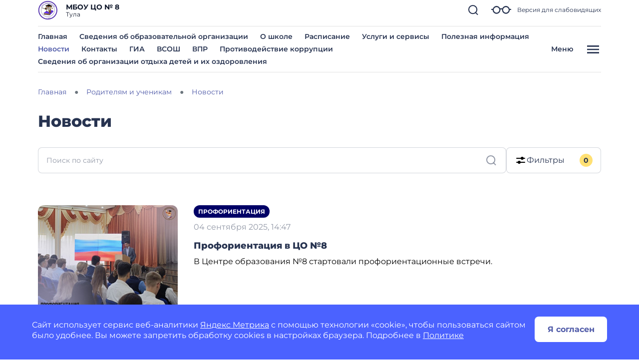

--- FILE ---
content_type: text/css
request_url: https://czentrobrazovaniya8tula-r71.gosweb.gosuslugi.ru/netcat_template/css/1/components.css?1768192826
body_size: 57061
content:
.tpl-component-gw-module-search-result-by-type.tpl-template-others .search-result-title { margin-top: 30px; margin-bottom: 10px; text-align: left; }
.tpl-component-gw-module-search-result-by-type.tpl-template-others .search-no-result { text-align: left; }
.tpl-component-gw-module-search-result-by-type.tpl-template-others .search-result-item { display: flex; align-items: flex-start; flex-direction: column; justify-items: flex-start; margin-bottom: 0.5rem; }
.tpl-component-gw-module-search-result-by-type.tpl-template-search-field .search-form { width: 100%; display: flex; flex-direction: row; flex-wrap: nowrap; }
.tpl-component-gw-module-search-result-by-type.tpl-template-search-field .search-form input { flex-grow: 1; margin-right: 15px; width: 100% }
.tpl-component-gw-module-search-result-by-type.tpl-template-search-field[data-nc-b2~="520"] .search-form { flex-wrap: wrap; }
.tpl-component-gw-module-search-result-by-type.tpl-template-search-field[data-nc-b2~="520"] .search-form input { margin-bottom: 15px; margin-right: 0; padding: 15px }
.tpl-component-gw-module-search-result-by-type.tpl-template-search-field[data-nc-b2~="520"] .search-form button { width: 100% }
.tpl-component-gw-module-search-snippet.tpl-template-icon-show-field { line-height: 1; }
.tpl-component-gw-module-search-snippet.tpl-template-icon-show-field.drop { z-index: 99999; }
.tpl-component-gw-module-search-snippet.tpl-template-icon-show-field .search-block { position: relative; }
.tpl-component-gw-module-search-snippet.tpl-template-icon-show-field .search-block-form { display: -webkit-box; display: -ms-flexbox; display: flex; align-items: center; }
.tpl-component-gw-module-search-snippet.tpl-template-icon-show-field .search-block .search-block-form { display: none; }
.tpl-component-gw-module-search-snippet.tpl-template-icon-show-field .search-block-button { position: relative; cursor: pointer; display: inline-block; }
.tpl-component-gw-module-search-snippet.tpl-template-icon-show-field .search-block-input.full { width: 100%; min-width: 100%; }
.tpl-component-gw-module-search-snippet.tpl-template-icon-show-field .search-block-input.set { max-width: 100%; }
.tpl-component-gw-module-search-snippet.tpl-template-icon-show-field[data-nc-b2~="1420"] .search-block { -webkit-box-ordinal-group: 3; -ms-flex-order: 2; order: 2; position: static; }
.tpl-component-gw-module-search-snippet.tpl-template-icon-show-field .tpl-icon { margin: 0; height: 1em; width: 1em; display: inline-flex; align-items: center; justify-content: center; overflow: hidden; }
.tpl-component-gw-module-search-snippet.tpl-template-icon-show-field .tpl-icon.tpl-text-inherit { height: 1.5rem; width: 1.5rem; }
.tpl-component-gw-module-search-snippet.tpl-template-icon-show-field .tpl-icon.tpl-text-inherit svg { width: 1.1rem; height: 1.1rem; }
.tpl-component-gw-module-search-snippet.tpl-template-icon-show-field .tpl-icon.tpl-text-inherit svg path { fill: var(--tpl-color-foreground-main); }
.tpl-component-gw-module-search-snippet.tpl-template-icon-show-field .tpl-icon svg, .tpl-component-gw-module-search-snippet.tpl-template-icon-show-field .tpl-icon img { width: 100%; height: 100%; max-width: 100%; max-height: 100%; }
.tpl-component-gw-module-search-snippet.tpl-template-icon-show-field .tpl-icon[class*='icon-decor-'] > * { max-width: 50%; max-height: 50%; }
.tpl-component-gw-module-search-snippet.tpl-template-icon-show-field .tpl-icon[class*='icon-decor-circle'] { border-radius: 50%; }
.tpl-component-gw-module-search-snippet.tpl-template-icon-show-field .tpl-icon[class*='icon-decor-circle'] * { max-width: 40%; max-height: 40%; }
.tpl-component-gw-module-search-snippet.tpl-template-search-field { line-height: 1; }
.tpl-component-gw-module-search-snippet.tpl-template-search-field .search-block { display: block; width: 100%; }
.tpl-component-gw-module-search-snippet.tpl-template-search-field .search-block > * { width: 100%; }
.tpl-component-gw-module-search-snippet.tpl-template-search-field .search-block-form { white-space: nowrap; display: flex; align-items: center; }
.tpl-component-gw-module-search-snippet.tpl-template-search-field .search-block-input.full { width: 100%; }
.tpl-component-gw-module-search-snippet.tpl-template-search-field .search-block-input.set { max-width: 100%; }
.tpl-component-gw-module-search-snippet.tpl-template-search-field .search-block-button { display: block; }
.tpl-component-gw-module-search-snippet.tpl-template-search-field[data-nc-b2~="1420"] .search-block { -webkit-box-ordinal-group: 3; -ms-flex-order: 2; order: 2; position: static; }
.tpl-component-gw-module-timetable .timetable-schedule-filter .date-selector { padding: 1em; border: 1px solid var(--tpl-color-background-accent-dark); border-radius: 2.28em; display: inline-block; }
.tpl-component-gw-module-timetable .timetable-schedule-filter select { font-weight: 600; }
.tpl-component-gw-module-timetable .timetable-schedule-wrapper { width: 100%; overflow-x: auto; }
.tpl-component-gw-module-timetable .timetable-schedule-frame { margin: 2em 0 0 0; border: 1px solid #E6E6E6; border-radius: 12px; --pixel-per-minute: var(--default-pixel-per-minute); }
html.tpl-alt-accessibility-font-size-2 .tpl-component-gw-module-timetable .timetable-schedule-frame { width: 150%; --pixel-per-minute: calc(var(--default-pixel-per-minute) * 1.66); }
html.tpl-alt-accessibility-font-size-3 .tpl-component-gw-module-timetable .timetable-schedule-frame { width: 200%; --pixel-per-minute: calc(var(--default-pixel-per-minute) * 2.33); }
.tpl-component-gw-module-timetable .timetable-schedule-table { width: 100%; }
.tpl-component-gw-module-timetable .timetable-schedule-table .weekday { width: 13.5%; }
.tpl-component-gw-module-timetable .timetable-schedule-table td { padding-top: 2em; border-right: 1px solid #E6E6E6; text-align: center; }
.tpl-component-gw-module-timetable .timetable-schedule-table tr:first-child td { padding: 0.3em 0; border-bottom: 1px solid #E6E6E6; }
.tpl-component-gw-module-timetable .timetable-schedule-table td:last-child { border: none; }
.tpl-component-gw-module-timetable .timetable-schedule-table td.time { width: 60px; }
.tpl-component-gw-module-timetable .timetable-schedule-table .date_day { display: inline-block; padding: 0.28em 0.8em; margin-top: 0.28em; }
.tpl-component-gw-module-timetable .timetable-schedule-table .active_date { display: inline-block; padding: 0.28em 0.8em; border-radius: 8em; background-color: var(--tpl-color-brand); color: var(--tpl-color-background-main); }
.tpl-component-gw-module-timetable .timetable-schedule-table .hours_legend { border-bottom: 1px solid #E6E6E6; }
.tpl-component-gw-module-timetable .timetable-schedule-table .hours_legend:first-child { border-top: 1px solid #E6E6E6; }
.tpl-component-gw-module-timetable .timetable-schedule-table td:first-child .hours_legend { border-color: transparent; }
.tpl-component-gw-module-timetable .timetable-schedule-table .hours_legend_hour { position: relative; display: inline-block; background-color: var(--tpl-color-background-main); top: -1.1em; }
.tpl-component-gw-module-timetable .timetable-schedule-table .week_column { position: relative; }
.tpl-component-gw-module-timetable .timetable-schedule-table .lesson_block { position: absolute; left: 0.33em; right: 0.33em; border-radius: 0.44em; }
.tpl-component-gw-module-timetable .lesson_slider { box-shadow: 3px 3px 1px 0px rgba(0, 0, 0, 0.1); }
.tpl-component-gw-module-timetable .lesson_item { position: relative; text-align: left; padding: 0.55em 0.33em; white-space: nowrap; overflow: hidden; border-radius: 0.44em; background: var(--lesson-bg); }
.tpl-component-gw-module-timetable .lesson_item:after { content: ''; display: block; width: 1em; height: 100%; position: absolute; top: 0; right: 0; background-image: linear-gradient(to right, transparent, var(--lesson-bg)); }
.tpl-component-gw-module-timetable .timetable-schedule-table .lesson_block.slick-slider button.slick-arrow { background-color: transparent; color: var(--tpl-color-foreground-main); font-size: 14px; font-weight: 800; padding: 5px; border-radius: 0; opacity: 1; cursor: pointer; }
.tpl-component-gw-module-timetable .timetable-schedule-table .lesson_block.slick-slider button.slick-prev { left: 0; }
.tpl-component-gw-module-timetable .timetable-schedule-table .lesson_block.slick-slider button.slick-next { right: 0; }
.tpl-component-gw-module-timetable .timetable-schedule-table .lesson_block.slick-slider button.slick-disabled { visibility: hidden; }
.tpl-component-gw-module-timetable .timetable-schedule-table .holiday_block { position: absolute; left: 0.33em; right: 0.33em; top: 0px; padding: 1em; border-radius: 0.44em; text-align: center; overflow: hidden; background-color: var(--tpl-color-brand); color: var(--tpl-color-background-main); }
.tpl-component-gw-module-timetable .timetable-schedule-table .lesson_item_cabinet { position: absolute; bottom: 2.8em; display: inline-block; padding: 0.4em 0.6em; border-radius: 12.5em; background-color: rgba(39, 51, 80, 0.1); }
.tpl-component-gw-module-timetable .timetable-schedule-table .lesson_item_teacher { position: absolute; bottom: 1em; left: 1.5em; }
.tpl-component-gw-module-timetable .timetable-schedule-table .lesson_header { display: flex; justify-content: space-between; }
.tpl-component-gw-module-timetable .timetable-schedule-table .lesson_number { display: flex; white-space: normal; }
.tpl-component-gw-module-timetable .timetable-schedule-table .lesson_number span { display: inline-block; }
.tpl-component-gw-module-timetable .timetable-schedule-table .lesson_number .lesson_number_nr { color: var(--tpl-color-brand); width: 1em; flex-shrink: 0; }
.tpl-component-gw-module-timetable .lesson_item_time { margin-left: 1em; }
.tpl-component-gw-module-timetable .lesson_item_cabinet { margin-left: 0.5em; }
.tpl-component-gw-module-timetable .lesson_item_teacher svg { width: 1em; }
.tpl-component-gw-module-timetable .select2-container { width: auto !important; }
.tpl-component-gw-module-timetable .select2-container--default .select2-selection--single { border-color: var(--tpl-color-background-accent-dark); background-color: var(--tpl-color-background-main); padding: 1.25em 3.75em 2.25em 1.875em; border-radius: 1.875em; }
.tpl-component-gw-module-timetable .select2-container--default.select2-container--open.select2-container--below .select2-selection--single { border-radius: 1.875em; }
.tpl-component-gw-module-timetable .select2-container--default .select2-selection--single .select2-selection__rendered { color: var(--tpl-color-foreground-main); line-height: 1.15em; }
.tpl-component-gw-module-timetable .select2-container .select2-selection--single .select2-selection__rendered { padding-left: 0; padding-right: 10px; }
.tpl-component-gw-module-timetable .select2-results__option { font-weight: bold; }
.tpl-component-gw-module-timetable .select2-container--default .select2-selection--single .select2-selection__arrow { position: absolute; top: 50%; right: 30px; border: none; height: 24px; width: 24px; margin-top: -12px; mask-image: url('data:image/svg+xml;utf8,<svg width="24" height="24" viewBox="0 0 24 24" fill="none" xmlns="http://www.w3.org/2000/svg"><g opacity="1"><path d="M19 9L12.35 16L5 9" stroke="currentColor" stroke-width="2" stroke-linecap="round" stroke-linejoin="round"/></g></svg>'); -webkit-mask-image: url('data:image/svg+xml;utf8,<svg width="24" height="24" viewBox="0 0 24 24" fill="none" xmlns="http://www.w3.org/2000/svg"><g opacity="1"><path d="M19 9L12.35 16L5 9" stroke="currentColor" stroke-width="2" stroke-linecap="round" stroke-linejoin="round"/></g></svg>'); background-color: var(--tpl-color-foreground-main); }
.tpl-component-gw-module-timetable .select2-container--open .select2-selection__arrow { transform: rotate(180deg); }
.tpl-component-gw-module-timetable .select2-container--default .select2-selection--single .select2-selection__arrow b { display: none; }
.tpl-component-gw-module-timetable .class-number-select { width: 200px; }
.tpl-component-gw-module-timetable .class-letter-select { width: 180px; }
.tpl-component-gw-module-timetable .timetable-schedule-calendar-header { background: var(--tpl-color-brand); color: var(--tpl-color-background-main); text-align: center; padding: 1em; border-radius: 1em 1em 0 0; display: flex; justify-content: space-between; white-space: normal; }
.tpl-component-gw-module-timetable .timetable-schedule-calendar .lesson_item .lesson_number { font-size: 14px; }
.tpl-component-gw-module-timetable .timetable-schedule-calendar-prev, .tpl-component-gw-module-timetable .timetable-schedule-calendar-next { width: 1em; flex-shrink: 0; }
.tpl-component-gw-module-timetable .timetable-schedule-calendar { display: none; }
.tpl-component-gw-module-timetable .timetable-schedule-calendar table { width: 100%; border: 1px solid #E6E6E6; }
.tpl-component-gw-module-timetable .timetable-schedule-calendar table th { width: 14.25%; padding: 0.5em 0; }
.tpl-component-gw-module-timetable .timetable-schedule-calendar table td { text-align: center; padding: 0.5em 0; }
.tpl-component-gw-module-timetable .timetable-schedule-calendar table td span { cursor: pointer; display: inline-block; width: 2em; height: 2em; padding-top: 0.3em; border-radius: 50%; font-size: 14px; }
.tpl-component-gw-module-timetable .timetable-schedule-calendar .active_date { background-color: #FFE073; }
.tpl-component-gw-module-timetable .timetable-schedule-calendar .selected_date span { display: inline-block; width: 2em; height: 2em; padding-top: 0.3em; border-radius: 50%; background-color: var(--tpl-color-brand); color: var(--tpl-color-background-main); }
.tpl-component-gw-module-timetable .timetable-schedule-calendar .selected_date .active_date { background-color: var(--tpl-color-brand); color: var(--tpl-color-background-main); }
.tpl-component-gw-module-timetable .timetable-schedule-calendar .timetable-schedule-calendar-day { border-left: 1px solid #E6E6E6; border-right: 1px solid #E6E6E6; border-bottom: 1px solid #E6E6E6; border-radius: 0 0 1em 1em; padding: 1em; }
.tpl-component-gw-module-timetable .timetable-schedule-calendar .lesson_block { border-radius: 0.44em; }
.tpl-component-gw-module-timetable .timetable-schedule-calendar .lesson_block_mobile { margin-bottom: 0.5em; }
.tpl-component-gw-module-timetable .timetable-schedule-calendar .lesson_block_mobile:last-child { margin-bottom: 0; }
.tpl-component-gw-module-timetable .timetable-schedule-calendar .lesson_block.slick-slider button.slick-arrow { background-color: transparent; color: var(--tpl-color-foreground-main); font-size: 14px; font-weight: 800; padding: 5px; border-radius: 0; opacity: 1; cursor: pointer; }
.tpl-component-gw-module-timetable .timetable-schedule-calendar .lesson_block.slick-slider button.slick-prev { left: 0; }
.tpl-component-gw-module-timetable .timetable-schedule-calendar .lesson_block.slick-slider button.slick-next { right: 0; }
.tpl-component-gw-module-timetable .timetable-schedule-calendar .lesson_block.slick-slider button.slick-disabled { visibility: hidden; }
.tpl-component-gw-module-timetable .timetable-schedule-calendar .holiday_block { padding: 1em; border-radius: 0.44em; text-align: center; background-color: var(--tpl-color-brand); color: var(--tpl-color-background-main); }
.tpl-component-gw-module-timetable .timetable-schedule-calendar .lesson_item_cabinet { position: absolute; bottom: 2.4em; display: inline-block; padding: 0.4em 0.6em; border-radius: 12.5em; background-color: rgba(39, 51, 80, 0.1); }
.tpl-component-gw-module-timetable .timetable-schedule-calendar .lesson_item_teacher { position: absolute; bottom: 1em; left: 1.5em; }
.tpl-component-gw-module-timetable .timetable-schedule-calendar .lesson_item_teacher svg { display: none; }
.tpl-component-gw-module-timetable .timetable-schedule-calendar .lesson_header { display: flex; justify-content: space-between; }
.tpl-component-gw-module-timetable .timetable-schedule-calendar .lesson_number { display: flex; white-space: normal; }
.tpl-component-gw-module-timetable .timetable-schedule-calendar .lesson_number span { display: inline-block; }
.tpl-component-gw-module-timetable .timetable-schedule-calendar .lesson_number .lesson_number_nr { color: var(--tpl-color-brand); width: 1em; flex-shrink: 0; }
@media (max-width: 768px) {
.tpl-component-gw-module-timetable .timetable-schedule-calendar { display: block; }
.tpl-component-gw-module-timetable .timetable-schedule-frame { border: none; margin: 2em auto; }
.tpl-component-gw-module-timetable .timetable-schedule-table { display: none; }
.tpl-component-gw-module-timetable .class-number-select { width: 100%; }
.tpl-component-gw-module-timetable .class-letter-select { width: 100%; }
.tpl-component-gw-module-timetable .timetable-schedule-filter .date-selector { display: none; }
.tpl-component-gw-module-timetable .select2 { margin-bottom: 1em; }
.tpl-component-gw-module-timetable .lesson_item:after { display: none; }
}
.tpl-component-gw-module-timetable.tpl-template-single-day .timetable-schedule-filter .date-selector { padding: 1em; border: 1px solid var(--tpl-color-background-accent-dark); border-radius: 2.28em; display: inline-block; }
.tpl-component-gw-module-timetable.tpl-template-single-day .timetable-schedule-filter select { font-weight: 600; }
.tpl-component-gw-module-timetable.tpl-template-single-day .timetable-schedule-wrapper { width: 100%; overflow-x: auto; }
.tpl-component-gw-module-timetable.tpl-template-single-day .timetable-schedule-frame { margin: 2em 0 0 0; border: 1px solid #E6E6E6; border-radius: 12px; --pixel-per-minute: var(--default-pixel-per-minute); }
html.tpl-alt-accessibility-font-size-2 .tpl-component-gw-module-timetable.tpl-template-single-day .timetable-schedule-frame { width: 150%; --pixel-per-minute: calc(var(--default-pixel-per-minute) * 1.66); }
html.tpl-alt-accessibility-font-size-3 .tpl-component-gw-module-timetable.tpl-template-single-day .timetable-schedule-frame { width: 200%; --pixel-per-minute: calc(var(--default-pixel-per-minute) * 2.33); }
.tpl-component-gw-module-timetable.tpl-template-single-day .timetable-schedule-table { width: 100%; }
.tpl-component-gw-module-timetable.tpl-template-single-day .timetable-schedule-table .weekday { width: 13.5%; }
.tpl-component-gw-module-timetable.tpl-template-single-day .timetable-schedule-table td { padding-top: 2em; border-right: 1px solid #E6E6E6; text-align: center; }
.tpl-component-gw-module-timetable.tpl-template-single-day .timetable-schedule-table tr:first-child td { padding: 0.3em 0; border-bottom: 1px solid #E6E6E6; }
.tpl-component-gw-module-timetable.tpl-template-single-day .timetable-schedule-table td:last-child { border: none; }
.tpl-component-gw-module-timetable.tpl-template-single-day .timetable-schedule-table td.time { width: 60px; }
.tpl-component-gw-module-timetable.tpl-template-single-day .timetable-schedule-table .date_day { display: inline-block; padding: 0.28em 0.8em; margin-top: 0.28em; }
.tpl-component-gw-module-timetable.tpl-template-single-day .timetable-schedule-table .active_date { display: inline-block; padding: 0.28em 0.8em; border-radius: 8em; background-color: var(--tpl-color-brand); color: var(--tpl-color-background-main); }
.tpl-component-gw-module-timetable.tpl-template-single-day .timetable-schedule-table .hours_legend { border-bottom: 1px solid #E6E6E6; }
.tpl-component-gw-module-timetable.tpl-template-single-day .timetable-schedule-table .hours_legend:first-child { border-top: 1px solid #E6E6E6; }
.tpl-component-gw-module-timetable.tpl-template-single-day .timetable-schedule-table td:first-child .hours_legend { border-color: transparent; }
.tpl-component-gw-module-timetable.tpl-template-single-day .timetable-schedule-table .hours_legend_hour { position: relative; display: inline-block; background-color: var(--tpl-color-background-main); top: -1.1em; }
.tpl-component-gw-module-timetable.tpl-template-single-day .timetable-schedule-table .week_column { position: relative; }
.tpl-component-gw-module-timetable.tpl-template-single-day .timetable-schedule-table .lesson_block { position: absolute; left: 0.33em; right: 0.33em; border-radius: 0.44em; }
.tpl-component-gw-module-timetable.tpl-template-single-day .lesson_slider { box-shadow: 3px 3px 1px 0px rgba(0, 0, 0, 0.1); }
.tpl-component-gw-module-timetable.tpl-template-single-day .lesson_item { position: relative; text-align: left; padding: 0.55em 0.33em; white-space: nowrap; overflow: hidden; border-radius: 0.44em; background: var(--lesson-bg); }
.tpl-component-gw-module-timetable.tpl-template-single-day .lesson_item:after { content: ''; display: block; width: 1em; height: 100%; position: absolute; top: 0; right: 0; background-image: linear-gradient(to right, transparent, var(--lesson-bg)); }
.tpl-component-gw-module-timetable.tpl-template-single-day .timetable-schedule-table .lesson_block.slick-slider button.slick-arrow { background-color: transparent; color: var(--tpl-color-foreground-main); font-size: 14px; font-weight: 800; padding: 5px; border-radius: 0; opacity: 1; cursor: pointer; }
.tpl-component-gw-module-timetable.tpl-template-single-day .timetable-schedule-table .lesson_block.slick-slider button.slick-prev { left: 0; }
.tpl-component-gw-module-timetable.tpl-template-single-day .timetable-schedule-table .lesson_block.slick-slider button.slick-next { right: 0; }
.tpl-component-gw-module-timetable.tpl-template-single-day .timetable-schedule-table .lesson_block.slick-slider button.slick-disabled { visibility: hidden; }
.tpl-component-gw-module-timetable.tpl-template-single-day .timetable-schedule-table .holiday_block { position: absolute; left: 0.33em; right: 0.33em; top: 0px; padding: 1em; border-radius: 0.44em; text-align: center; overflow: hidden; background-color: var(--tpl-color-brand); color: var(--tpl-color-background-main); }
.tpl-component-gw-module-timetable.tpl-template-single-day .timetable-schedule-table .lesson_item_cabinet { position: absolute; bottom: 2.8em; display: inline-block; padding: 0.4em 0.6em; border-radius: 12.5em; background-color: rgba(39, 51, 80, 0.1); }
.tpl-component-gw-module-timetable.tpl-template-single-day .timetable-schedule-table .lesson_item_teacher { position: absolute; bottom: 1em; left: 1.5em; }
.tpl-component-gw-module-timetable.tpl-template-single-day .timetable-schedule-table .lesson_header { display: flex; justify-content: space-between; }
.tpl-component-gw-module-timetable.tpl-template-single-day .timetable-schedule-table .lesson_number { display: flex; white-space: normal; }
.tpl-component-gw-module-timetable.tpl-template-single-day .timetable-schedule-table .lesson_number span { display: inline-block; }
.tpl-component-gw-module-timetable.tpl-template-single-day .timetable-schedule-table .lesson_number .lesson_number_nr { color: var(--tpl-color-brand); width: 1em; flex-shrink: 0; }
.tpl-component-gw-module-timetable.tpl-template-single-day .lesson_item_time { margin-left: 1em; }
.tpl-component-gw-module-timetable.tpl-template-single-day .lesson_item_cabinet { margin-left: 0.5em; }
.tpl-component-gw-module-timetable.tpl-template-single-day .lesson_item_teacher svg { width: 1em; }
.tpl-component-gw-module-timetable.tpl-template-single-day .select2-container { width: auto !important; }
.tpl-component-gw-module-timetable.tpl-template-single-day .select2-container--default .select2-selection--single { border-color: var(--tpl-color-background-accent-dark); background-color: var(--tpl-color-background-main); padding: 1.25em 3.75em 2.25em 1.875em; border-radius: 1.875em; }
.tpl-component-gw-module-timetable.tpl-template-single-day .select2-container--default.select2-container--open.select2-container--below .select2-selection--single { border-radius: 1.875em; }
.tpl-component-gw-module-timetable.tpl-template-single-day .select2-container--default .select2-selection--single .select2-selection__rendered { color: var(--tpl-color-foreground-main); line-height: 1.15em; }
.tpl-component-gw-module-timetable.tpl-template-single-day .select2-container .select2-selection--single .select2-selection__rendered { padding-left: 0; padding-right: 10px; }
.tpl-component-gw-module-timetable.tpl-template-single-day .select2-results__option { font-weight: bold; }
.tpl-component-gw-module-timetable.tpl-template-single-day .select2-container--default .select2-selection--single .select2-selection__arrow { position: absolute; top: 50%; right: 30px; border: none; height: 24px; width: 24px; margin-top: -12px; mask-image: url('data:image/svg+xml;utf8,<svg width="24" height="24" viewBox="0 0 24 24" fill="none" xmlns="http://www.w3.org/2000/svg"><g opacity="1"><path d="M19 9L12.35 16L5 9" stroke="currentColor" stroke-width="2" stroke-linecap="round" stroke-linejoin="round"/></g></svg>'); -webkit-mask-image: url('data:image/svg+xml;utf8,<svg width="24" height="24" viewBox="0 0 24 24" fill="none" xmlns="http://www.w3.org/2000/svg"><g opacity="1"><path d="M19 9L12.35 16L5 9" stroke="currentColor" stroke-width="2" stroke-linecap="round" stroke-linejoin="round"/></g></svg>'); background-color: var(--tpl-color-foreground-main); }
.tpl-component-gw-module-timetable.tpl-template-single-day .select2-container--open .select2-selection__arrow { transform: rotate(180deg); }
.tpl-component-gw-module-timetable.tpl-template-single-day .select2-container--default .select2-selection--single .select2-selection__arrow b { display: none; }
.tpl-component-gw-module-timetable.tpl-template-single-day .class-number-select { width: 200px; }
.tpl-component-gw-module-timetable.tpl-template-single-day .class-letter-select { width: 180px; }
.tpl-component-gw-module-timetable.tpl-template-single-day .timetable-schedule-calendar-header { background: var(--tpl-color-brand); color: var(--tpl-color-background-main); text-align: center; padding: 1em; border-radius: 1em 1em 0 0; display: flex; justify-content: space-between; white-space: normal; }
.tpl-component-gw-module-timetable.tpl-template-single-day .timetable-schedule-calendar .lesson_item .lesson_number { font-size: 14px; }
.tpl-component-gw-module-timetable.tpl-template-single-day .timetable-schedule-calendar-prev, .tpl-component-gw-module-timetable.tpl-template-single-day .timetable-schedule-calendar-next { width: 1em; flex-shrink: 0; }
.tpl-component-gw-module-timetable.tpl-template-single-day .timetable-schedule-calendar { display: none; }
.tpl-component-gw-module-timetable.tpl-template-single-day .timetable-schedule-calendar table { width: 100%; border: 1px solid #E6E6E6; }
.tpl-component-gw-module-timetable.tpl-template-single-day .timetable-schedule-calendar table th { width: 14.25%; padding: 0.5em 0; }
.tpl-component-gw-module-timetable.tpl-template-single-day .timetable-schedule-calendar table td { text-align: center; padding: 0.5em 0; }
.tpl-component-gw-module-timetable.tpl-template-single-day .timetable-schedule-calendar table td span { cursor: pointer; display: inline-block; width: 2em; height: 2em; padding-top: 0.3em; border-radius: 50%; font-size: 14px; }
.tpl-component-gw-module-timetable.tpl-template-single-day .timetable-schedule-calendar .active_date { background-color: #FFE073; }
.tpl-component-gw-module-timetable.tpl-template-single-day .timetable-schedule-calendar .selected_date span { display: inline-block; width: 2em; height: 2em; padding-top: 0.3em; border-radius: 50%; background-color: var(--tpl-color-brand); color: var(--tpl-color-background-main); }
.tpl-component-gw-module-timetable.tpl-template-single-day .timetable-schedule-calendar .selected_date .active_date { background-color: var(--tpl-color-brand); color: var(--tpl-color-background-main); }
.tpl-component-gw-module-timetable.tpl-template-single-day .timetable-schedule-calendar .timetable-schedule-calendar-day { border-left: 1px solid #E6E6E6; border-right: 1px solid #E6E6E6; border-bottom: 1px solid #E6E6E6; border-radius: 0 0 1em 1em; padding: 1em; }
.tpl-component-gw-module-timetable.tpl-template-single-day .timetable-schedule-calendar .lesson_block { border-radius: 0.44em; }
.tpl-component-gw-module-timetable.tpl-template-single-day .timetable-schedule-calendar .lesson_block_mobile { margin-bottom: 0.5em; }
.tpl-component-gw-module-timetable.tpl-template-single-day .timetable-schedule-calendar .lesson_block_mobile:last-child { margin-bottom: 0; }
.tpl-component-gw-module-timetable.tpl-template-single-day .timetable-schedule-calendar .lesson_block.slick-slider button.slick-arrow { background-color: transparent; color: var(--tpl-color-foreground-main); font-size: 14px; font-weight: 800; padding: 5px; border-radius: 0; opacity: 1; cursor: pointer; }
.tpl-component-gw-module-timetable.tpl-template-single-day .timetable-schedule-calendar .lesson_block.slick-slider button.slick-prev { left: 0; }
.tpl-component-gw-module-timetable.tpl-template-single-day .timetable-schedule-calendar .lesson_block.slick-slider button.slick-next { right: 0; }
.tpl-component-gw-module-timetable.tpl-template-single-day .timetable-schedule-calendar .lesson_block.slick-slider button.slick-disabled { visibility: hidden; }
.tpl-component-gw-module-timetable.tpl-template-single-day .timetable-schedule-calendar .holiday_block { padding: 1em; border-radius: 0.44em; text-align: center; background-color: var(--tpl-color-brand); color: var(--tpl-color-background-main); }
.tpl-component-gw-module-timetable.tpl-template-single-day .timetable-schedule-calendar .lesson_item_cabinet { position: absolute; bottom: 2.4em; display: inline-block; padding: 0.4em 0.6em; border-radius: 12.5em; background-color: rgba(39, 51, 80, 0.1); }
.tpl-component-gw-module-timetable.tpl-template-single-day .timetable-schedule-calendar .lesson_item_teacher { position: absolute; bottom: 1em; left: 1.5em; }
.tpl-component-gw-module-timetable.tpl-template-single-day .timetable-schedule-calendar .lesson_item_teacher svg { display: none; }
.tpl-component-gw-module-timetable.tpl-template-single-day .timetable-schedule-calendar .lesson_header { display: flex; justify-content: space-between; }
.tpl-component-gw-module-timetable.tpl-template-single-day .timetable-schedule-calendar .lesson_number { display: flex; white-space: normal; }
.tpl-component-gw-module-timetable.tpl-template-single-day .timetable-schedule-calendar .lesson_number span { display: inline-block; }
.tpl-component-gw-module-timetable.tpl-template-single-day .timetable-schedule-calendar .lesson_number .lesson_number_nr { color: var(--tpl-color-brand); width: 1em; flex-shrink: 0; }
@media (max-width: 768px) {
.tpl-component-gw-module-timetable.tpl-template-single-day .timetable-schedule-calendar { display: block; }
.tpl-component-gw-module-timetable.tpl-template-single-day .timetable-schedule-frame { border: none; margin: 2em auto; }
.tpl-component-gw-module-timetable.tpl-template-single-day .timetable-schedule-table { display: none; }
.tpl-component-gw-module-timetable.tpl-template-single-day .class-number-select { width: 100%; }
.tpl-component-gw-module-timetable.tpl-template-single-day .class-letter-select { width: 100%; }
.tpl-component-gw-module-timetable.tpl-template-single-day .timetable-schedule-filter .date-selector { display: none; }
.tpl-component-gw-module-timetable.tpl-template-single-day .select2 { margin-bottom: 1em; }
.tpl-component-gw-module-timetable.tpl-template-single-day .lesson_item:after { display: none; }
}
.tpl-component-gw-accessibility-visual.tpl-template-toggle-icon .alt-switch-icon { cursor: pointer; min-width: 24px; max-width: 200px; }
.tpl-component-gw-accessibility-visual.tpl-template-toggle-icon svg { width: 100%; }
.tpl-component-gw-accessibility-visual.tpl-template-toggle-icon svg path { fill: var(--tpl-color-foreground-main, black); }
.tpl-component-gw-accessibility-visual.tpl-template-panel .toolbar { position: relative; display: flex; align-items: center; font: 20px Arial, sans-serif; flex-wrap: wrap; padding-right: 50px; }
.tpl-component-gw-accessibility-visual.tpl-template-panel .toolbar > * { margin-bottom: 20px; }
.tpl-component-gw-accessibility-visual.tpl-template-panel .group { display: flex; align-items: center; margin-right: 30px; }
.tpl-component-gw-accessibility-visual.tpl-template-panel .label { margin-right: 15px; }
.tpl-component-gw-accessibility-visual.tpl-template-panel .line-spacing .label { min-width: 150px; }
.tpl-component-gw-accessibility-visual.tpl-template-panel .variants { border: 1px solid var(--tpl-color-foreground-main, black); display: flex; align-items: stretch; }
.tpl-component-gw-accessibility-visual.tpl-template-panel .variant { color: var(--tpl-color-foreground-main, black); text-decoration: none; min-height: 46px; min-width: 46px; text-align: center; cursor: pointer; display: flex; align-items: center; position: relative; font-size: 1.25rem; }
.tpl-component-gw-accessibility-visual.tpl-template-panel .variant:not(:first-of-type) { border-left: 1px solid var(--tpl-color-foreground-main, black); }
.tpl-component-gw-accessibility-visual.tpl-template-panel .variant.selected:after { content: ''; display: block; width: 100%; height: 6px; background: var(--tpl-color-foreground-main, black); position: absolute; bottom: -10px; }
.tpl-component-gw-accessibility-visual.tpl-template-panel .variant span { width: 100%; }
.tpl-component-gw-accessibility-visual.tpl-template-panel .variant[data-variant="accessibility-font-size-2"] { font-size: 1.5rem; }
.tpl-component-gw-accessibility-visual.tpl-template-panel .variant[data-variant="accessibility-font-size-3"] { font-size: 2rem; }
.tpl-component-gw-accessibility-visual.tpl-template-panel .variant[data-variant="accessibility-color-scheme-1"] { color: black; background: white; font-size: 1.25rem; }
.tpl-component-gw-accessibility-visual.tpl-template-panel .variant[data-variant="accessibility-color-scheme-2"] { color: white; background: black; font-size: 1.25rem; }
.tpl-component-gw-accessibility-visual.tpl-template-panel .variant[data-variant="accessibility-color-scheme-3"] { color: #063462; background: #9dd1ff; font-size: 1.25rem; }
.tpl-component-gw-accessibility-visual.tpl-template-panel .variant[data-variant="accessibility-letter-spacing-2"] span { letter-spacing: 0; }
.tpl-component-gw-accessibility-visual.tpl-template-panel .variant[data-variant="accessibility-letter-spacing-2"] span { letter-spacing: 0.2em; padding-left: 0.2em; }
.tpl-component-gw-accessibility-visual.tpl-template-panel .variant[data-variant="accessibility-letter-spacing-3"] span { letter-spacing: 0.4em; padding-left: 0.4em; }
.tpl-component-gw-accessibility-visual.tpl-template-panel .variant[data-variant^="accessibility-line-spacing"] span { padding: 10px; }
.tpl-component-gw-accessibility-visual.tpl-template-panel .variant[data-variant="accessibility-line-spacing-1"] span { line-height: 1em; }
.tpl-component-gw-accessibility-visual.tpl-template-panel .variant[data-variant="accessibility-line-spacing-2"] span { line-height: 2em; }
.tpl-component-gw-accessibility-visual.tpl-template-panel .variant[data-variant="accessibility-line-spacing-3"] span { line-height: 1.5em; }
.tpl-component-gw-accessibility-visual.tpl-template-panel .exit { position: absolute; top: 0; right: 0; border: 1px solid var(--tpl-color-foreground-main, black); }
.tpl-component-gw-accessibility-visual.tpl-template-panel .exit a { width: 46px; height: 46px; display: flex; align-items: center; justify-content: center; }
.tpl-component-gw-accessibility-visual.tpl-template-panel .exit svg { width: 30px; height: 30px; }
.tpl-component-gw-accessibility-visual.tpl-template-panel .exit svg path { stroke: var(--tpl-color-foreground-main, black); }
@media (max-width: 1170px) {
.tpl-component-gw-accessibility-visual.tpl-template-panel .toolbar { padding-left: 25px; padding-right: 75px; }
.tpl-component-gw-accessibility-visual.tpl-template-panel .group { flex-wrap: wrap; }
.tpl-component-gw-accessibility-visual.tpl-template-panel .exit { right: 25px; }
}
@media (max-width: 700px) {
.tpl-component-gw-accessibility-visual.tpl-template-panel .group:not(.line-spacing) { width: 100%; justify-content: space-between; }
.tpl-component-gw-accessibility-visual.tpl-template-panel .line-spacing .variants { width: 100%; }
.tpl-component-gw-accessibility-visual.tpl-template-panel .line-spacing .label { width: 100%; margin-right: 0; margin-bottom: 15px; }
.tpl-component-gw-accessibility-visual.tpl-template-panel .line-spacing .variant { width: 100%; }
}
@media (max-width: 660px) {
.tpl-component-gw-accessibility-visual.tpl-template-panel .line-spacing .variants { flex-wrap: wrap; }
.tpl-component-gw-accessibility-visual.tpl-template-panel .line-spacing .variant { border-left: 0; }
.tpl-component-gw-accessibility-visual.tpl-template-panel .line-spacing .variant:not(:last-of-type) { border-bottom: 1px solid var(--tpl-color-foreground-main, black); }
.tpl-component-gw-accessibility-visual.tpl-template-panel .line-spacing .variant.selected::after { bottom: 0; }
}
@media (max-width: 526px) {
.tpl-component-gw-accessibility-visual.tpl-template-panel .group .label { width: 100%; margin-right: 0; margin-bottom: 15px; }
}
.tpl-component-gw-app-form .modal-dialog-inner-object .modal-content { border-radius:12px; }
.tpl-component-gw-app-form .modal-dialog { max-width:560px; }
.tpl-component-gw-app-form .modal-content .modal-body { padding-right: 2.2rem; padding-left: 2.2rem; }
.tpl-component-gw-app-form .modal-success { margin:70px 0; text-align:center; }
.tpl-component-gw-app-form .modal-success p { max-width:400px; margin:0 auto; }
.tpl-component-gw-app-form .modal-success .tpl-text-header5 { font-weight: bold; margin:20px 0; }
.tpl-component-gw-app-form .tpl-block-input { padding-bottom:10px; }
.tpl-component-gw-app-form .tpl-block-button-off { background:rgba(39, 51, 80, 0.2); }
.tpl-component-gw-app-form .tpl-block-input input::placeholder, .tpl-component-gw-app-form .tpl-block-input textarea::placeholder { color:gray; }
.tpl-component-gw-app-form .tpl-block-input input, .tpl-component-gw-app-form .tpl-block-input textarea { width: 100%; }
.tpl-component-gw-app-form .modal_button_close { padding-top:0.5em;padding-bottom:0.5em;padding-left:0.5625em;padding-right:0.5625em;background-color:#fff; cursor:pointer; color:#273350; font-size:2em; }
.tpl-component-gw-app-form .modal_button_close { margin: 20px auto; display: block; }
.tpl-component-gw-app-form .required-show { border:1px solid red; }
.tpl-component-gw-app-form .required-show-privacy-policy { color: red; }
.tpl-component-gw-app-form .tpl-field-file, .tpl-component-gw-app-form .tpl-file-upload { position: relative; }
.tpl-component-gw-app-form .nc-upload-input { width: 0.1px; height: 0.1px; opacity: 0; overflow: hidden; position: absolute; z-index: -1; }
.tpl-component-gw-app-form .nc-upload-input + label { position: relative; padding: 15px 27px 15px 60px; top: 5px; right: 0; border-radius: 50px; border: 1px solid #4F5AA8; box-sizing: border-box; color: #4F5AA8; font-weight: bold; }
.tpl-component-gw-app-form .nc-upload-input + label::before { content: ''; background-image: url("/netcat_template/class/gw_app_form/../img/clip.png"); width: 21px; height: 19px; left: 25px; position: absolute; display: block; }
.tpl-component-gw-app-form .nc-upload-input + label:hover { cursor: pointer; }
.tpl-component-gw-app-form .nc-upload-files { text-align: right; color: #4F5AA8; word-break: break-word; }
@media (min-width: 500px) {
.tpl-component-gw-app-form .modal_button_close { position:fixed;top:30px;right:40px;margin-top:0; }
}
.tpl-component-gw-app-form .tpl-block-privacy-policy { display:flex; margin:15px 0; }
.tpl-component-gw-app-form .tpl-block-privacy-policy-label { font-size:13px; line-height:15px; margin-left:10px; }
.tpl-component-gw-app-form .tpl-block-privacy-policy-input { width:22px; height:22px; background-color:#fee073!important; cursor:pointer; position:relative; top:4px; left:2px; }
.tpl-component-gw-app-form .tpl-block-buttons { margin:20px 0; display:flex; justify-content: space-between; }
.tpl-component-gw-app-form .tpl-block-button-off { background:rgba(39, 51, 80, 0.2); }
.tpl-component-gw-app-form .tpl-block-file { display:flex; }
.tpl-component-gw-app-form .tpl-file-description { font-size: 14px;line-height: 17px; width:70%; }
@media (max-width:600px) {
.tpl-component-gw-app-form .tpl-link-form-submit { text-align:center; }
.tpl-component-gw-app-form .tpl-file-upload { text-align:center; }
.tpl-component-gw-app-form .tpl-block-buttons { flex-direction: column-reverse; }
.tpl-component-gw-app-form .nc-upload { margin-top: 0; margin-bottom: 10px; }
.tpl-component-gw-app-form .nc-upload-files { text-align: left; margin-bottom: 20px; }
}
@media (max-width:400px) {
.tpl-component-gw-app-form .tpl-block-privacy-policy-label { font-size:11px; }
.tpl-component-gw-app-form .tpl-block-privacy-policy-input { width:33px; height:33px; top:-2px; }
}
.tpl-component-gw-app-form.tpl-template-app-director .modal-dialog-inner-object .modal-content { border-radius:12px; }
.tpl-component-gw-app-form.tpl-template-app-director .modal-dialog { max-width:560px; }
.tpl-component-gw-app-form.tpl-template-app-director .modal-content .modal-body { padding-right: 2.2rem; padding-left: 2.2rem; }
.tpl-component-gw-app-form.tpl-template-app-director .modal-success { margin:70px 0; text-align:center; }
.tpl-component-gw-app-form.tpl-template-app-director .modal-success p { max-width:400px; margin:0 auto; }
.tpl-component-gw-app-form.tpl-template-app-director .modal-success .tpl-text-header5 { font-weight: bold; margin:20px 0; }
.tpl-component-gw-app-form.tpl-template-app-director .tpl-block-input { padding-bottom:10px; }
.tpl-component-gw-app-form.tpl-template-app-director .tpl-block-button-off { background:rgba(39, 51, 80, 0.2); }
.tpl-component-gw-app-form.tpl-template-app-director .tpl-block-input input::placeholder, .tpl-component-gw-app-form.tpl-template-app-director .tpl-block-input textarea::placeholder { color:gray; }
.tpl-component-gw-app-form.tpl-template-app-director .tpl-block-input input, .tpl-component-gw-app-form.tpl-template-app-director .tpl-block-input textarea { width: 100%; }
.tpl-component-gw-app-form.tpl-template-app-director .modal_button_close { padding-top:0.5em;padding-bottom:0.5em;padding-left:0.5625em;padding-right:0.5625em;background-color:#fff; cursor:pointer; color:#273350; font-size:2em; }
.tpl-component-gw-app-form.tpl-template-app-director .modal_button_close { margin: 20px auto; display: block; }
.tpl-component-gw-app-form.tpl-template-app-director .required-show { border:1px solid red; }
.tpl-component-gw-app-form.tpl-template-app-director .required-show-privacy-policy { color: red; }
.tpl-component-gw-app-form.tpl-template-app-director .tpl-field-file, .tpl-component-gw-app-form.tpl-template-app-director .tpl-file-upload { position: relative; }
.tpl-component-gw-app-form.tpl-template-app-director .nc-upload-input { width: 0.1px; height: 0.1px; opacity: 0; overflow: hidden; position: absolute; z-index: -1; }
.tpl-component-gw-app-form.tpl-template-app-director .nc-upload-input + label { position: relative; padding: 15px 27px 15px 60px; top: 5px; right: 0; border-radius: 50px; border: 1px solid #4F5AA8; box-sizing: border-box; color: #4F5AA8; font-weight: bold; }
.tpl-component-gw-app-form.tpl-template-app-director .nc-upload-input + label::before { content: ''; background-image: url("/netcat_template/class/gw_app_form/app_director/../img/clip.png"); width: 21px; height: 19px; left: 25px; position: absolute; display: block; }
.tpl-component-gw-app-form.tpl-template-app-director .nc-upload-input + label:hover { cursor: pointer; }
.tpl-component-gw-app-form.tpl-template-app-director .nc-upload-files { text-align: right; color: #4F5AA8; word-break: break-word; }
@media (min-width: 500px) {
.tpl-component-gw-app-form.tpl-template-app-director .modal_button_close { position:fixed;top:30px;right:40px;margin-top:0; }
}
.tpl-component-gw-app-form.tpl-template-app-director .tpl-block-privacy-policy { display:flex; margin:15px 0; }
.tpl-component-gw-app-form.tpl-template-app-director .tpl-block-privacy-policy-label { font-size:13px; line-height:15px; margin-left:10px; }
.tpl-component-gw-app-form.tpl-template-app-director .tpl-block-privacy-policy-input { width:22px; height:22px; background-color:#fee073!important; cursor:pointer; position:relative; top:4px; left:2px; }
.tpl-component-gw-app-form.tpl-template-app-director .tpl-block-buttons { margin:20px 0; display:flex; justify-content: space-between; }
.tpl-component-gw-app-form.tpl-template-app-director .tpl-block-button-off { background:rgba(39, 51, 80, 0.2); }
.tpl-component-gw-app-form.tpl-template-app-director .tpl-block-file { display:flex; }
.tpl-component-gw-app-form.tpl-template-app-director .tpl-file-description { font-size: 14px;line-height: 17px; width:70%; }
@media (max-width:600px) {
.tpl-component-gw-app-form.tpl-template-app-director .tpl-link-form-submit { text-align:center; }
.tpl-component-gw-app-form.tpl-template-app-director .tpl-file-upload { text-align:center; }
.tpl-component-gw-app-form.tpl-template-app-director .tpl-block-buttons { flex-direction: column-reverse; }
.tpl-component-gw-app-form.tpl-template-app-director .nc-upload { margin-top: 0; margin-bottom: 10px; }
.tpl-component-gw-app-form.tpl-template-app-director .nc-upload-files { text-align: left; margin-bottom: 20px; }
}
@media (max-width:400px) {
.tpl-component-gw-app-form.tpl-template-app-director .tpl-block-privacy-policy-label { font-size:11px; }
.tpl-component-gw-app-form.tpl-template-app-director .tpl-block-privacy-policy-input { width:33px; height:33px; top:-2px; }
}
.tpl-component-gw-app-form.tpl-template-all-messages .modal-dialog-inner-object .modal-content { border-radius:12px; }
.tpl-component-gw-app-form.tpl-template-all-messages .modal-dialog { max-width:560px; }
.tpl-component-gw-app-form.tpl-template-all-messages .modal-content .modal-body { padding-right: 2.2rem; padding-left: 2.2rem; }
.tpl-component-gw-app-form.tpl-template-all-messages .modal-success { margin:70px 0; text-align:center; }
.tpl-component-gw-app-form.tpl-template-all-messages .modal-success p { max-width:400px; margin:0 auto; }
.tpl-component-gw-app-form.tpl-template-all-messages .modal-success .tpl-text-header5 { font-weight: bold; margin:20px 0; }
.tpl-component-gw-app-form.tpl-template-all-messages .tpl-block-input { padding-bottom:10px; }
.tpl-component-gw-app-form.tpl-template-all-messages .tpl-block-button-off { background:rgba(39, 51, 80, 0.2); }
.tpl-component-gw-app-form.tpl-template-all-messages .tpl-block-input input::placeholder, .tpl-component-gw-app-form.tpl-template-all-messages .tpl-block-input textarea::placeholder { color:gray; }
.tpl-component-gw-app-form.tpl-template-all-messages .tpl-block-input input, .tpl-component-gw-app-form.tpl-template-all-messages .tpl-block-input textarea { width: 100%; }
.tpl-component-gw-app-form.tpl-template-all-messages .modal_button_close { padding-top:0.5em;padding-bottom:0.5em;padding-left:0.5625em;padding-right:0.5625em;background-color:#fff; cursor:pointer; color:#273350; font-size:2em; }
.tpl-component-gw-app-form.tpl-template-all-messages .modal_button_close { margin: 20px auto; display: block; }
.tpl-component-gw-app-form.tpl-template-all-messages .required-show { border:1px solid red; }
.tpl-component-gw-app-form.tpl-template-all-messages .required-show-privacy-policy { color: red; }
.tpl-component-gw-app-form.tpl-template-all-messages .tpl-field-file, .tpl-component-gw-app-form.tpl-template-all-messages .tpl-file-upload { position: relative; }
.tpl-component-gw-app-form.tpl-template-all-messages .nc-upload-input { width: 0.1px; height: 0.1px; opacity: 0; overflow: hidden; position: absolute; z-index: -1; }
.tpl-component-gw-app-form.tpl-template-all-messages .nc-upload-input + label { position: relative; padding: 15px 27px 15px 60px; top: 5px; right: 0; border-radius: 50px; border: 1px solid #4F5AA8; box-sizing: border-box; color: #4F5AA8; font-weight: bold; }
.tpl-component-gw-app-form.tpl-template-all-messages .nc-upload-input + label::before { content: ''; background-image: url("/netcat_template/class/gw_app_form/all_messages/../img/clip.png"); width: 21px; height: 19px; left: 25px; position: absolute; display: block; }
.tpl-component-gw-app-form.tpl-template-all-messages .nc-upload-input + label:hover { cursor: pointer; }
.tpl-component-gw-app-form.tpl-template-all-messages .nc-upload-files { text-align: right; color: #4F5AA8; word-break: break-word; }
@media (min-width: 500px) {
.tpl-component-gw-app-form.tpl-template-all-messages .modal_button_close { position:fixed;top:30px;right:40px;margin-top:0; }
}
.tpl-component-gw-app-form.tpl-template-all-messages .tpl-block-privacy-policy { display:flex; margin:15px 0; }
.tpl-component-gw-app-form.tpl-template-all-messages .tpl-block-privacy-policy-label { font-size:13px; line-height:15px; margin-left:10px; }
.tpl-component-gw-app-form.tpl-template-all-messages .tpl-block-privacy-policy-input { width:22px; height:22px; background-color:#fee073!important; cursor:pointer; position:relative; top:4px; left:2px; }
.tpl-component-gw-app-form.tpl-template-all-messages .tpl-block-buttons { margin:20px 0; display:flex; justify-content: space-between; }
.tpl-component-gw-app-form.tpl-template-all-messages .tpl-block-button-off { background:rgba(39, 51, 80, 0.2); }
.tpl-component-gw-app-form.tpl-template-all-messages .tpl-block-file { display:flex; }
.tpl-component-gw-app-form.tpl-template-all-messages .tpl-file-description { font-size: 14px;line-height: 17px; width:70%; }
@media (max-width:600px) {
.tpl-component-gw-app-form.tpl-template-all-messages .tpl-link-form-submit { text-align:center; }
.tpl-component-gw-app-form.tpl-template-all-messages .tpl-file-upload { text-align:center; }
.tpl-component-gw-app-form.tpl-template-all-messages .tpl-block-buttons { flex-direction: column-reverse; }
.tpl-component-gw-app-form.tpl-template-all-messages .nc-upload { margin-top: 0; margin-bottom: 10px; }
.tpl-component-gw-app-form.tpl-template-all-messages .nc-upload-files { text-align: left; margin-bottom: 20px; }
}
@media (max-width:400px) {
.tpl-component-gw-app-form.tpl-template-all-messages .tpl-block-privacy-policy-label { font-size:11px; }
.tpl-component-gw-app-form.tpl-template-all-messages .tpl-block-privacy-policy-input { width:33px; height:33px; top:-2px; }
}
.tpl-component-gw-awards .awards-objects-list { margin-bottom: 50px; }
.tpl-component-gw-awards .awards-object-item { margin-bottom: 34px; }
.tpl-component-gw-awards .awards-image { margin-bottom: 24px; margin-left: auto; margin-right: auto; width: 279px; height: 280px; max-width: 100%; padding: 20px; text-align: center; }
.tpl-component-gw-awards .awards-image img { max-width: 100%; max-height: 100%; }
.tpl-component-gw-awards .tpl-block-list-objects > *[data-nc-b2~="768"] .awards-image { width: 224px; height: 225px; padding: 10px; }
.tpl-component-gw-awards .tpl-block-list-objects > *[data-nc-b2~="768"] .awards-object-item { margin-bottom: 34px; }
.tpl-component-gw-base-icon .tpl-icon { height: 1em; width: 1em; display: inline-flex; align-items: center; justify-content: center; overflow: hidden; margin: 0 !important; padding: 0; }
.tpl-component-gw-base-icon .tpl-icon > svg, .tpl-component-gw-base-icon .tpl-icon > img { width: 100%; height: 100%; max-width: 100%; max-height: 100%; }
.tpl-component-gw-base-icon .tpl-icon img { object-fit: contain; }
.tpl-component-gw-base-icon .tpl-icon svg path { fill: var(--tpl-object--icon-color); }
.tpl-component-gw-base-icon .tpl-icon[class*='icon-decor-'] { border: 1px solid var(--tpl-object--icon-decor-color); }
.tpl-component-gw-base-icon .tpl-icon[class*='icon-decor-'][class*='-fill'] { background-color: var(--tpl-object--icon-decor-color); }
.tpl-component-gw-base-icon .tpl-icon[class*='icon-decor-'] > * { max-width: 50%; max-height: 50%; }
.tpl-component-gw-base-icon .tpl-icon[class*='icon-decor-circle'] { border-radius: 50%; }
.tpl-component-gw-base-icon .tpl-icon[class*='icon-decor-circle'] > * { max-width: 40%; max-height: 40%; }
.tpl-component-gw-base-image.tpl-template-single { min-height: 1em; height: 100%; }
.tpl-component-gw-base-image.tpl-template-single > .tpl-block-list-objects { height: 100%; }
.tpl-component-gw-base-image.tpl-template-single .object-item { max-width: 100%; height: 100%; }
.tpl-component-gw-base-image.tpl-template-single .object-item img { min-height: 1em; }
.tpl-component-gw-base-image.tpl-template-single .object-item.fullSize { max-width: 100%; }
.tpl-component-gw-base-image.tpl-template-single .object-item > .nc-editable-image-container { width: 100%; }
.tpl-component-gw-base-image.tpl-template-single .object-item.real img { max-width: 100%; }
.tpl-component-gw-base-image.tpl-template-single .object-item.full img { width: 100%; max-width: 100%; }
.tpl-component-gw-base-image.tpl-template-single .object-item.setHeight img { object-fit: cover; }
.tpl-component-gw-base-image.tpl-template-gallery .item-size { position: relative; }
.tpl-component-gw-base-image.tpl-template-gallery .item-size * { width:100%; height:100%; }
.tpl-component-gw-base-image.tpl-template-gallery .item-size img { max-width: 100%; }
.tpl-component-gw-base-image.tpl-template-gallery .item-size:before { display: block; content: ""; width: 100%; }
.tpl-component-gw-base-image.tpl-template-gallery .item-size:not(.size-real):not(.realSize) > .item-image { position: absolute; top: 0; left: 0; right: 0; bottom: 0; overflow: hidden; }
.tpl-component-gw-base-image.tpl-template-gallery .size-5by1 { padding-top: 20%; }
.tpl-component-gw-base-image.tpl-template-gallery .size-4by1 { padding-top: 25%; }
.tpl-component-gw-base-image.tpl-template-gallery .size-3by1 { padding-top: 33.33%; }
.tpl-component-gw-base-image.tpl-template-gallery .size-2by1 { padding-top: 50%; }
.tpl-component-gw-base-image.tpl-template-gallery .size-16by9 { padding-top: 56.25%; }
.tpl-component-gw-base-image.tpl-template-gallery .size-1-62by1 { padding-top: 61.72%; }
.tpl-component-gw-base-image.tpl-template-gallery .size-3by2 { padding-top: 66.66%; }
.tpl-component-gw-base-image.tpl-template-gallery .size-4by3 { padding-top: 75%; }
.tpl-component-gw-base-image.tpl-template-gallery .size-, .tpl-component-gw-base-image.tpl-template-gallery .size-1by1 { padding-top: 100%; }
.tpl-component-gw-base-image.tpl-template-gallery .size-3by4 { padding-top: 133.33%; }
.tpl-component-gw-base-image.tpl-template-gallery .size-2by3 { padding-top: 150%; }
.tpl-component-gw-base-image.tpl-template-gallery .size-9by16 { padding-top: 177.77%; }
.tpl-component-gw-base-image.tpl-template-gallery .size-1by1-62 { padding-top: 162%; }
.tpl-component-gw-base-image.tpl-template-gallery .size-1by2 { padding-top: 200%; }
.tpl-component-gw-base-image.tpl-template-gallery .size-1by3 { padding-top: 300%; }
.tpl-component-gw-base-image.tpl-template-gallery .size-1by4 { padding-top: 400%; }
.tpl-component-gw-base-image.tpl-template-gallery .size-1by5 { padding-top: 500%; }
.tpl-component-gw-base-image.tpl-template-gallery .item-image * { width: 100%; height: 100%; }
.tpl-component-gw-base-image.tpl-template-gallery .item-image img { max-width: 100%; }
.tpl-component-gw-base-image.tpl-template-gallery .item-image:not([class^='.image-']) img { margin-left: auto; margin-right: auto; }
.tpl-component-gw-base-image.tpl-template-gallery .image-fill img { width: 100%; max-width: 100%; height: 100%; max-height: 100%; object-fit: fill; }
.tpl-component-gw-base-image.tpl-template-gallery .image-contain img { width: 100%; max-width: 100%; height: 100%; max-height: 100%; object-fit: contain; }
.tpl-component-gw-base-image.tpl-template-gallery .image-cover img { width: 100%; max-width: 100%; height: 100%; max-height: 100%; object-fit: cover; }
.tpl-component-gw-base-image.tpl-template-gallery .image-none img { object-fit: none; }
.tpl-component-gw-base-text ul { margin: 0; padding: 0 0 0 1em; }
.tpl-component-gw-base-text ul li { margin-bottom: 0.75em; }
.tpl-component-gw-base-text .text-inner { max-height: 78px; margin-bottom: 12px; overflow: hidden; }
.tpl-component-gw-base-text .link-show-text-all { cursor: pointer; }
.tpl-component-gw-base-text.tpl-template-inside-admin ul { margin: 0; padding: 0 0 0 1em; }
.tpl-component-gw-base-text.tpl-template-inside-admin ul li { margin-bottom: 0.75em; }
.tpl-component-gw-base-text.tpl-template-inside-admin .text-inner { max-height: 78px; margin-bottom: 12px; overflow: hidden; }
.tpl-component-gw-base-text.tpl-template-inside-admin .link-show-text-all { cursor: pointer; }
.tpl-component-gw-base-text.tpl-template-gw-text article ul { margin: 0; padding: 0 0 0 1em; }
.tpl-component-gw-base-text.tpl-template-gw-text article ul li { margin-bottom: 0.75em; }
.tpl-component-gw-base-text.tpl-template-gw-text article ol { margin: 0; padding: 5px 0 0 0; list-style-type: none; counter-reset: num; }
.tpl-component-gw-base-text.tpl-template-gw-text article ol > li { margin-bottom: 0.95em; padding-left: 3.2em; position: relative; min-height: 37px; }
.tpl-component-gw-base-text.tpl-template-gw-text article ol > li::before { content: counter(num); counter-increment: num; border: 1px solid var(--tpl-color-brand); color: var(--tpl-color-brand); background-color: #fff; font-size: 1em; height: 2.3em; width: 2.3em; min-width: 2.3em; display: inline-flex; align-items: center; justify-content: center; overflow: hidden; border-radius: 50%; margin-right: 1.2em; position: absolute; top: -5px; left: 0; }
.tpl-component-gw-base-text.tpl-template-gw-text article li > ul { padding-top: 1em; padding-left: 1.2em; list-style-type: disc; }
.tpl-component-gw-block-fact { min-height: 1em; }
.tpl-component-gw-block-fact .object-item { display: flex; flex-direction: column; }
.tpl-component-gw-block-fact .object-item .object-item-image { margin: 0; }
.tpl-component-gw-block-fact .object-item .object-item-image > .tpl-icon { margin-bottom: var(--tpl-object-item--icon-space-text); }
.tpl-component-gw-block-fact a.object-item { text-decoration: none; color: inherit; }
.tpl-component-gw-block-fact .tpl-icon { height: 1em; width: 1em; display: inline-flex; flex-shrink: 0; align-items: center; justify-content: center; overflow: hidden; margin: 0; }
.tpl-component-gw-block-fact .tpl-icon.tpl-text-inherit { width: 40px; height: 40px; min-height: 1.15em; line-height: 1.15; }
.tpl-component-gw-block-fact .tpl-icon * { max-width: 100%; max-height: 100%; }
.tpl-component-gw-block-fact .tpl-icon svg, .tpl-component-gw-block-fact .tpl-icon img { width: 100%; height: 100%; max-width: 100%; max-height: 100%; }
.tpl-component-gw-block-fact .tpl-icon img { object-fit: contain; }
.tpl-component-gw-block-fact .tpl-icon svg path { fill: var(--tpl-object-item--icon-color); }
.tpl-component-gw-block-fact .tpl-icon[class*='icon-decor-'] svg, .tpl-component-gw-block-fact .tpl-icon[class*='icon-decor-'] img { max-width: 50%; max-height: 50%; }
.tpl-component-gw-block-fact .tpl-icon[class*='icon-decor-circle'] { border-radius: 50%; }
.tpl-component-gw-block-fact .tpl-icon[class*='icon-decor-circle'] svg, .tpl-component-gw-block-fact .tpl-icon[class*='icon-decor-circle'] img { max-width: 40%; max-height: 40%; }
.tpl-component-gw-block-fact .tpl-icon[class*='icon-decor-'] { border: 1px solid var(--tpl-object-item--icon-decor-color); }
.tpl-component-gw-block-fact .tpl-icon[class*='icon-decor-'][class*='-fill'] { background-color: var(--tpl-object-item--icon-decor-color); }
.tpl-component-gw-block-fact.tpl-template-short { min-height: 1em; }
.tpl-component-gw-block-fact.tpl-template-short .object-item { display: flex; flex-direction: row; }
.tpl-component-gw-block-fact.tpl-template-short .object-item-image { margin: 0; }
.tpl-component-gw-block-fact.tpl-template-short .object-item-image > .tpl-icon { margin-right: var(--tpl-object-item--icon-space-text); }
.tpl-component-gw-block-fact.tpl-template-short a.object-item { text-decoration: none; color: inherit; }
.tpl-component-gw-block-fact.tpl-template-short .tpl-align-center { align-items: center; }
.tpl-component-gw-block-fact.tpl-template-short .tpl-align-top { align-items: flex-start; }
.tpl-component-gw-block-fact.tpl-template-short .tpl-align-bottom { align-items: flex-end; }
.tpl-component-gw-block-fact.tpl-template-short .tpl-icon { height: 1em; width: 1em; display: inline-flex; flex-shrink: 0; align-items: center; justify-content: center; overflow: hidden; margin: 0; line-height: 1; }
.tpl-component-gw-block-fact.tpl-template-short .tpl-icon.tpl-text-inherit { width: 1.15em; height: 1.15em; min-height: 1.15em; line-height: 1.15; }
.tpl-component-gw-block-fact.tpl-template-short .tpl-icon * { max-width: 100%; max-height: 100%; }
.tpl-component-gw-block-fact.tpl-template-short .tpl-icon svg, .tpl-component-gw-block-fact.tpl-template-short .tpl-icon img { width: 100%; height: 100%; max-width: 100%; max-height: 100%; }
.tpl-component-gw-block-fact.tpl-template-short .tpl-icon img { object-fit: contain; }
.tpl-component-gw-block-fact.tpl-template-short .tpl-icon svg path { fill: var(--tpl-object-item--icon-color); }
.tpl-component-gw-block-fact.tpl-template-short .tpl-icon[class*='icon-decor-'] svg, .tpl-component-gw-block-fact.tpl-template-short .tpl-icon[class*='icon-decor-'] img { max-width: 50%; max-height: 50%; }
.tpl-component-gw-block-fact.tpl-template-short .tpl-icon[class*='icon-decor-circle'] { border-radius: 50%; }
.tpl-component-gw-block-fact.tpl-template-short .tpl-icon[class*='icon-decor-circle'] svg, .tpl-component-gw-block-fact.tpl-template-short .tpl-icon[class*='icon-decor-circle'] img { max-width: 40%; max-height: 40%; }
.tpl-component-gw-block-fact.tpl-template-short .tpl-icon[class*='icon-decor-'] { border: 1px solid var(--tpl-object-item--icon-decor-color); }
.tpl-component-gw-block-fact.tpl-template-short .tpl-icon[class*='icon-decor-'][class*='-fill'] { background-color: var(--tpl-object-item--icon-decor-color); }
.tpl-component-gw-block-fact.tpl-template-short .object-item .object-item-image > .tpl-icon { margin-bottom: 0; }
.tpl-component-gw-block-fact.tpl-template-short .tpl-block-list-objects > *[data-nc-b2~="310"].object-item { flex-direction: column; }
.tpl-component-gw-block-fact.tpl-template-short .tpl-block-list-objects > *[data-nc-b2~="310"] .tpl-icon { margin-right: 0; }
.tpl-component-gw-block-fact.tpl-template-general { min-height: 1em; }
.tpl-component-gw-block-fact.tpl-template-general .object-item { display: flex; flex-direction: column; }
.tpl-component-gw-block-fact.tpl-template-general .object-item .object-item-image { margin: 0; }
.tpl-component-gw-block-fact.tpl-template-general .object-item .object-item-image > .tpl-icon { margin-bottom: var(--tpl-object-item--icon-space-text); }
.tpl-component-gw-block-fact.tpl-template-general a.object-item { text-decoration: none; color: inherit; }
.tpl-component-gw-block-fact.tpl-template-general .tpl-icon { height: 1em; width: 1em; display: inline-flex; flex-shrink: 0; align-items: center; justify-content: center; overflow: hidden; margin: 0; }
.tpl-component-gw-block-fact.tpl-template-general .tpl-icon.tpl-text-inherit { width: 40px; height: 40px; min-height: 1.15em; line-height: 1.15; }
.tpl-component-gw-block-fact.tpl-template-general .tpl-icon * { max-width: 100%; max-height: 100%; }
.tpl-component-gw-block-fact.tpl-template-general .tpl-icon svg, .tpl-component-gw-block-fact.tpl-template-general .tpl-icon img { width: 100%; height: 100%; max-width: 100%; max-height: 100%; }
.tpl-component-gw-block-fact.tpl-template-general .tpl-icon img { object-fit: contain; }
.tpl-component-gw-block-fact.tpl-template-general .tpl-icon svg path { fill: var(--tpl-object-item--icon-color); }
.tpl-component-gw-block-fact.tpl-template-general .tpl-icon[class*='icon-decor-'] svg, .tpl-component-gw-block-fact.tpl-template-general .tpl-icon[class*='icon-decor-'] img { max-width: 50%; max-height: 50%; }
.tpl-component-gw-block-fact.tpl-template-general .tpl-icon[class*='icon-decor-circle'] { border-radius: 50%; }
.tpl-component-gw-block-fact.tpl-template-general .tpl-icon[class*='icon-decor-circle'] svg, .tpl-component-gw-block-fact.tpl-template-general .tpl-icon[class*='icon-decor-circle'] img { max-width: 40%; max-height: 40%; }
.tpl-component-gw-block-fact.tpl-template-general .tpl-icon[class*='icon-decor-'] { border: 1px solid var(--tpl-object-item--icon-decor-color); }
.tpl-component-gw-block-fact.tpl-template-general .tpl-icon[class*='icon-decor-'][class*='-fill'] { background-color: var(--tpl-object-item--icon-decor-color); }
.tpl-component-gw-block-fact.tpl-template-noicon { min-height: 1em; }
.tpl-component-gw-block-fact.tpl-template-noicon .advantages-object { display: flex; flex-direction: column; justify-content: stretch; text-decoration: none; color: inherit; }
.tpl-component-gw-block-fact.tpl-template-icon-left { min-height: 1em; }
.tpl-component-gw-block-fact.tpl-template-icon-left .object-item { display: flex; flex-direction: row; }
.tpl-component-gw-block-fact.tpl-template-icon-left .object-item-image { margin: 0; }
.tpl-component-gw-block-fact.tpl-template-icon-left .object-item-image > .tpl-icon { margin-right: var(--tpl-object-item--icon-space-text); }
.tpl-component-gw-block-fact.tpl-template-icon-left a.object-item { text-decoration: none; color: inherit; }
.tpl-component-gw-block-fact.tpl-template-icon-left .tpl-icon { height: 1em; width: 1em; display: inline-flex; flex-shrink: 0; align-items: center; justify-content: center; overflow: hidden; margin: 0; }
.tpl-component-gw-block-fact.tpl-template-icon-left .tpl-icon.tpl-text-inherit { width: 1em; height: 1em; min-height: 1.15em; line-height: 1.15; }
.tpl-component-gw-block-fact.tpl-template-icon-left .tpl-icon * { max-width: 100%; max-height: 100%; }
.tpl-component-gw-block-fact.tpl-template-icon-left .tpl-icon svg, .tpl-component-gw-block-fact.tpl-template-icon-left .tpl-icon img { width: 100%; height: 100%; max-width: 100%; max-height: 100%; }
.tpl-component-gw-block-fact.tpl-template-icon-left .tpl-icon img { object-fit: contain; }
.tpl-component-gw-block-fact.tpl-template-icon-left .tpl-icon svg path { fill: var(--tpl-object-item--icon-color); }
.tpl-component-gw-block-fact.tpl-template-icon-left .tpl-icon[class*='icon-decor-'] svg, .tpl-component-gw-block-fact.tpl-template-icon-left .tpl-icon[class*='icon-decor-'] img { max-width: 50%; max-height: 50%; }
.tpl-component-gw-block-fact.tpl-template-icon-left .tpl-icon[class*='icon-decor-circle'] { border-radius: 50%; }
.tpl-component-gw-block-fact.tpl-template-icon-left .tpl-icon[class*='icon-decor-circle'] svg, .tpl-component-gw-block-fact.tpl-template-icon-left .tpl-icon[class*='icon-decor-circle'] img { max-width: 40%; max-height: 40%; }
.tpl-component-gw-block-fact.tpl-template-icon-left .tpl-icon[class*='icon-decor-'] { border: 1px solid var(--tpl-object-item--icon-decor-color); }
.tpl-component-gw-block-fact.tpl-template-icon-left .tpl-icon[class*='icon-decor-'][class*='-fill'] { background-color: var(--tpl-object-item--icon-decor-color); }
.tpl-component-gw-block-fact.tpl-template-icon-left .tpl-align-center { align-items: center; }
.tpl-component-gw-block-fact.tpl-template-icon-left .tpl-align-top { align-items: flex-start; }
.tpl-component-gw-block-fact.tpl-template-icon-left .tpl-align-bottom { align-items: flex-end; }
.tpl-component-gw-block-fact.tpl-template-icon-left[data-nc-b2~="420"] .object-item .object-item-image .tpl-icon { margin-right: 0; }
.tpl-component-gw-block-fact.tpl-template-icon-left[data-nc-b2~="420"] .object-item { flex-direction: column; flex-wrap: wrap; }
.tpl-component-gw-block-fact.tpl-template-icon-left[data-nc-b2~="420"] .object-item .object-item-image { width:100%; }
.tpl-component-gw-block-fact.tpl-template-icon-left[data-nc-b2~="420"] .object-item-text { width: 100%; text-align: left; }
.tpl-component-gw-block-fact.tpl-template-icon-left .object-item .object-item-image > .tpl-icon { margin-bottom: 0; }
.tpl-component-gw-block-fact.tpl-template-header-color-brand { min-height: 1em; }
.tpl-component-gw-block-fact.tpl-template-header-color-brand .object-item { display: flex; flex-direction: column; }
.tpl-component-gw-block-fact.tpl-template-header-color-brand .object-item .object-item-image { margin: 0; }
.tpl-component-gw-block-fact.tpl-template-header-color-brand .object-item .object-item-image > .tpl-icon { margin-bottom: var(--tpl-object-item--icon-space-text); }
.tpl-component-gw-block-fact.tpl-template-header-color-brand a.object-item { text-decoration: none; color: inherit; }
.tpl-component-gw-block-fact.tpl-template-header-color-brand .tpl-icon { height: 1em; width: 1em; display: inline-flex; flex-shrink: 0; align-items: center; justify-content: center; overflow: hidden; margin: 0; }
.tpl-component-gw-block-fact.tpl-template-header-color-brand .tpl-icon.tpl-text-inherit { width: 40px; height: 40px; min-height: 1.15em; line-height: 1.15; }
.tpl-component-gw-block-fact.tpl-template-header-color-brand .tpl-icon * { max-width: 100%; max-height: 100%; }
.tpl-component-gw-block-fact.tpl-template-header-color-brand .tpl-icon svg, .tpl-component-gw-block-fact.tpl-template-header-color-brand .tpl-icon img { width: 100%; height: 100%; max-width: 100%; max-height: 100%; }
.tpl-component-gw-block-fact.tpl-template-header-color-brand .tpl-icon img { object-fit: contain; }
.tpl-component-gw-block-fact.tpl-template-header-color-brand .tpl-icon svg path { fill: var(--tpl-object-item--icon-color); }
.tpl-component-gw-block-fact.tpl-template-header-color-brand .tpl-icon[class*='icon-decor-'] svg, .tpl-component-gw-block-fact.tpl-template-header-color-brand .tpl-icon[class*='icon-decor-'] img { max-width: 50%; max-height: 50%; }
.tpl-component-gw-block-fact.tpl-template-header-color-brand .tpl-icon[class*='icon-decor-circle'] { border-radius: 50%; }
.tpl-component-gw-block-fact.tpl-template-header-color-brand .tpl-icon[class*='icon-decor-circle'] svg, .tpl-component-gw-block-fact.tpl-template-header-color-brand .tpl-icon[class*='icon-decor-circle'] img { max-width: 40%; max-height: 40%; }
.tpl-component-gw-block-fact.tpl-template-header-color-brand .tpl-icon[class*='icon-decor-'] { border: 1px solid var(--tpl-object-item--icon-decor-color); }
.tpl-component-gw-block-fact.tpl-template-header-color-brand .tpl-icon[class*='icon-decor-'][class*='-fill'] { background-color: var(--tpl-object-item--icon-decor-color); }
.tpl-component-gw-block-fact.tpl-template-header-color-brand .header-color-brand { color: var(--tpl-color-brand); }
.tpl-component-gw-block-table .tpl-table { width: 100%; min-height: 60px; }
.tpl-component-gw-block-table .tpl-table td { position: relative; }
.tpl-component-gw-block-table .tpl-table .align-left { text-align: left; }
.tpl-component-gw-block-table .tpl-table .align-center { text-align: center; }
.tpl-component-gw-block-table .tpl-table .align-right { text-align: right; }
.tpl-component-gw-block-table .tpl-table .align-justify { text-align: justify; }
.tpl-component-gw-class.tpl-template-class-main .classroom-objects-list { margin-bottom: 50px; }
.tpl-component-gw-class.tpl-template-class-main .classroom-objects-list a { color: #273350; opacity: 0.8; }
.tpl-component-gw-class.tpl-template-class-main .classroom-objects-list a:hover { text-decoration: none; }
.tpl-component-gw-class.tpl-template-class-main .classroom-object-item { border-radius: 12px; padding: 22px 32px; display: inline-flex; }
.tpl-component-gw-class.tpl-template-class-main .classroom-object-item .classroom-name { font-family: Montserrat; }
.tpl-component-gw-class.tpl-template-class-main .classroom-object-item .classroom-lead-position { font-family: Montserrat; display: flex; align-items: center; }
.tpl-component-gw-class.tpl-template-class-main .classroom-object-item .classroom-lead-name { font-family: Montserrat; display: flex; align-items: center; }
.tpl-component-gw-class.tpl-template-class-main .classroom-object-item .lead-icon { margin-right: 12px; }
.tpl-component-gw-class.tpl-template-class-main[data-nc-b2~="718"] .classroom-objects-list { margin-bottom: 30px; }
.tpl-component-gw-contact-corporate.tpl-template-corporate-v2 { min-height: 60px; }
.tpl-component-gw-contact-corporate.tpl-template-corporate-v2 .tpl-block-list-objects { max-width: 1200px; margin-left: auto; margin-right: auto; display: flex; flex-wrap: wrap; }
.tpl-component-gw-contact-corporate.tpl-template-corporate-v2 .tpl-block-list-objects .contacts-object-socials { margin: 0; margin-top: var(--tpl-object-item--icon-space-text); }
.tpl-component-gw-contact-corporate.tpl-template-corporate-v2 .tpl-block-list-objects .contacts-object-image * { width: 100%; height: 100%; }
.tpl-component-gw-contact-corporate.tpl-template-corporate-v2 .tpl-block-list-objects .contacts-object-image img { width: 100%; height: 100%; object-fit: contain; }
.tpl-component-gw-contact-corporate.tpl-template-corporate-v2 .tpl-block-list-objects .contacts-object-image svg, .tpl-component-gw-contact-corporate.tpl-template-corporate-v2 .tpl-block-list-objects .contacts-object-image img { max-width: 1em; max-height: 1em; }
.tpl-component-gw-contact-corporate.tpl-template-corporate-v2 .tpl-block-list-objects .tpl-icon { margin: 0 4px 0 0; height: 1em; width: 1em; display: inline-flex; flex-shrink: 0; align-items: center; justify-content: center; overflow: hidden; }
.tpl-component-gw-contact-corporate.tpl-template-corporate-v2 .tpl-block-list-objects .tpl-text-inherit .tpl-icon { width: 3em; height: 3em; display: inline-flex; flex-shrink: 0; align-items: center; justify-content: center; }
.tpl-component-gw-contact-corporate.tpl-template-corporate-v2 .tpl-icon { height: 1em; width: 1em; display: inline-flex; flex-shrink: 0; align-items: center; justify-content: center; overflow: hidden; margin: 0; line-height: 1; }
.tpl-component-gw-contact-corporate.tpl-template-corporate-v2 .tpl-icon.tpl-text-inherit { width: 1.15em; height: 1.15em; min-height: 1.15em; line-height: 1.15; }
.tpl-component-gw-contact-corporate.tpl-template-corporate-v2 .tpl-icon * { max-width: 100%; max-height: 100%; }
.tpl-component-gw-contact-corporate.tpl-template-corporate-v2 .tpl-icon svg, .tpl-component-gw-contact-corporate.tpl-template-corporate-v2 .tpl-icon img { width: 100%; height: 100%; max-width: 100%; max-height: 100%; }
.tpl-component-gw-contact-corporate.tpl-template-corporate-v2 .tpl-icon svg path { fill: var(--tpl-object-item--icon-color); }
.tpl-component-gw-contact-corporate.tpl-template-corporate-v2 .tpl-icon[class*='icon-decor-'] svg, .tpl-component-gw-contact-corporate.tpl-template-corporate-v2 .tpl-icon[class*='icon-decor-'] img { max-width: 50%; max-height: 50%; }
.tpl-component-gw-contact-corporate.tpl-template-corporate-v2 .tpl-icon[class*='icon-decor-circle'] { border-radius: 50%; }
.tpl-component-gw-contact-corporate.tpl-template-corporate-v2 .tpl-icon[class*='icon-decor-circle'] svg, .tpl-component-gw-contact-corporate.tpl-template-corporate-v2 .tpl-icon[class*='icon-decor-circle'] img { max-width: 40%; max-height: 40%; }
.tpl-component-gw-contact-corporate.tpl-template-corporate-v2 .tpl-icon[class*='icon-decor-'] { border: 1px solid var(--tpl-object-item--icon-decor-color); }
.tpl-component-gw-contact-corporate.tpl-template-corporate-v2 .tpl-icon[class*='icon-decor-'][class*='-fill'] { background-color: var(--tpl-object-item--icon-decor-color); }
.tpl-component-gw-contact-personal.tpl-template-vertical { min-height: 60px; }
.tpl-component-gw-contact-personal.tpl-template-vertical .contacts-object { display: flex; flex-direction: column; }
.tpl-component-gw-contact-personal.tpl-template-vertical .contacts-object .square-image { overflow: hidden; }
.tpl-component-gw-contact-personal.tpl-template-vertical .contacts-object .square-image img { width: 160px; height: 160px; object-fit: cover; }
.tpl-component-gw-contact-personal.tpl-template-vertical .contacts-object .square-image.rounded img { border-radius: 50%; }
.tpl-component-gw-contact-personal.tpl-template-vertical .contacts-object .wide-image { position: relative; }
.tpl-component-gw-contact-personal.tpl-template-vertical .contacts-object .wide-image::before { display: block; content: ""; width: 100%; padding-top: var(--tpl-image-padding-top); }
.tpl-component-gw-contact-personal.tpl-template-vertical .contacts-object .wide-image .image { position: absolute; top: 0; left: 0; right: 0; bottom: 0; overflow: hidden; }
.tpl-component-gw-contact-personal.tpl-template-vertical .contacts-object .wide-image .image img { max-width: 100%; width: 100%; height: 100%; object-fit: cover; }
.tpl-component-gw-contact-personal.tpl-template-vertical .contacts-object .wide-image * { width: 100%; height: 100%; }
.tpl-component-gw-contact-personal.tpl-template-vertical .contacts-object .contacts-object-socials { margin-top: 5px; }
.tpl-component-gw-contact-personal.tpl-template-vertical .contacts-object .contacts-object-socials-social { margin: 0 4px; width: 30px; height: 30px; background-color: var(--tpl-color-background-accent); display: inline-block; border-radius: 50%; padding: 4px; }
.tpl-component-gw-contact-personal.tpl-template-vertical .contacts-object .contacts-object-socials-social svg { width: 1.5rem !important; height: 1.5rem !important; }
.tpl-component-gw-contact-personal.tpl-template-vertical .contacts-object .contacts-object-socials-social svg path { fill: var(--tpl-color-foreground-accent); }
.tpl-component-gw-contact-personal.tpl-template-vertical .contacts-object .contacts-object-items + .contacts-object-socials { margin-top: 45px; }
.tpl-component-gw-contact-short { min-height: 1em; }
.tpl-component-gw-contact-short .object-item { display: flex; align-items: center; }
.tpl-component-gw-contact-short .object-item.vertical { flex-direction: column; }
.tpl-component-gw-contact-short .object-item.vertical > .tpl-icon { margin-bottom: var(--tpl-object-item--icon-space-text); }
.tpl-component-gw-contact-short .object-item:not(.vertical) > .tpl-icon { margin-right: var(--tpl-object-item--icon-space-text); }
.tpl-component-gw-contact-short .object-item a { text-decoration: none; }
.tpl-component-gw-contact-short .tpl-icon { margin: 0; height: 1em; width: 1em; display: inline-flex; align-items: center; justify-content: center; overflow: hidden; }
.tpl-component-gw-contact-short .tpl-icon > svg, .tpl-component-gw-contact-short .tpl-icon > img { width: 100%; height: 100%; max-width: 100%; max-height: 100%; }
.tpl-component-gw-contact-short .tpl-icon svg path { fill: var(--tpl-object-item--icon-color); }
.tpl-component-gw-contact-short .tpl-icon[class*='icon-decor-'] { border: 1px solid var(--tpl-object-item--icon-decor-color); }
.tpl-component-gw-contact-short .tpl-icon[class*='icon-decor-'][class*='-fill'] { background-color: var(--tpl-object-item--icon-decor-color); }
.tpl-component-gw-contact-short .tpl-icon > * { max-width: 50%; max-height: 50%; }
.tpl-component-gw-contact-short .tpl-icon[class*='icon-decor-circle'] { border-radius: 50%; }
.tpl-component-gw-contact-short .tpl-icon[class*='icon-decor-circle'] > * { max-width: 40%; max-height: 40%; }
.tpl-component-gw-contact-short.tpl-template-short { min-height: 1em; }
.tpl-component-gw-contact-short.tpl-template-short .object-item { display: flex; align-items: center; }
.tpl-component-gw-contact-short.tpl-template-short .object-item.vertical { flex-direction: column; }
.tpl-component-gw-contact-short.tpl-template-short .object-item.vertical > .tpl-icon { margin-bottom: var(--tpl-object-item--icon-space-text); }
.tpl-component-gw-contact-short.tpl-template-short .object-item:not(.vertical) > .tpl-icon { margin-right: var(--tpl-object-item--icon-space-text); }
.tpl-component-gw-contact-short.tpl-template-short .object-item a { text-decoration: none; }
.tpl-component-gw-contact-short.tpl-template-short .tpl-icon { margin: 0; height: 1em; width: 1em; display: inline-flex; align-items: center; justify-content: center; overflow: hidden; }
.tpl-component-gw-contact-short.tpl-template-short .tpl-icon > svg, .tpl-component-gw-contact-short.tpl-template-short .tpl-icon > img { width: 100%; height: 100%; max-width: 100%; max-height: 100%; }
.tpl-component-gw-contact-short.tpl-template-short .tpl-icon svg path { fill: var(--tpl-object-item--icon-color); }
.tpl-component-gw-contact-short.tpl-template-short .tpl-icon[class*='icon-decor-'] { border: 1px solid var(--tpl-object-item--icon-decor-color); }
.tpl-component-gw-contact-short.tpl-template-short .tpl-icon[class*='icon-decor-'][class*='-fill'] { background-color: var(--tpl-object-item--icon-decor-color); }
.tpl-component-gw-contact-short.tpl-template-short .tpl-icon > * { max-width: 50%; max-height: 50%; }
.tpl-component-gw-contact-short.tpl-template-short .tpl-icon[class*='icon-decor-circle'] { border-radius: 50%; }
.tpl-component-gw-contact-short.tpl-template-short .tpl-icon[class*='icon-decor-circle'] > * { max-width: 40%; max-height: 40%; }
.tpl-component-gw-contact-short.tpl-template-with-description { min-height: 1em; }
.tpl-component-gw-contact-short.tpl-template-with-description .object-item { display: flex; }
.tpl-component-gw-contact-short.tpl-template-with-description .object-item .tpl-text { display: flex; flex-direction: column; }
.tpl-component-gw-contact-short.tpl-template-with-description .object-item a { text-decoration: none; }
.tpl-component-gw-contact-short.tpl-template-with-description .object-item.vertical { flex-direction: column; }
.tpl-component-gw-contact-short.tpl-template-with-description .object-item.vertical div > .tpl-icon { margin-bottom: var(--tpl-object-item--icon-space-text); }
.tpl-component-gw-contact-short.tpl-template-with-description .object-item:not(.vertical) { align-items: var(--tpl-object-item--icon-align); }
.tpl-component-gw-contact-short.tpl-template-with-description .object-item:not(.vertical) div > .tpl-icon { margin-right: var(--tpl-object-item--icon-space-text); }
.tpl-component-gw-contact-short.tpl-template-with-description .tpl-icon { margin: 0; height: 1em; width: 1em; display: inline-flex; align-items: center; justify-content: center; overflow: hidden; }
.tpl-component-gw-contact-short.tpl-template-with-description .tpl-icon.tpl-text-inherit { width: 40px; height: 40px; font-size: 40px; min-height: 1.15em; line-height: 1.15; }
.tpl-component-gw-contact-short.tpl-template-with-description .tpl-icon > svg, .tpl-component-gw-contact-short.tpl-template-with-description .tpl-icon > img { width: 100%; height: 100%; max-width: 100%; max-height: 100%; }
.tpl-component-gw-contact-short.tpl-template-with-description .tpl-icon img { object-fit: contain; }
.tpl-component-gw-contact-short.tpl-template-with-description .tpl-icon svg path { fill: var(--tpl-object-item--icon-color); }
.tpl-component-gw-contact-short.tpl-template-with-description .tpl-icon[class*='icon-decor-'] { border: 1px solid var(--tpl-object-item--icon-decor-color); }
.tpl-component-gw-contact-short.tpl-template-with-description .tpl-icon[class*='icon-decor-'][class*='-fill'] { background-color: var(--tpl-object-item--icon-decor-color); }
.tpl-component-gw-contact-short.tpl-template-with-description .tpl-icon > * { max-width: 50%; max-height: 50%; }
.tpl-component-gw-contact-short.tpl-template-with-description .tpl-icon[class*='icon-decor-circle'] { border-radius: 50%; }
.tpl-component-gw-contact-short.tpl-template-with-description .tpl-icon[class*='icon-decor-circle'] > * { max-width: 40%; max-height: 40%; }
.tpl-component-gw-contacts-organization .subdivision-image img { border-radius:12px; }
.tpl-component-gw-contacts-organization[data-nc-b1~="420"] .subdivition-item { display: flex; justify-content: flex-start; }
.tpl-component-gw-contacts-organization[data-nc-b1~="420"] .subdivision-contact-item { flex: 0 50%; }
.tpl-component-gw-contacts-organization[data-nc-b1~="420"] .subdivision-image img { width:100%; max-width:100%; }
.tpl-component-gw-contacts-organization .subdivision-image { margin-right: 18px; min-width:130px; }
.tpl-component-gw-contacts-organization .subdivision-contacts { display: flex; justify-content: flex-start; flex-wrap: wrap; }
.tpl-component-gw-contacts-organization .subdivision-text { padding-top:5px; }
.tpl-component-gw-contacts-organization .tpl-text-default-paragraph-phone+.tpl-text-default-paragraph-phone { padding-top:5px; }
.tpl-component-gw-contacts-organization[data-nc-b2~="461"] .subdivision-image { width:100% !important; padding-bottom:20px; }
.tpl-component-gw-contacts-organization[data-nc-b2~="461"] .subdivision-image img { width:100%; }
.tpl-component-gw-courses.tpl-template-general[data-nc-b1~="420"] .courses-item { display: flex; }
.tpl-component-gw-courses.tpl-template-general[data-nc-b1~="420"] .courses-header { display: flex; justify-content: space-between; }
.tpl-component-gw-courses.tpl-template-general[data-nc-b1~="420"] .courses-date { text-align: right; white-space: nowrap; }
.tpl-component-gw-courses.tpl-template-general[data-nc-b1~="420"] .courses-image { margin-right: 2.5em; }
.tpl-component-gw-courses.tpl-template-general .courses-params-row { padding:0; margin:0 0 1em 0; display: flex; justify-content: space-between; border-bottom: 1px dashed var(--tpl-color-foreground-accent); }
.tpl-component-gw-courses.tpl-template-general .courses-params-row dt { padding:0 3px 0 0; margin:0 0 -3px 0; background-color: var(--tpl-color-background-accent); }
.tpl-component-gw-courses.tpl-template-general .courses-params-row dd { padding:0; margin:0 0 -3px 0; width: 7.8em; text-align: right; background-color: var(--tpl-color-background-accent); }
.tpl-component-gw-courses.tpl-template-general .courses-description { margin-top: 2em; }
.tpl-component-gw-courses.tpl-template-general .courses-description ul { margin: 0; padding: 0 0 0 1em; }
.tpl-component-gw-courses.tpl-template-general .courses-description ul li { margin-bottom: 0.75em; }
.tpl-component-gw-courses.tpl-template-general .courses-description ol { margin: 1.5em 0 0 0; padding: 0 0 0 0; list-style-type: none; counter-reset: num; }
.tpl-component-gw-courses.tpl-template-general .courses-description ol li { margin-bottom: 1.5em; display:flex; align-items: flex-start; }
.tpl-component-gw-courses.tpl-template-general .courses-description ol li::before { content: counter(num); counter-increment: num; border: 1px solid var(--tpl-color-foreground-accent); color: var(--tpl-color-main); background-color:transparent; font-size: 1em; height: 2.3em; width: 2.3em; min-width: 2.3em; display: inline-flex; align-items: center; justify-content: center; overflow: hidden; border-radius: 50%; margin-right:1.1em; margin-top:-0.5em; }
.tpl-component-gw-developers-status .object-item { background-color: var(--tpl-object-background-color); }
.tpl-component-gw-developers-status .object-item p { padding: 0.4em 0.5em; color: var(--tpl-object-text-color); }
.tpl-component-gw-diet { min-height: 1em; }
.tpl-component-gw-diet .object-item { display: flex; flex-direction: row; }
.tpl-component-gw-diet .object-item-image { margin: 0; }
.tpl-component-gw-diet .object-item-image>.tpl-icon { margin-right: var(--tpl-object-item--icon-space-text); }
.tpl-component-gw-diet a.object-item { text-decoration: none; color: inherit; }
.tpl-component-gw-diet .tpl-icon { height: 1em; width: 1em; display: inline-flex; flex-shrink: 0; align-items: center; justify-content: center; overflow: hidden; margin: 0; }
.tpl-component-gw-diet .tpl-icon.tpl-text-inherit { width: 1em; height: 1em; min-height: 1.15em; line-height: 1.15; }
.tpl-component-gw-diet .tpl-icon * { max-width: 100%; max-height: 100%; }
.tpl-component-gw-diet .tpl-icon svg, .tpl-component-gw-diet .tpl-icon img { width: 100%; height: 100%; max-width: 100%; max-height: 100%; }
.tpl-component-gw-diet .tpl-icon img { object-fit: contain; }
.tpl-component-gw-diet .tpl-icon svg path { fill: var(--tpl-object-item--icon-color); }
.tpl-component-gw-diet .tpl-icon[class*='icon-decor-'] svg, .tpl-component-gw-diet .tpl-icon[class*='icon-decor-'] img { max-width: 50%; max-height: 50%; }
.tpl-component-gw-diet .tpl-icon[class*='icon-decor-circle'] { border-radius: 50%; }
.tpl-component-gw-diet .tpl-icon[class*='icon-decor-circle'] svg, .tpl-component-gw-diet .tpl-icon[class*='icon-decor-circle'] img { max-width: 40%; max-height: 40%; }
.tpl-component-gw-diet .tpl-icon[class*='icon-decor-'] { border: 1px solid var(--tpl-object-item--icon-decor-color); }
.tpl-component-gw-diet .tpl-icon[class*='icon-decor-'][class*='-fill'] { background-color: var(--tpl-object-item--icon-decor-color); }
.tpl-component-gw-diet .tpl-align-center { align-items: center; }
.tpl-component-gw-diet .tpl-align-top { align-items: flex-start; }
.tpl-component-gw-diet .tpl-align-bottom { align-items: flex-end; }
.tpl-component-gw-diet[data-nc-b2~="420"] .object-item { flex-wrap: wrap; }
.tpl-component-gw-diet .object-item .object-item-image>.tpl-icon { margin-bottom: 0; }
.tpl-component-gw-diet .object-diet-main-column { width: 100%; }
.tpl-component-gw-diet .object-diet-main-column .tpl-text-alt-paragraph { max-width: 600px; }
.tpl-component-gw-diet .object-diet-main { cursor: pointer; background-color: var(--tpl-color-background-accent); padding: 17px 34px; }
.tpl-component-gw-diet .diet-icon-column { display: flex; align-items: center; }
.tpl-component-gw-diet .diet-icon { display: inline-block; border: 1px solid rgba(0, 0, 0, 0.2); color: var(--tpl-color-main); font-weight: 700; font-size: 1.2em; height: 2.7em; width: 2.7em; min-width: 2.7em; display: inline-flex; align-items: center; justify-content: center; overflow: hidden; border-radius: 50%; font-weight: 900; }
.tpl-component-gw-diet .diet-icon::before { font-weight: 900; content: "\f078"; font-size: 1.3rem; line-height: 1.5; color: var(--tpl-color-brand); }
.tpl-component-gw-diet .object-diet-main[aria-expanded="true"] .diet-icon::before { content: "\f077"; }
.tpl-component-gw-diet .diet-body-columns .tpl-block-list-objects { display: flex; justify-content: space-between; }
.tpl-component-gw-diet .diet-body-column { width: 100%; }
.tpl-component-gw-diet .diet-body-column-item { margin-bottom: 25px; }
.tpl-component-gw-diet .diet-body-column-item-time { margin-bottom: 20px; display: flex; align-items: center; }
.tpl-component-gw-diet .diet-body-column-item-time svg { margin-right: 12px; }
.tpl-component-gw-diet .diet-body-column-item-time .diet-body-column-item-time-clock { margin-right: 5px; font-weight: bold; font-size: 16px; }
.tpl-component-gw-diet .diet-body-column-item-time .diet-body-column-item-time-name { font-size: 13px; }
.tpl-component-gw-diet .diet-body-column-item-klass-this { display: inline-block; margin-right: 9px; background: #E8E9F2; border-radius: 5px; padding: 5px 7px; }
.tpl-component-gw-diet .collapse-diet { margin-top: 15px; }
.tpl-component-gw-diet[data-nc-b2~="800"] .diet-body-columns .tpl-block-list-objects { display: block; }
.tpl-component-gw-diet[data-nc-b2~="800"] .diet-body-columns .tpl-block-list-objects .diet-body-column { margin-bottom: 30px; }
.tpl-component-gw-diet[data-nc-b2~="420"] .object-diet-main { padding: 7px 17px; }
.tpl-component-gw-diet[data-nc-b2~="420"] .diet-icon-column { justify-content: center; width: 100%; }
.tpl-component-gw-documents .documents-section { display: flex; margin-bottom: 64px; }
.tpl-component-gw-documents .documents-section .documents-aside { margin-right: 45px; width: 100%; max-width: 270px; }
.tpl-component-gw-documents .documents-section .document-sub-list { margin: 0; padding: 0; list-style: none; }
.tpl-component-gw-documents .document-filesize .hide-for-mobile { display: block; }
.tpl-component-gw-documents .documents-section .document-sub-item { padding: 8px 16px; margin-left: -16px; margin-bottom: 12px; font-size: 14px; line-height: 1.21; }
.tpl-component-gw-documents .documents-section .document-sub-item a { color: var(--tpl-color-foreground-main); text-decoration: none; }
.tpl-component-gw-documents .documents-section .document-sub-item.active { border-radius: 7px; background-color: rgba(255, 254, 155, .25); font-weight: bold; line-height: 1.29; }
.tpl-component-gw-documents .documents-objects-list { width: 100%; }
.tpl-component-gw-documents .documents-objects-list .objects-count { font-size: 14px; line-height: 1.21; margin-bottom: 22px; }
.tpl-component-gw-documents .documents-objects-list .document-object-item { display: flex; align-items: flex-start; padding-bottom: 22px; margin-bottom: 22px; border-bottom: 1px solid var(--tpl-color-background-accent-darkest); }
.tpl-component-gw-documents .document-object-item .document-object-text, .tpl-component-gw-documents .document-object-item .document-object-control { flex-grow: 1; }
.tpl-component-gw-documents .document-object-item .document-object-control { display: flex; align-items: center; justify-content: flex-end; }
.tpl-component-gw-documents .document-object-item .document-object-icon { margin-right: 44px; min-width: 55px; max-width: 55px; }
.tpl-component-gw-documents .document-object-item .document-object-eds { margin-right: 28px; width: 55px; cursor: pointer; }
.tpl-component-gw-documents .document-object-item .document-number { color: var(--tpl-color-background-accent-darkest); }
.tpl-component-gw-documents .document-object-item .document-caption { color: var(--tpl-color-foreground-main); }
.tpl-component-gw-documents .document-object-item .document-download { padding: 13px; border-radius: 50%; background-color: var(--tpl-color-background-accent); }
.tpl-component-gw-documents .document-object-item .document-filesize { margin-right: 12px; font-size: 14px; line-height: 1.21; }
.tpl-component-gw-documents .document-object-item .document-number, .tpl-component-gw-documents .document-object-item .document-caption { margin-top: 0; margin-bottom: 8px; font-size: 14px; font-weight: bold; line-height: 1.29; }
.tpl-component-gw-documents .document-object-item .document-object-text { text-decoration: none; }
.tpl-component-gw-documents .document-object-item .show-for-mobile { display: none; }
.tpl-component-gw-documents .document-object-full .document-object-icon { margin-right: 30px; min-width: 56px; max-width: 56px; }
.tpl-component-gw-documents .document-object-full .document-object-icon img { max-width: 100%; }
.tpl-component-gw-documents .document-object-full .document-caption { display: flex; align-items: flex-start; font-family: "Montserrat", sans-serif; margin-top: 0; margin-bottom: 12px; }
.tpl-component-gw-documents .document-object-full .document-info { display: flex; padding-left: 86px; }
.tpl-component-gw-documents .document-object-full .info-icon, .tpl-component-gw-documents .document-object-full .info-text { display: inline-block; vertical-align: middle; }
.tpl-component-gw-documents .document-object-full .info-icon { margin-right: 12px; }
.tpl-component-gw-documents .document-object-full .document-info-item:not(:last-child) { margin-right: 30px; }
.tpl-component-gw-documents .document-object-full .document-info { margin-bottom: 22px; }
.tpl-component-gw-documents .document-object-full .document-description { margin-bottom: 32px; padding-left: 86px; }
.tpl-component-gw-documents .document-object-full .document-download, .tpl-component-gw-documents .document-object-full .document-open { display: inline-block; margin-right: 12px; font-weight: bold; font-family: "Montserrat", sans-serif; }
.tpl-component-gw-documents .document-object-full .document-open { background-color: var(--tpl-color-background-main); color: var(--tpl-color-brand); border: 1px solid var(--tpl-color-brand); }
.tpl-component-gw-documents .document-object-full .document-buttons { padding-left: 86px; }
.tpl-component-gw-documents .document-object-full .document-object-eds { margin-right: 28px; width: 55px; cursor: pointer; }
.tpl-component-gw-documents .document-object-full .document-additional-file { margin-top: 42px; }
.tpl-component-gw-documents .document-object-full .document-additional-file h2 { padding-left: 86px; }
.tpl-component-gw-documents[data-nc-b2~="928"] .documents-section { display: block; }
.tpl-component-gw-documents[data-nc-b2~="928"] .documents-section .documents-aside { margin-right: 0; max-width: none; }
.tpl-component-gw-documents[data-nc-b2~="928"] .documents-section .document-sub-list { display: flex; flex-wrap: wrap; margin: 0 -4px 15px; }
.tpl-component-gw-documents[data-nc-b2~="928"] .documents-section .document-sub-item { margin-left: 4px; margin-right: 4px; border-radius: 30px; font-size: 12px; font-weight: bold; line-height: 1.17; background-color: var(--tpl-color-background-accent); }
.tpl-component-gw-documents[data-nc-b2~="928"] .documents-section .document-sub-item.active { background-color: #FFE073; }
.tpl-component-gw-documents[data-nc-b2~="928"] .document-object-item .hide-for-mobile { display: none; }
.tpl-component-gw-documents[data-nc-b2~="928"] .document-object-item .document-filesize { font-size: 12px; line-height: 1.17; }
.tpl-component-gw-documents[data-nc-b2~="928"] .document-object-item .document-object-icon { margin-right: 30px; }
.tpl-component-gw-documents[data-nc-b2~="928"] .document-object-item .document-object-text { max-width: 488px; }
.tpl-component-gw-documents[data-nc-b2~="718"] .document-object-full .document-download, .tpl-component-gw-documents[data-nc-b2~="718"] .document-object-full .document-open { font-size: 14px; }
.tpl-component-gw-documents[data-nc-b2~="512"] .document-object-full .document-info, .tpl-component-gw-documents[data-nc-b2~="512"] .document-object-full .document-description, .tpl-component-gw-documents[data-nc-b2~="512"] .document-object-full .document-buttons, .tpl-component-gw-documents[data-nc-b2~="512"] .document-object-full .document-additional-file h2 { padding-left: 0; }
.tpl-component-gw-documents[data-nc-b2~="512"] .document-object-full .document-caption { flex-wrap: wrap; }
.tpl-component-gw-documents[data-nc-b2~="479"] .documents-objects-list .document-object-item { flex-wrap: wrap; }
.tpl-component-gw-documents[data-nc-b2~="479"] .document-object-item .document-object-control { width: 100%; justify-content: flex-start; }
.tpl-component-gw-documents[data-nc-b2~="479"] .document-object-item .document-filesize { display: none; }
.tpl-component-gw-documents[data-nc-b2~="479"] .document-object-item .document-download { display: flex; justify-content: center; align-items: center; width: 100%; border-radius: 57px; text-align: center; background-color: transparent; border: 1px solid var(--tpl-color-background-accent-darker); text-decoration: none; }
.tpl-component-gw-documents[data-nc-b2~="479"] .document-object-item .document-download svg { margin-right: 16px; }
.tpl-component-gw-documents[data-nc-b2~="479"] .document-object-item .show-for-mobile { display: block; font-size: 14px; font-weight: bold; line-height: 1.29; color: var(--tpl-color-foreground-main); }
.tpl-component-gw-documents[data-nc-b2~="479"] .document-object-item .document-object-icon, .tpl-component-gw-documents[data-nc-b2~="479"] .document-object-item .document-object-text { margin-bottom: 20px; }
.tpl-component-gw-documents[data-nc-b2~="479"] .document-object-item .document-object-text { max-width: calc(100% - 85px); }
.tpl-component-gw-documents[data-nc-b2~="429"] .document-object-full .document-download, .tpl-component-gw-documents[data-nc-b2~="429"] .document-object-full .document-open { margin-right: 0; margin-bottom: 20px; width: 100%; text-align: center; }
.tpl-component-gw-documents[data-nc-b2~="366"] .document-object-full .document-info-item:not(:last-child) { margin-right: 20px; }
.tpl-component-gw-documents[data-nc-b2~="366"] .document-object-full .info-icon { margin-right: 10px; }
.tpl-component-gw-documents[data-nc-b2~="366"] .document-object-full .document-info-item { font-size: 12px; }
.tpl-component-gw-documents[data-nc-b2~="366"] .document-object-full .document-object-icon { max-width: 50px; min-width: 50px; margin-right: 20px; }
.tpl-component-gw-documents[data-nc-b2~="314"] .document-object-full .document-caption { font-size: 18px; line-height: 1.33; }
.tpl-component-gw-documents .modal_button_close { padding-top:0.5em; padding-bottom:0.5em; padding-left:0.5625em; padding-right:0.5625em; background-color:#fff; cursor:pointer; color:#273350; font-size:2em; }
.tpl-component-gw-documents .modal_button_close { margin: 20px auto; display: block; }
@media (min-width: 500px) {
.tpl-component-gw-documents .modal_button_close { position:fixed; top:40px; right:40px; margin-top:0; }
}
.tpl-component-gw-documents .modal-body-eds-line { padding-bottom: 15px; }
.tpl-component-gw-documents .modal-body-eds-line span { display: block; font-weight: 700; margin-bottom: 6px; }
.tpl-component-gw-documents .modal-body-eds-line-collapse { cursor: pointer; font-weight: 700; }
.tpl-component-gw-documents .collapse-textarea-eds textarea { width: 100%; margin-top: 10px; }
.tpl-component-gw-documents .modal-body-eds-line-collapse::after { font-weight: 900; content: "\f078"; font-size: 1rem; line-height: 1; font-family: 'Font Awesome 5 Free'; margin: 0 0 0 5px; }
.tpl-component-gw-documents .modal-body-eds-line-collapse[aria-expanded="true"]::after { content: "\f077"; }
.tpl-component-gw-documents.tpl-template-slider .document-slide-item { display: flex; }
.tpl-component-gw-documents.tpl-template-slider .document-slide-item .document-slide-icon { margin-right: 20px; min-width: 56px; max-width: 56px; }
.tpl-component-gw-documents.tpl-template-slider .document-slide-item .document-slide-text { text-decoration: none; }
.tpl-component-gw-documents.tpl-template-slider .document-slide-item .slide-caption { margin-bottom: 8px; font-size: 14px; font-weight: bold; line-height: 1.29; color: var(--tpl-color-foreground-main); }
.tpl-component-gw-documents.tpl-template-slider .document-slide-item .slide-size { font-size: 14px; font-weight: bold; line-height: 1.29; color: var(--tpl-color-background-accent-darker); }
.tpl-component-gw-documents.tpl-template-slider .tpl-slider-filter { max-width: 1170px; margin: 0 auto 40px; }
.tpl-component-gw-documents.tpl-template-slider .tpl-slider-filter ul { display: flex; flex-direction: row; flex-wrap: wrap; margin: 0; padding: 0; }
.tpl-component-gw-documents.tpl-template-slider .tpl-filter-item { list-style: none; padding: 7px 15px; margin-right: 10px; margin-bottom: 10px; cursor: pointer; background-color: #F8F8FA; border-radius: 6px; font-weight: bold; }
.tpl-component-gw-documents.tpl-template-slider .tpl-filter-active { background-color: #FFE073 !important; }
.tpl-component-gw-documents.tpl-template-slider[data-nc-b2~="320"] .tpl-filter-item { width: 100%; margin-right: 0 }
.tpl-component-gw-documents.tpl-template-last-10-records .last-document-item .last-document-icon { min-width: 48px; max-width: 48px; }
.tpl-component-gw-documents.tpl-template-last-10-records .last-document-item .last-document-icon img { max-width: 100%; }
.tpl-component-gw-documents.tpl-template-last-10-records .last-document-item .last-document-caption { display: inline-block; }
.tpl-component-gw-documents.tpl-template-inside-admin .documents-section { display: flex; margin-bottom: 64px; }
.tpl-component-gw-documents.tpl-template-inside-admin .documents-section .documents-aside { margin-right: 45px; width: 100%; max-width: 270px; }
.tpl-component-gw-documents.tpl-template-inside-admin .documents-section .document-sub-list { margin: 0; padding: 0; list-style: none; }
.tpl-component-gw-documents.tpl-template-inside-admin .document-filesize .hide-for-mobile { display: block; }
.tpl-component-gw-documents.tpl-template-inside-admin .documents-section .document-sub-item { padding: 8px 16px; margin-left: -16px; margin-bottom: 12px; font-size: 14px; line-height: 1.21; }
.tpl-component-gw-documents.tpl-template-inside-admin .documents-section .document-sub-item a { color: var(--tpl-color-foreground-main); text-decoration: none; }
.tpl-component-gw-documents.tpl-template-inside-admin .documents-section .document-sub-item.active { border-radius: 7px; background-color: rgba(255, 254, 155, .25); font-weight: bold; line-height: 1.29; }
.tpl-component-gw-documents.tpl-template-inside-admin .documents-objects-list { width: 100%; }
.tpl-component-gw-documents.tpl-template-inside-admin .documents-objects-list .objects-count { font-size: 14px; line-height: 1.21; margin-bottom: 22px; }
.tpl-component-gw-documents.tpl-template-inside-admin .documents-objects-list .document-object-item { display: flex; align-items: flex-start; padding-bottom: 22px; margin-bottom: 22px; border-bottom: 1px solid var(--tpl-color-background-accent-darkest); }
.tpl-component-gw-documents.tpl-template-inside-admin .document-object-item .document-object-text, .tpl-component-gw-documents.tpl-template-inside-admin .document-object-item .document-object-control { flex-grow: 1; }
.tpl-component-gw-documents.tpl-template-inside-admin .document-object-item .document-object-control { display: flex; align-items: center; justify-content: flex-end; }
.tpl-component-gw-documents.tpl-template-inside-admin .document-object-item .document-object-icon { margin-right: 44px; min-width: 55px; max-width: 55px; }
.tpl-component-gw-documents.tpl-template-inside-admin .document-object-item .document-object-eds { margin-right: 28px; width: 55px; cursor: pointer; }
.tpl-component-gw-documents.tpl-template-inside-admin .document-object-item .document-number { color: var(--tpl-color-background-accent-darkest); }
.tpl-component-gw-documents.tpl-template-inside-admin .document-object-item .document-caption { color: var(--tpl-color-foreground-main); }
.tpl-component-gw-documents.tpl-template-inside-admin .document-object-item .document-download { padding: 13px; border-radius: 50%; background-color: var(--tpl-color-background-accent); }
.tpl-component-gw-documents.tpl-template-inside-admin .document-object-item .document-filesize { margin-right: 12px; font-size: 14px; line-height: 1.21; }
.tpl-component-gw-documents.tpl-template-inside-admin .document-object-item .document-number, .tpl-component-gw-documents.tpl-template-inside-admin .document-object-item .document-caption { margin-top: 0; margin-bottom: 8px; font-size: 14px; font-weight: bold; line-height: 1.29; }
.tpl-component-gw-documents.tpl-template-inside-admin .document-object-item .document-object-text { text-decoration: none; }
.tpl-component-gw-documents.tpl-template-inside-admin .document-object-item .show-for-mobile { display: none; }
.tpl-component-gw-documents.tpl-template-inside-admin .document-object-full .document-object-icon { margin-right: 30px; min-width: 56px; max-width: 56px; }
.tpl-component-gw-documents.tpl-template-inside-admin .document-object-full .document-object-icon img { max-width: 100%; }
.tpl-component-gw-documents.tpl-template-inside-admin .document-object-full .document-caption { display: flex; align-items: flex-start; font-family: "Montserrat", sans-serif; margin-top: 0; margin-bottom: 12px; }
.tpl-component-gw-documents.tpl-template-inside-admin .document-object-full .document-info { display: flex; padding-left: 86px; }
.tpl-component-gw-documents.tpl-template-inside-admin .document-object-full .info-icon, .tpl-component-gw-documents.tpl-template-inside-admin .document-object-full .info-text { display: inline-block; vertical-align: middle; }
.tpl-component-gw-documents.tpl-template-inside-admin .document-object-full .info-icon { margin-right: 12px; }
.tpl-component-gw-documents.tpl-template-inside-admin .document-object-full .document-info-item:not(:last-child) { margin-right: 30px; }
.tpl-component-gw-documents.tpl-template-inside-admin .document-object-full .document-info { margin-bottom: 22px; }
.tpl-component-gw-documents.tpl-template-inside-admin .document-object-full .document-description { margin-bottom: 32px; padding-left: 86px; }
.tpl-component-gw-documents.tpl-template-inside-admin .document-object-full .document-download, .tpl-component-gw-documents.tpl-template-inside-admin .document-object-full .document-open { display: inline-block; margin-right: 12px; font-weight: bold; font-family: "Montserrat", sans-serif; }
.tpl-component-gw-documents.tpl-template-inside-admin .document-object-full .document-open { background-color: var(--tpl-color-background-main); color: var(--tpl-color-brand); border: 1px solid var(--tpl-color-brand); }
.tpl-component-gw-documents.tpl-template-inside-admin .document-object-full .document-buttons { padding-left: 86px; }
.tpl-component-gw-documents.tpl-template-inside-admin .document-object-full .document-object-eds { margin-right: 28px; width: 55px; cursor: pointer; }
.tpl-component-gw-documents.tpl-template-inside-admin .document-object-full .document-additional-file { margin-top: 42px; }
.tpl-component-gw-documents.tpl-template-inside-admin .document-object-full .document-additional-file h2 { padding-left: 86px; }
.tpl-component-gw-documents.tpl-template-inside-admin[data-nc-b2~="928"] .documents-section { display: block; }
.tpl-component-gw-documents.tpl-template-inside-admin[data-nc-b2~="928"] .documents-section .documents-aside { margin-right: 0; max-width: none; }
.tpl-component-gw-documents.tpl-template-inside-admin[data-nc-b2~="928"] .documents-section .document-sub-list { display: flex; flex-wrap: wrap; margin: 0 -4px 15px; }
.tpl-component-gw-documents.tpl-template-inside-admin[data-nc-b2~="928"] .documents-section .document-sub-item { margin-left: 4px; margin-right: 4px; border-radius: 30px; font-size: 12px; font-weight: bold; line-height: 1.17; background-color: var(--tpl-color-background-accent); }
.tpl-component-gw-documents.tpl-template-inside-admin[data-nc-b2~="928"] .documents-section .document-sub-item.active { background-color: #FFE073; }
.tpl-component-gw-documents.tpl-template-inside-admin[data-nc-b2~="928"] .document-object-item .hide-for-mobile { display: none; }
.tpl-component-gw-documents.tpl-template-inside-admin[data-nc-b2~="928"] .document-object-item .document-filesize { font-size: 12px; line-height: 1.17; }
.tpl-component-gw-documents.tpl-template-inside-admin[data-nc-b2~="928"] .document-object-item .document-object-icon { margin-right: 30px; }
.tpl-component-gw-documents.tpl-template-inside-admin[data-nc-b2~="928"] .document-object-item .document-object-text { max-width: 488px; }
.tpl-component-gw-documents.tpl-template-inside-admin[data-nc-b2~="718"] .document-object-full .document-download, .tpl-component-gw-documents.tpl-template-inside-admin[data-nc-b2~="718"] .document-object-full .document-open { font-size: 14px; }
.tpl-component-gw-documents.tpl-template-inside-admin[data-nc-b2~="512"] .document-object-full .document-info, .tpl-component-gw-documents.tpl-template-inside-admin[data-nc-b2~="512"] .document-object-full .document-description, .tpl-component-gw-documents.tpl-template-inside-admin[data-nc-b2~="512"] .document-object-full .document-buttons, .tpl-component-gw-documents.tpl-template-inside-admin[data-nc-b2~="512"] .document-object-full .document-additional-file h2 { padding-left: 0; }
.tpl-component-gw-documents.tpl-template-inside-admin[data-nc-b2~="512"] .document-object-full .document-caption { flex-wrap: wrap; }
.tpl-component-gw-documents.tpl-template-inside-admin[data-nc-b2~="479"] .documents-objects-list .document-object-item { flex-wrap: wrap; }
.tpl-component-gw-documents.tpl-template-inside-admin[data-nc-b2~="479"] .document-object-item .document-object-control { width: 100%; justify-content: flex-start; }
.tpl-component-gw-documents.tpl-template-inside-admin[data-nc-b2~="479"] .document-object-item .document-filesize { display: none; }
.tpl-component-gw-documents.tpl-template-inside-admin[data-nc-b2~="479"] .document-object-item .document-download { display: flex; justify-content: center; align-items: center; width: 100%; border-radius: 57px; text-align: center; background-color: transparent; border: 1px solid var(--tpl-color-background-accent-darker); text-decoration: none; }
.tpl-component-gw-documents.tpl-template-inside-admin[data-nc-b2~="479"] .document-object-item .document-download svg { margin-right: 16px; }
.tpl-component-gw-documents.tpl-template-inside-admin[data-nc-b2~="479"] .document-object-item .show-for-mobile { display: block; font-size: 14px; font-weight: bold; line-height: 1.29; color: var(--tpl-color-foreground-main); }
.tpl-component-gw-documents.tpl-template-inside-admin[data-nc-b2~="479"] .document-object-item .document-object-icon, .tpl-component-gw-documents.tpl-template-inside-admin[data-nc-b2~="479"] .document-object-item .document-object-text { margin-bottom: 20px; }
.tpl-component-gw-documents.tpl-template-inside-admin[data-nc-b2~="479"] .document-object-item .document-object-text { max-width: calc(100% - 85px); }
.tpl-component-gw-documents.tpl-template-inside-admin[data-nc-b2~="429"] .document-object-full .document-download, .tpl-component-gw-documents.tpl-template-inside-admin[data-nc-b2~="429"] .document-object-full .document-open { margin-right: 0; margin-bottom: 20px; width: 100%; text-align: center; }
.tpl-component-gw-documents.tpl-template-inside-admin[data-nc-b2~="366"] .document-object-full .document-info-item:not(:last-child) { margin-right: 20px; }
.tpl-component-gw-documents.tpl-template-inside-admin[data-nc-b2~="366"] .document-object-full .info-icon { margin-right: 10px; }
.tpl-component-gw-documents.tpl-template-inside-admin[data-nc-b2~="366"] .document-object-full .document-info-item { font-size: 12px; }
.tpl-component-gw-documents.tpl-template-inside-admin[data-nc-b2~="366"] .document-object-full .document-object-icon { max-width: 50px; min-width: 50px; margin-right: 20px; }
.tpl-component-gw-documents.tpl-template-inside-admin[data-nc-b2~="314"] .document-object-full .document-caption { font-size: 18px; line-height: 1.33; }
.tpl-component-gw-documents.tpl-template-inside-admin .modal_button_close { padding-top:0.5em; padding-bottom:0.5em; padding-left:0.5625em; padding-right:0.5625em; background-color:#fff; cursor:pointer; color:#273350; font-size:2em; }
.tpl-component-gw-documents.tpl-template-inside-admin .modal_button_close { margin: 20px auto; display: block; }
@media (min-width: 500px) {
.tpl-component-gw-documents.tpl-template-inside-admin .modal_button_close { position:fixed; top:40px; right:40px; margin-top:0; }
}
.tpl-component-gw-documents.tpl-template-inside-admin .modal-body-eds-line { padding-bottom: 15px; }
.tpl-component-gw-documents.tpl-template-inside-admin .modal-body-eds-line span { display: block; font-weight: 700; margin-bottom: 6px; }
.tpl-component-gw-documents.tpl-template-inside-admin .modal-body-eds-line-collapse { cursor: pointer; font-weight: 700; }
.tpl-component-gw-documents.tpl-template-inside-admin .collapse-textarea-eds textarea { width: 100%; margin-top: 10px; }
.tpl-component-gw-documents.tpl-template-inside-admin .modal-body-eds-line-collapse::after { font-weight: 900; content: "\f078"; font-size: 1rem; line-height: 1; font-family: 'Font Awesome 5 Free'; margin: 0 0 0 5px; }
.tpl-component-gw-documents.tpl-template-inside-admin .modal-body-eds-line-collapse[aria-expanded="true"]::after { content: "\f077"; }
.tpl-component-gw-documents.tpl-template-new .documents-section { display: flex; margin-bottom: 64px; }
.tpl-component-gw-documents.tpl-template-new .documents-section .documents-aside { margin-right: 45px; width: 100%; max-width: 270px; }
.tpl-component-gw-documents.tpl-template-new .documents-section .document-sub-list { margin: 0; padding: 0; list-style: none; }
.tpl-component-gw-documents.tpl-template-new .document-filesize .hide-for-mobile { display: block; }
.tpl-component-gw-documents.tpl-template-new .documents-section .document-sub-item { padding: 8px 16px; margin-left: -16px; margin-bottom: 12px; font-size: 14px; line-height: 1.21; }
.tpl-component-gw-documents.tpl-template-new .documents-section .document-sub-item a { color: var(--tpl-color-foreground-main); text-decoration: none; }
.tpl-component-gw-documents.tpl-template-new .documents-section .document-sub-item.active { border-radius: 7px; background-color: rgba(255, 254, 155, .25); font-weight: bold; line-height: 1.29; }
.tpl-component-gw-documents.tpl-template-new .documents-objects-list { width: 100%; }
.tpl-component-gw-documents.tpl-template-new .documents-objects-list .objects-count { font-size: 14px; line-height: 1.21; margin-bottom: 22px; }
.tpl-component-gw-documents.tpl-template-new .documents-objects-list .document-object-item { display: flex; align-items: flex-start; padding-bottom: 22px; margin-bottom: 22px; border-bottom: 1px solid var(--tpl-color-background-accent-darkest); }
.tpl-component-gw-documents.tpl-template-new .document-object-item .document-object-text, .tpl-component-gw-documents.tpl-template-new .document-object-item .document-object-control { flex-grow: 1; }
.tpl-component-gw-documents.tpl-template-new .document-object-item .document-object-control { display: flex; align-items: center; justify-content: flex-end; }
.tpl-component-gw-documents.tpl-template-new .document-object-item .document-object-icon { margin-right: 44px; min-width: 55px; max-width: 55px; }
.tpl-component-gw-documents.tpl-template-new .document-object-item .document-object-eds { margin-right: 28px; width: 55px; cursor: pointer; }
.tpl-component-gw-documents.tpl-template-new .document-object-item .document-number { color: var(--tpl-color-background-accent-darkest); }
.tpl-component-gw-documents.tpl-template-new .document-object-item .document-caption { color: var(--tpl-color-foreground-main); }
.tpl-component-gw-documents.tpl-template-new .document-object-item .document-download { padding: 13px; border-radius: 50%; background-color: var(--tpl-color-background-accent); }
.tpl-component-gw-documents.tpl-template-new .document-object-item .document-filesize { margin-right: 12px; font-size: 14px; line-height: 1.21; }
.tpl-component-gw-documents.tpl-template-new .document-object-item .document-number, .tpl-component-gw-documents.tpl-template-new .document-object-item .document-caption { margin-top: 0; margin-bottom: 8px; font-size: 14px; font-weight: bold; line-height: 1.29; }
.tpl-component-gw-documents.tpl-template-new .document-object-item .document-object-text { text-decoration: none; }
.tpl-component-gw-documents.tpl-template-new .document-object-item .show-for-mobile { display: none; }
.tpl-component-gw-documents.tpl-template-new .document-object-full .document-object-icon { margin-right: 30px; min-width: 56px; max-width: 56px; }
.tpl-component-gw-documents.tpl-template-new .document-object-full .document-object-icon img { max-width: 100%; }
.tpl-component-gw-documents.tpl-template-new .document-object-full .document-caption { display: flex; align-items: flex-start; font-family: "Montserrat", sans-serif; margin-top: 0; margin-bottom: 12px; }
.tpl-component-gw-documents.tpl-template-new .document-object-full .document-info { display: flex; padding-left: 86px; }
.tpl-component-gw-documents.tpl-template-new .document-object-full .info-icon, .tpl-component-gw-documents.tpl-template-new .document-object-full .info-text { display: inline-block; vertical-align: middle; }
.tpl-component-gw-documents.tpl-template-new .document-object-full .info-icon { margin-right: 12px; }
.tpl-component-gw-documents.tpl-template-new .document-object-full .document-info-item:not(:last-child) { margin-right: 30px; }
.tpl-component-gw-documents.tpl-template-new .document-object-full .document-info { margin-bottom: 22px; }
.tpl-component-gw-documents.tpl-template-new .document-object-full .document-description { margin-bottom: 32px; padding-left: 86px; }
.tpl-component-gw-documents.tpl-template-new .document-object-full .document-download, .tpl-component-gw-documents.tpl-template-new .document-object-full .document-open { display: inline-block; margin-right: 12px; font-weight: bold; font-family: "Montserrat", sans-serif; }
.tpl-component-gw-documents.tpl-template-new .document-object-full .document-open { background-color: var(--tpl-color-background-main); color: var(--tpl-color-brand); border: 1px solid var(--tpl-color-brand); }
.tpl-component-gw-documents.tpl-template-new .document-object-full .document-buttons { padding-left: 86px; }
.tpl-component-gw-documents.tpl-template-new .document-object-full .document-object-eds { margin-right: 28px; width: 55px; cursor: pointer; }
.tpl-component-gw-documents.tpl-template-new .document-object-full .document-additional-file { margin-top: 42px; }
.tpl-component-gw-documents.tpl-template-new .document-object-full .document-additional-file h2 { padding-left: 86px; }
.tpl-component-gw-documents.tpl-template-new[data-nc-b2~="928"] .documents-section { display: block; }
.tpl-component-gw-documents.tpl-template-new[data-nc-b2~="928"] .documents-section .documents-aside { margin-right: 0; max-width: none; }
.tpl-component-gw-documents.tpl-template-new[data-nc-b2~="928"] .documents-section .document-sub-list { display: flex; flex-wrap: wrap; margin: 0 -4px 15px; }
.tpl-component-gw-documents.tpl-template-new[data-nc-b2~="928"] .documents-section .document-sub-item { margin-left: 4px; margin-right: 4px; border-radius: 30px; font-size: 12px; font-weight: bold; line-height: 1.17; background-color: var(--tpl-color-background-accent); }
.tpl-component-gw-documents.tpl-template-new[data-nc-b2~="928"] .documents-section .document-sub-item.active { background-color: #FFE073; }
.tpl-component-gw-documents.tpl-template-new[data-nc-b2~="928"] .document-object-item .hide-for-mobile { display: none; }
.tpl-component-gw-documents.tpl-template-new[data-nc-b2~="928"] .document-object-item .document-filesize { font-size: 12px; line-height: 1.17; }
.tpl-component-gw-documents.tpl-template-new[data-nc-b2~="928"] .document-object-item .document-object-icon { margin-right: 30px; }
.tpl-component-gw-documents.tpl-template-new[data-nc-b2~="928"] .document-object-item .document-object-text { max-width: 488px; }
.tpl-component-gw-documents.tpl-template-new[data-nc-b2~="718"] .document-object-full .document-download, .tpl-component-gw-documents.tpl-template-new[data-nc-b2~="718"] .document-object-full .document-open { font-size: 14px; }
.tpl-component-gw-documents.tpl-template-new[data-nc-b2~="512"] .document-object-full .document-info, .tpl-component-gw-documents.tpl-template-new[data-nc-b2~="512"] .document-object-full .document-description, .tpl-component-gw-documents.tpl-template-new[data-nc-b2~="512"] .document-object-full .document-buttons, .tpl-component-gw-documents.tpl-template-new[data-nc-b2~="512"] .document-object-full .document-additional-file h2 { padding-left: 0; }
.tpl-component-gw-documents.tpl-template-new[data-nc-b2~="512"] .document-object-full .document-caption { flex-wrap: wrap; }
.tpl-component-gw-documents.tpl-template-new[data-nc-b2~="479"] .documents-objects-list .document-object-item { flex-wrap: wrap; }
.tpl-component-gw-documents.tpl-template-new[data-nc-b2~="479"] .document-object-item .document-object-control { width: 100%; justify-content: flex-start; }
.tpl-component-gw-documents.tpl-template-new[data-nc-b2~="479"] .document-object-item .document-filesize { display: none; }
.tpl-component-gw-documents.tpl-template-new[data-nc-b2~="479"] .document-object-item .document-download { display: flex; justify-content: center; align-items: center; width: 100%; border-radius: 57px; text-align: center; background-color: transparent; border: 1px solid var(--tpl-color-background-accent-darker); text-decoration: none; }
.tpl-component-gw-documents.tpl-template-new[data-nc-b2~="479"] .document-object-item .document-download svg { margin-right: 16px; }
.tpl-component-gw-documents.tpl-template-new[data-nc-b2~="479"] .document-object-item .show-for-mobile { display: block; font-size: 14px; font-weight: bold; line-height: 1.29; color: var(--tpl-color-foreground-main); }
.tpl-component-gw-documents.tpl-template-new[data-nc-b2~="479"] .document-object-item .document-object-icon, .tpl-component-gw-documents.tpl-template-new[data-nc-b2~="479"] .document-object-item .document-object-text { margin-bottom: 20px; }
.tpl-component-gw-documents.tpl-template-new[data-nc-b2~="479"] .document-object-item .document-object-text { max-width: calc(100% - 85px); }
.tpl-component-gw-documents.tpl-template-new[data-nc-b2~="429"] .document-object-full .document-download, .tpl-component-gw-documents.tpl-template-new[data-nc-b2~="429"] .document-object-full .document-open { margin-right: 0; margin-bottom: 20px; width: 100%; text-align: center; }
.tpl-component-gw-documents.tpl-template-new[data-nc-b2~="366"] .document-object-full .document-info-item:not(:last-child) { margin-right: 20px; }
.tpl-component-gw-documents.tpl-template-new[data-nc-b2~="366"] .document-object-full .info-icon { margin-right: 10px; }
.tpl-component-gw-documents.tpl-template-new[data-nc-b2~="366"] .document-object-full .document-info-item { font-size: 12px; }
.tpl-component-gw-documents.tpl-template-new[data-nc-b2~="366"] .document-object-full .document-object-icon { max-width: 50px; min-width: 50px; margin-right: 20px; }
.tpl-component-gw-documents.tpl-template-new[data-nc-b2~="314"] .document-object-full .document-caption { font-size: 18px; line-height: 1.33; }
.tpl-component-gw-documents.tpl-template-new .modal_button_close { padding-top:0.5em; padding-bottom:0.5em; padding-left:0.5625em; padding-right:0.5625em; background-color:#fff; cursor:pointer; color:#273350; font-size:2em; }
.tpl-component-gw-documents.tpl-template-new .modal_button_close { margin: 20px auto; display: block; }
@media (min-width: 500px) {
.tpl-component-gw-documents.tpl-template-new .modal_button_close { position:fixed; top:40px; right:40px; margin-top:0; }
}
.tpl-component-gw-documents.tpl-template-new .modal-body-eds-line { padding-bottom: 15px; }
.tpl-component-gw-documents.tpl-template-new .modal-body-eds-line span { display: block; font-weight: 700; margin-bottom: 6px; }
.tpl-component-gw-documents.tpl-template-new .modal-body-eds-line-collapse { cursor: pointer; font-weight: 700; }
.tpl-component-gw-documents.tpl-template-new .collapse-textarea-eds textarea { width: 100%; margin-top: 10px; }
.tpl-component-gw-documents.tpl-template-new .modal-body-eds-line-collapse::after { font-weight: 900; content: "\f078"; font-size: 1rem; line-height: 1; font-family: 'Font Awesome 5 Free'; margin: 0 0 0 5px; }
.tpl-component-gw-documents.tpl-template-new .modal-body-eds-line-collapse[aria-expanded="true"]::after { content: "\f077"; }
.tpl-component-gw-educational-materials .materials-item, .tpl-component-gw-educational-materials .materials-item-full { display: flex; }
.tpl-component-gw-educational-materials .materials-image { min-width: 280px; max-width: 100%; margin-right: 35px; }
.tpl-component-gw-educational-materials .materials-item-full .materials-image { min-width: 370px; }
.tpl-component-gw-educational-materials .materials-image img { display: block; margin-left: auto; margin-right: auto; max-width: 100%; }
.tpl-component-gw-educational-materials .materials-name { display: block; margin-top: 0; margin-bottom: 10px; color: var(--tpl-color-foreground-main); }
.tpl-component-gw-educational-materials .materials-item-full .materials-name { margin-bottom: 20px; }
.tpl-component-gw-educational-materials .materials-author { display: flex; align-items: center; margin-bottom: 20px; }
.tpl-component-gw-educational-materials .materials-author svg { margin-right: 15px; }
.tpl-component-gw-educational-materials .materials-authors-list { margin-top: 0; margin-bottom: 0; }
.tpl-component-gw-educational-materials .materials-tags-list { display: flex; flex-wrap: wrap; text-transform: uppercase; font-size: 0.75em; font-weight: bold; line-height: 1.25em; color: var(--tpl-color-background-main) }
.tpl-component-gw-educational-materials .materials-item-full .materials-tags-list { margin-bottom: 20px; }
.tpl-component-gw-educational-materials .materials-tag { display: inline-block; margin-right: 0.75em; margin-bottom: 0.5em; padding: 0.5em 0.75em; border-radius: 1.25em; }
.tpl-component-gw-educational-materials .materials-tag a { font-size: inherit !important; }
.tpl-component-gw-educational-materials .materials-program { margin-bottom: 12px; color: #3734A9; }
.tpl-component-gw-educational-materials .materials-item-full .materials-description { margin-bottom: 30px; }
.tpl-component-gw-educational-materials .courses-params { margin-bottom: 30px; }
.tpl-component-gw-educational-materials .courses-params-row { padding: 0; margin: 0 0 calc(1em + 3px) 0; display: flex; justify-content: space-between; background-image: linear-gradient(to right, var(--tpl-color-foreground-accent-lightest) 33%, rgba(255,255,255,0) 0%); background-position: bottom; background-size: 4px 1px; background-repeat: repeat-x; font-size: 14px; line-height: 1; }
.tpl-component-gw-educational-materials .courses-params-row dt { padding: 0 3px 0 0; margin: 0 0 -2px 0; background-color: var(--tpl-color-background-main); }
.tpl-component-gw-educational-materials .courses-params-row dd { padding: 0 0 0 3px; margin: 0 0 -2px 0; text-align: right; background-color: var(--tpl-color-background-main); font-weight: bold; }
.tpl-component-gw-educational-materials .materials-files-list { display: flex; flex-wrap: wrap; margin-bottom: 15px; margin-left: -10px; margin-right: -10px; }
.tpl-component-gw-educational-materials .material-file-item { display: flex; margin: 10px 10px 15px; }
.tpl-component-gw-educational-materials .material-file-item { margin: 10px; }
.tpl-component-gw-educational-materials .material-file-icn { min-width: 55px; margin-right: 20px; text-decoration: none; }
.tpl-component-gw-educational-materials .material-file-info { max-width: 255px; font-size: 14px; font-weight: bold; }
.tpl-component-gw-educational-materials .material-file-name { display: block; margin-bottom: 10px; font-weight: bold; color: var(--tpl-color-foreground-main); }
.tpl-component-gw-educational-materials .material-file-size { color: var(--tpl-color-background-accent-darkest); }
.tpl-component-gw-educational-materials[data-nc-b2~="720"] .materials-image { min-width: 200px; }
.tpl-component-gw-educational-materials[data-nc-b2~="530"] .materials-item, .tpl-component-gw-educational-materials[data-nc-b2~="530"] .materials-item-full { display: block; }
.tpl-component-gw-educational-materials[data-nc-b2~="530"] .materials-image { margin-right: 0; margin-bottom: 15px; min-width: 100%; }
.tpl-component-gw-educational-materials .materials-tag a { color: var(--tpl-color-background-main) }
.tpl-component-gw-educational-materials .dummpy-icn-tpl { width: 56px; }
.tpl-component-gw-educational-materials[data-nc-b2~="768"] .materials-item-full .materials-name { font-family: 'Montserrat', sans-serif; font-size: 24px; }
.tpl-component-gw-educational-materials[data-nc-b2~="320"] .materials-item-full .materials-name { font-family: 'Montserrat', sans-serif; font-size: 18px; }
.tpl-component-gw-educational-materials[data-nc-b2~="320"] .materials-item-full .materials-tags-list, .tpl-component-gw-educational-materials[data-nc-b2~="320"] .materials-item-full .courses-params-row, .tpl-component-gw-educational-materials[data-nc-b2~="320"] .materials-item-full .material-file-info { font-size: 0.75em; }
.tpl-component-gw-educational-materials[data-nc-b2~="320"] .materials-item-full .materials-image, .tpl-component-gw-educational-materials[data-nc-b2~="320"] .materials-item-full .materials-description { margin-bottom: 40px; }
.tpl-component-gw-educational-materials.tpl-template-resources .materials-info-link-resurse { padding:0 0 15px 0; }
.tpl-component-gw-educational-materials.tpl-template-resources .materials-item { margin-bottom:60px; }
.tpl-component-gw-educational-materials.tpl-template-resources .materials-info-list { padding-bottom:25px; display:flex; }
.tpl-component-gw-educational-materials.tpl-template-resources .materials-tags-list { padding-bottom:14px; }
.tpl-component-gw-educational-materials.tpl-template-resources .materials-info-list-item { display: flex; align-items: center; padding-right:25px; }
.tpl-component-gw-educational-materials.tpl-template-resources .materials-info-list-item svg { margin-right:15px; }
.tpl-component-gw-educational-materials.tpl-template-resources .materials-tag a { color: var(--tpl-color-background-main); }
.tpl-component-gw-educational-materials.tpl-template-resources .dummpy-icn-tpl { width: 56px; }
.tpl-component-gw-educational-materials.tpl-template-resources .edu-resources .materials-item { margin-bottom: 65px; }
.tpl-component-gw-educational-materials.tpl-template-resources .edu-resources .materials-files-list { margin-top: 33px; margin-bottom: 0; }
.tpl-component-gw-educational-materials.tpl-template-resources .edu-resources .material-file-item { margin-top: 0; }
.tpl-component-gw-educational-materials.tpl-template-resources .edu-resources .material-file-item:not(:last-child) { margin-right: 60px; }
.tpl-component-gw-educational-materials.tpl-template-resources .edu-resources .material-file-name { width: 257px; }
.tpl-component-gw-educational-materials.tpl-template-resources .edu-resources .materials-info-list-item { padding-right: 35px; }
.tpl-component-gw-educational-materials.tpl-template-resources[data-nc-b2~="768"] .edu-resources .materials-item { margin-bottom: 30px; }
.tpl-component-gw-educational-materials.tpl-template-resources[data-nc-b2~="768"] .edu-resources .materials-files-list { margin-top: 20px; }
.tpl-component-gw-educational-materials.tpl-template-resources[data-nc-b2~="768"] .edu-resources .materials-files-list { justify-content: space-between; }
.tpl-component-gw-educational-materials.tpl-template-resources[data-nc-b2~="768"] .edu-resources .materials-info-list-item { padding-right: 30px; }
.tpl-component-gw-events .object { display: flex; align-items: flex-start; justify-content: flex-end; flex-direction: column; text-decoration: none; color: inherit; width: 100%; }
.tpl-component-gw-events .object .object-image { width: 100%; max-width: 370px; height: 276px; margin-bottom: 30px; margin-left: 0; flex-shrink: 0; }
.tpl-component-gw-events .object .object-image * { width: 100%; height: 100%; }
.tpl-component-gw-events .object .object-image img { width: 100%; height: 100%; object-fit: cover; border-radius: 24px; }
.tpl-component-gw-events .object .object-info { display: flex; flex-grow: 1; flex-direction: row; }
.tpl-component-gw-events .object .object-text { flex-grow: 1; }
.tpl-component-gw-events .object .object-text .category { margin-top: 8px; display: flex; justify-content: flex-start; align-items: center; flex-wrap: wrap; }
.tpl-component-gw-events .object .object-text .description { margin-top: 11px; }
.tpl-component-gw-events .object .object-date { margin-right: 0; margin-left: 30px; width: 170px; flex-shrink: 0; }
.tpl-component-gw-events .object-date { display: flex; flex-direction: column; align-items: center; padding-top: 20px; white-space: nowrap; }
.tpl-component-gw-events .object-date .object-date-item > *, .tpl-component-gw-events .object-date .delimiter { margin-bottom: 4px; }
.tpl-component-gw-events .object-date .day { color: var(--tpl-color-brand); font-size: 60px; line-height: 1; font-weight: 800; }
.tpl-component-gw-events .object-date .month { font-size: 24px; line-height: 32px; font-weight: bold; }
.tpl-component-gw-events[data-nc-b1~="700"] .object { flex-direction: row; }
.tpl-component-gw-events[data-nc-b1~="700"] .object .object-image { margin-right: 30px; margin-bottom: 0px; }
.tpl-component-gw-events[data-nc-b2~="980"] .object .object-info { flex-direction: column; align-items: flex-start; }
.tpl-component-gw-events[data-nc-b2~="980"] .object .object-info .description { display: none; }
.tpl-component-gw-events[data-nc-b2~="980"] .object .object-info .object-date { margin-left: 0px; width: auto; flex-direction: row; color: var(--tpl-color-brand); font-size: 24px; }
.tpl-component-gw-events[data-nc-b2~="980"] .object .object-info .object-date-item > *, .tpl-component-gw-events[data-nc-b2~="980"] .object-date .delimiter { font-size: 24px; line-height: 32px; font-weight: bold; }
.tpl-component-gw-events[data-nc-b2~="980"] .object .object-info .object-date-item > *, .tpl-component-gw-events[data-nc-b2~="980"] .object-date .delimiter { margin-left: 2px; margin-right: 2px; }
.tpl-component-gw-events .object-full .before-text { display: flex; align-items: flex-start; flex-direction: row; margin-top: 12px; padding-bottom: 20px; border-bottom: 1px solid rgba(0, 0, 0, 0.1); }
.tpl-component-gw-events .object-full .before-text .object-text { padding-top: 30px; display: flex; align-items: flex-start; flex-grow: 1; flex-direction: column; }
.tpl-component-gw-events .object-full .before-text .object-text .category-description { display: flex; align-items: flex-start; flex-direction: column; }
.tpl-component-gw-events .object-full .before-text .object-text .category-description .address { margin-top: 20px; }
.tpl-component-gw-events .object-full .before-text .description { padding-top: 20px; }
.tpl-component-gw-events .object-full .object-date { padding-top: 0; margin-left: 30px; }
.tpl-component-gw-events .object-full .object-image { margin-top: 32px; width: 100%; }
.tpl-component-gw-events .object-full .object-image * { width: 100%; height: 100%; }
.tpl-component-gw-events .object-full .object-image img { width: 100%; height: 100%; object-fit: cover; border-radius: 24px; }
.tpl-component-gw-events .object-full .full-text { margin-top: 32px; }
.tpl-component-gw-events .category { color: white; }
.tpl-component-gw-events .category span { display: inline-block; padding: 6px 9px; border-radius: 13px; margin-right: 12px; }
.tpl-component-gw-events .map { height: 400px; margin-top: 60px; }
.tpl-component-gw-events .map #object_map { width: 100%; position: absolute; left: 0; right: 0; height: 400px; }
.tpl-component-gw-events .object-full { max-width: 870px; }
.tpl-component-gw-events .object .object-info { align-items: center; }
.tpl-component-gw-events .address-icon { margin-right: 10px; }
.tpl-component-gw-events .address-text { font-size: 14px; line-height: 1.21; }
.tpl-component-gw-events .address { margin-top: 0; margin-bottom: 15px; }
.tpl-component-gw-events .object-date .month { font-size: 24px; font-weight: bold; line-height: 1.33; }
.tpl-component-gw-events .object-date .week-time { font-size: 16px; line-height: 1.37; }
.tpl-component-gw-events .object-full h1 { margin-top: 0; margin-bottom: 10px; }
.tpl-component-gw-events .object-full .before-text { margin-top: 0; padding-bottom: 32px; }
.tpl-component-gw-events .object-full .category-description { margin-bottom: 23px; }
.tpl-component-gw-events .object-full .category { font-size: 12px; font-weight: bold; line-height: 1.25; text-transform: uppercase; }
.tpl-component-gw-events .object-full .address { font-size: 14px; font-weight: bold; line-height: 1.29; margin-bottom: 0; }
.tpl-component-gw-events .object-full .before-text .description { padding-top: 0; }
.tpl-component-gw-events .object-full .item-category { font-size: 12px; font-weight: bold; line-height: 1.25; }
.tpl-component-gw-events .object-full .object-image { margin-bottom: 24px; }
.tpl-component-gw-events .object-full .image-caption { margin-top: 0; margin-bottom: 8px; }
.tpl-component-gw-events .object-full .source-link { font-size: 14px; line-height: 1.21; color: var(--tpl-color-background-accent-darker); }
.tpl-component-gw-events[data-nc-b2~="699"] .object .object-image { max-width: none; }
.tpl-component-gw-events[data-nc-b2~="940"] .object-date { margin-left: 0; width: auto; flex-direction: row; flex-wrap: wrap; color: var(--tpl-color-brand); font-size: 24px; }
.tpl-component-gw-events[data-nc-b2~="940"] .object-date-item > *, .tpl-component-gw-events[data-nc-b2~="940"] .object-date .delimiter { font-size: 24px; line-height: 32px; font-weight: bold; }
.tpl-component-gw-events[data-nc-b2~="940"] .object-date-item > *, .tpl-component-gw-events[data-nc-b2~="940"] .object-date .delimiter { margin-left: 2px; margin-right: 2px; }
.tpl-component-gw-events[data-nc-b2~="940"] .object-full .before-text { flex-direction: column; }
.tpl-component-gw-events[data-nc-b1~="941"] .object-full .before-text { flex-direction: row; }
.tpl-component-gw-events[data-nc-b1~="650"] .before-text .object-text .category-description { align-items: center; flex-direction: row; }
.tpl-component-gw-events[data-nc-b1~="650"] .before-text .object-text .category-description .address { margin-top: 0; }
.tpl-component-gw-events .a-teg { color:#fff; margin-bottom: 10px; }
.tpl-component-gw-events .name a { color: var(--tpl-color-foreground-main); }
.tpl-component-gw-events .event-media-container .class-event-photo img { width: 100%; height: 100%; border-radius: 24px; object-fit: cover; object-position: center; }
.tpl-component-gw-events .event-media-container .swiper-button-prev, .tpl-component-gw-events .event-media-container .swiper-button-next { border: 1px solid #CCC; border-radius: 50%; background-color: white; background-repeat: no-repeat; background-size: 25px 25px; background-position: center; background-image: url("data:image/svg+xml,%3Csvg width='25' height='25' viewBox='0 0 25 25' fill='none' xmlns='http://www.w3.org/2000/svg'%3E%3Cpath d='M8.64111 3.94141L17.6158 12.518L8.58793 21.9413' stroke='%23273350' stroke-width='2' stroke-linecap='round' stroke-linejoin='round'/%3E%3C/svg%3E%0A"); width: var(--swiper-navigation-size); height: var(--swiper-navigation-size); }
.tpl-component-gw-events .event-media-container .swiper-button-prev:focus, .tpl-component-gw-events .event-media-container .swiper-button-next:focus { outline: none; }
.tpl-component-gw-events .event-media-container .swiper-button-prev { transform: rotate(180deg); left: 0; }
.tpl-component-gw-events .event-media-container .swiper-button-next { right: 0; }
.tpl-component-gw-events .event-media-container .swiper-button-prev:after, .tpl-component-gw-events .event-media-container .swiper-button-next:after { content: none; }
.tpl-component-gw-events .event-media-container { position: relative; width: 100%; }
.tpl-component-gw-events .event-media-container .class-event-photo a { padding: 0 60px; display: block; }
.tpl-component-gw-events .event-media-container .swiper-pagination { display: none; left: 0; right: 0; }
.tpl-component-gw-events .event-media-container .swiper-pagination-bullet { width: 4px; height: 4px; margin-left: 4px; margin-right: 4px; }
.tpl-component-gw-events .class-event-full .event-media-container .swiper-pagination-bullet-active { background-color: var(--tpl-color-foreground-main); }
.tpl-component-gw-events .object-link-yandex { padding: 20px 0; }
.tpl-component-gw-events[data-nc-b2~="718"] .class-event-slider-caption { margin-bottom: 14px; font-size: 18px; line-height: 1.33; }
.tpl-component-gw-events[data-nc-b2~="718"] .event-media-container { margin-bottom: 60px; }
.tpl-component-gw-events[data-nc-b2~="718"] .class-event-photo { width: 100%; }
.tpl-component-gw-events[data-nc-b2~="718"] .class-event-photo img { width: 100%; }
.tpl-component-gw-events[data-nc-b2~="718"] .event-media-container .swiper-button-prev, .tpl-component-gw-events[data-nc-b2~="718"] .event-media-container .swiper-button-next { display: none; }
.tpl-component-gw-events[data-nc-b2~="718"] .event-media-container .swiper-pagination { display: block; }
.tpl-component-gw-events[data-nc-b2~="718"] .event-media-container .class-event-photo a { padding: 0; }
.tpl-component-gw-events .object-date .object-date-item { display: flex; flex-wrap: wrap; }
.tpl-component-gw-events.tpl-template-slider .object-index { position: relative; width: 100%; max-height: 100%; display: flex; align-self: stretch; justify-self: stretch; color: var(--tpl-color-background-main); border-radius: 24px; background-position: center; background-size: cover; }
.tpl-component-gw-events.tpl-template-slider .nc-infoblock-object .object-index { height: 100%; }
.tpl-component-gw-events.tpl-template-slider .object-index .object-index-info { padding: 34px 34px; background-color: rgba(0, 0, 0, 0.5); border-radius: 24px; display: flex; flex-grow: 1; flex-direction: column; align-self: stretch; justify-self: stretch; }
.tpl-component-gw-events.tpl-template-slider .object-index .object-index-text { flex-grow: 1; }
.tpl-component-gw-events.tpl-template-slider .object-index .object-index-category-address { display: flex; flex-direction: row; align-items: center; }
.tpl-component-gw-events.tpl-template-slider .object-index .object-index-date { margin-right: 0; flex-shrink: 0; }
.tpl-component-gw-events.tpl-template-slider .object-index-date .object-index-date-info { display: flex; flex-direction: row; align-items: flex-end; white-space: nowrap; max-width: 300px; flex-wrap: wrap; }
.tpl-component-gw-events.tpl-template-slider .object-index-date .delimiter { width: 100%; margin-top: 0px; margin-bottom: 0px; }
.tpl-component-gw-events.tpl-template-slider .object-index-date .week-time { width: 100%; margin-bottom: 5px; }
.tpl-component-gw-events.tpl-template-slider[data-nc-b1~="250"] .object-index-date1 { display:flex; }
.tpl-component-gw-events.tpl-template-slider[data-nc-b1~="250"] .object-index { min-height:200px; border-radius: 12px; max-width: 300px; }
.tpl-component-gw-events.tpl-template-slider[data-nc-b1~="250"] .object-index .object-index-text { width: 100%; }
.tpl-component-gw-events.tpl-template-slider[data-nc-b1~="250"] .object-index .object-index-info { flex-direction: column;justify-content: unset;align-items: unset;min-width: 200px;padding: 162px 14px 14px 0px; }
.tpl-component-gw-events.tpl-template-slider[data-nc-b1~="250"] .object-index .object-index-date .object-index-date-info { margin-left: 0px; align-items: center; padding-bottom: 23px; }
.tpl-component-gw-events.tpl-template-slider[data-nc-b1~="250"] .object-index .object-index-date .delimiter, .tpl-component-gw-events.tpl-template-slider[data-nc-b1~="250"] .object-index .object-index-date .week-time { width: auto; }
.tpl-component-gw-events.tpl-template-slider[data-nc-b1~="250"] .object-index .object-index-category-address { display: flex;flex-direction: row;align-items: center;padding-left: 14px; }
.tpl-component-gw-events.tpl-template-slider[data-nc-b1~="250"] .object-index-date .day { font-size: 1em; margin-bottom: 0px;font-weight: 400; }
.tpl-component-gw-events.tpl-template-slider[data-nc-b1~="250"] .object-index-date .mont { margin-top: 0px;margin-bottom: 0px;font-size: 1em;font-weight: 400; }
.tpl-component-gw-events.tpl-template-slider[data-nc-b1~="250"] .object-index-date .month { margin-top: 0px;margin-bottom: 0px;font-size: 1em;font-weight: 400; }
.tpl-component-gw-events.tpl-template-slider[data-nc-b1~="250"] .object-index-date .week-time { margin-bottom: 0px; margin-top: 0px; font-size: 1em;font-weight: 400; }
.tpl-component-gw-events.tpl-template-slider[data-nc-b1~="250"] h2.name { font-size: 18px; margin: 28px 0px 0px -1px; max-width: 450px; }
.tpl-component-gw-events.tpl-template-slider[data-nc-b1~="250"] .address-icon, .tpl-component-gw-events.tpl-template-slider[data-nc-b1~="250"] div.address { display:none; }
.tpl-component-gw-events.tpl-template-slider[data-nc-b1~="250"] .object-index-date1 { display:block; }
.tpl-component-gw-events.tpl-template-slider[data-nc-b1~="250"] .object-index-date.address-icon1 { display:block; }
.tpl-component-gw-events.tpl-template-slider[data-nc-b1~="250"] .comma { display:inline-block; }
.tpl-component-gw-events.tpl-template-slider[data-nc-b1~="250"] .object-index-date .week-time { display: inline-flex; }
.tpl-component-gw-events.tpl-template-slider[data-nc-b1~="300"][data-nc-b2~="388"] .object-index-info { background-color: transparent; color:#000; }
.tpl-component-gw-events.tpl-template-slider[data-nc-b2~="389"] .object-index-date-info .tpl-text-header1 { font-size:1em; }
.tpl-component-gw-events.tpl-template-slider[data-nc-b2~="389"] .object-index .object-index-info { align-self: start; padding-right: 0; }
.tpl-component-gw-events.tpl-template-slider[data-nc-b2~="389"] .simple-h2 { padding-top:25px; }
.tpl-component-gw-events.tpl-template-slider[data-nc-b2~="389"] .object-index-date .day { line-height:1; }
.tpl-component-gw-events.tpl-template-slider[data-nc-b2~="389"] .object-index-date .address-icon1 { margin: -1px 7px 1px 0px; }
.tpl-component-gw-events.tpl-template-slider[data-nc-b2~="389"] .object-index-date { padding-top:12px; white-space: normal; display: flex; flex-direction: row; justify-content: flex-start; flex-wrap: nowrap; align-items: flex-start; }
.tpl-component-gw-events.tpl-template-slider[data-nc-b2~="389"] .object-index-date .object-index-date-info { display:block;white-space: normal; }
.tpl-component-gw-events.tpl-template-slider[data-nc-b1~="390"] .object-index-date1 .address-icon1, .tpl-component-gw-events.tpl-template-slider[data-nc-b1~="390"] .object-index-date1 .address1 { display:none; }
.tpl-component-gw-events.tpl-template-slider[data-nc-b1~="390"] .object-index { min-height:200px; border-radius: 12px; max-width: 100%; }
.tpl-component-gw-events.tpl-template-slider[data-nc-b1~="390"] .object-index .object-index-category-address { display: flex;flex-direction: row;align-items: center;padding-left: 0px; }
.tpl-component-gw-events.tpl-template-slider[data-nc-b1~="390"] .object-index .object-index-info { flex-direction: row; justify-content: space-between; align-items: flex-end; min-width: 200px;padding: 82px 26px 26px 23px; }
.tpl-component-gw-events.tpl-template-slider[data-nc-b1~="390"] .object-index .object-index-date .object-index-date-info { margin-left: 12px; flex-direction: column; align-items: center; padding-bottom: 0px;padding-top: 8px; }
.tpl-component-gw-events.tpl-template-slider[data-nc-b1~="390"] .object-index .object-index-date .delimiter, .tpl-component-gw-events.tpl-template-slider[data-nc-b1~="390"] .object-index .object-index-date .week-time { width: auto; }
.tpl-component-gw-events.tpl-template-slider[data-nc-b1~="390"] .object-index-date .day { font-size: 40px;font-weight: 800; margin-bottom: -6px; }
.tpl-component-gw-events.tpl-template-slider[data-nc-b1~="390"] .object-index-date .mont { margin-top: 0px;margin-bottom: 4px;font-size: 18px;font-weight: 800; }
.tpl-component-gw-events.tpl-template-slider[data-nc-b1~="390"] .object-index-date .month { margin-top: 0;margin-bottom: 4px;font-size: 18px;font-weight: 800; }
.tpl-component-gw-events.tpl-template-slider[data-nc-b1~="390"] .object-index-date .week-time { margin-bottom: 22px;margin-top: -1px;font-size: 14px; }
.tpl-component-gw-events.tpl-template-slider[data-nc-b1~="390"] h2.name { font-size: 1.5em;max-width: 450px;margin: 15px 0px 0px 0px; }
.tpl-component-gw-events.tpl-template-slider[data-nc-b1~="390"] .address-icon, .tpl-component-gw-events.tpl-template-slider[data-nc-b1~="390"] div.address { display:block; }
.tpl-component-gw-events.tpl-template-slider[data-nc-b1~="390"] .object-index-date1 { display:block; }
.tpl-component-gw-events.tpl-template-slider[data-nc-b1~="390"] .object-index-date1.address-icon1, .tpl-component-gw-events.tpl-template-slider[data-nc-b1~="390"] .object-index-date1.address1 { display:none; }
.tpl-component-gw-events.tpl-template-slider[data-nc-b1~="390"] .object-index-date .address-icon1 { display:none; }
.tpl-component-gw-events.tpl-template-slider[data-nc-b1~="390"] .comma { display:none; }
.tpl-component-gw-events.tpl-template-slider[data-nc-b1~="560"] .object-index .object-index-info { padding-top:242px; }
.tpl-component-gw-events.tpl-template-slider[data-nc-b1~="768"] .object-index { min-height:400px; max-width: 100%; }
.tpl-component-gw-events.tpl-template-slider[data-nc-b1~="768"] .object-index .object-index-category-address { display: flex;flex-direction: row;align-items: center;padding-left: 0px; }
.tpl-component-gw-events.tpl-template-slider[data-nc-b1~="768"] .object-index .object-index-info { padding: 26px 25px; border-radius: 24px; }
.tpl-component-gw-events.tpl-template-slider[data-nc-b1~="768"] .object-index-date > * { margin-right: -1px; }
.tpl-component-gw-events.tpl-template-slider[data-nc-b1~="768"] .object-index-date .day { font-size: 40px;font-weight: 800; margin-bottom: -6px; }
.tpl-component-gw-events.tpl-template-slider[data-nc-b1~="768"] .object-index-date .mont { margin-top: 0px;margin-bottom: 4px;font-size: 18px;font-weight: 800; }
.tpl-component-gw-events.tpl-template-slider[data-nc-b1~="768"] .object-index-date .month { margin-top: 0px;margin-bottom: 4px;font-size: 18px;font-weight: 800; }
.tpl-component-gw-events.tpl-template-slider[data-nc-b1~="768"] .object-index-date .week-time { margin-bottom: 21px; margin-top: -1px; font-size: 14px; }
.tpl-component-gw-events.tpl-template-slider[data-nc-b1~="768"] h2.name { font-size: 1.5em;max-width: 450px;margin: 15px 0px 0px 0px; }
.tpl-component-gw-events.tpl-template-slider[data-nc-b1~="768"] .address-icon, .tpl-component-gw-events.tpl-template-slider[data-nc-b1~="768"] div.address { display:block; }
.tpl-component-gw-events.tpl-template-slider[data-nc-b1~="768"] .object-index-date1 { display:none; }
.tpl-component-gw-events.tpl-template-slider[data-nc-b1~="768"] .object-index-date1.address-icon1, .tpl-component-gw-events.tpl-template-slider[data-nc-b1~="768"] .object-index-date1.address1 { display:none; }
.tpl-component-gw-events.tpl-template-slider[data-nc-b1~="768"] .object-index-date .address-icon1 { display:none; }
.tpl-component-gw-events.tpl-template-slider[data-nc-b1~="768"] .comma { display:none; }
.tpl-component-gw-events.tpl-template-slider[data-nc-b1~="768"] .object-index-main-img { border-radius: 24px; }
.tpl-component-gw-events.tpl-template-slider[data-nc-b1~="768"] .object-index .object-index-date { padding-top: 0px; padding-bottom: 0px; }
.tpl-component-gw-events.tpl-template-slider[data-nc-b1~="992"] .object-index { min-height:400px;border-radius: 24px; max-width: 100%; }
.tpl-component-gw-events.tpl-template-slider[data-nc-b1~="992"] .object-index .object-index-category-address { display: flex;flex-direction: row;align-items: center;padding-left: 0px; }
.tpl-component-gw-events.tpl-template-slider[data-nc-b1~="992"] .object-index .object-index-info { padding: 34px 34px; }
.tpl-component-gw-events.tpl-template-slider[data-nc-b1~="992"] .object-index-date > * { margin-right: 0px; }
.tpl-component-gw-events.tpl-template-slider[data-nc-b1~="992"] .object-index-date .day { margin-top: 0px; margin-bottom: -10px; font-weight: 800; font-size: 60px; }
.tpl-component-gw-events.tpl-template-slider[data-nc-b1~="992"] .object-index-date .mont { margin-top: 0px; margin-bottom: 7px;font-weight: 800; font-size: 24px; }
.tpl-component-gw-events.tpl-template-slider[data-nc-b1~="992"] .object-index-date .month { margin-top: 0px; margin-bottom: 7px;font-weight: 800; font-size: 24px; }
.tpl-component-gw-events.tpl-template-slider[data-nc-b1~="992"] .object-index-date .week-time { width: 100%; margin-bottom: 5px; }
.tpl-component-gw-events.tpl-template-slider[data-nc-b1~="992"] h2.name { margin: 14px 0px 0px 0px; font-size: 2em; max-width:630px; }
.tpl-component-gw-events.tpl-template-slider[data-nc-b1~="992"] .address-icon, .tpl-component-gw-events.tpl-template-slider[data-nc-b1~="992"] div.address { display:block; }
.tpl-component-gw-events.tpl-template-slider[data-nc-b1~="992"] .object-index-date1 { display:none; }
.tpl-component-gw-events.tpl-template-slider[data-nc-b1~="992"] .object-index-date1.address-icon1, .tpl-component-gw-events.tpl-template-slider[data-nc-b1~="992"] .object-index-date1.address1 { display:none; }
.tpl-component-gw-events.tpl-template-slider[data-nc-b1~="992"] .object-index-date .address-icon1 { display:none; }
.tpl-component-gw-events.tpl-template-slider[data-nc-b1~="992"] .comma { display:none; }
.tpl-component-gw-events.tpl-template-slider[data-nc-b1~="1200"] .object-index { min-height:400px; border-radius: 24px; max-width: 100%; }
.tpl-component-gw-events.tpl-template-slider[data-nc-b1~="1200"] .object-index .object-index-category-address { display: flex;flex-direction: row;align-items: center;padding-left: 0px; }
.tpl-component-gw-events.tpl-template-slider[data-nc-b1~="1200"] .object-index .object-index-info { padding: 34px 34px; }
.tpl-component-gw-events.tpl-template-slider[data-nc-b1~="1200"] .object-index-date > * { margin-right: 0px; }
.tpl-component-gw-events.tpl-template-slider[data-nc-b1~="1200"] .object-index-date .day { margin-top: 0px; margin-bottom: -10px; font-weight: 800; font-size: 60px; }
.tpl-component-gw-events.tpl-template-slider[data-nc-b1~="1200"] .object-index-date .mont { margin-top: 0px; margin-bottom: 7px;font-weight: 800; font-size: 24px; }
.tpl-component-gw-events.tpl-template-slider[data-nc-b1~="1200"] .object-index-date .month { margin-top: 0px; margin-bottom: 7px;font-weight: 800; font-size: 24px; }
.tpl-component-gw-events.tpl-template-slider[data-nc-b1~="1200"] .object-index-date .week-time { width: 100%; margin-bottom: 5px; }
.tpl-component-gw-events.tpl-template-slider[data-nc-b1~="1200"] h2.name { margin: 14px 0px 0px 0px; font-size: 2em; max-width:630px; }
.tpl-component-gw-events.tpl-template-slider[data-nc-b1~="1200"] .address-icon, .tpl-component-gw-events.tpl-template-slider[data-nc-b1~="1200"] div.address { display:block; }
.tpl-component-gw-events.tpl-template-slider[data-nc-b1~="1200"] .object-index-date1 { display:none; }
.tpl-component-gw-events.tpl-template-slider[data-nc-b1~="1200"] .object-index-date1.address-icon1, .tpl-component-gw-events.tpl-template-slider[data-nc-b1~="1200"] .object-index-date1.address1 { display:none; }
.tpl-component-gw-events.tpl-template-slider[data-nc-b1~="1200"] .object-index-date .address-icon1 { display:none; }
.tpl-component-gw-events.tpl-template-slider[data-nc-b1~="1200"] .comma { display:none; }
.tpl-component-gw-events.tpl-template-slider .object-full .before-text { display: flex; align-items: flex-start; flex-direction: column; margin-top: 12px; padding-bottom: 20px; border-bottom: 1px solid rgba(0, 0, 0, 0.1); }
.tpl-component-gw-events.tpl-template-slider .object-full .before-text .object-text { padding-top: 30px; display: flex; align-items: flex-start; flex-grow: 1; flex-direction: column; }
.tpl-component-gw-events.tpl-template-slider .object-full .before-text .object-text .category-description { display: flex; align-items: flex-start; flex-direction: column; }
.tpl-component-gw-events.tpl-template-slider .object-full .before-text .object-text .category-description .address { margin-top: 20px; }
.tpl-component-gw-events.tpl-template-slider .object-full .before-text .description { padding-top: 20px; }
.tpl-component-gw-events.tpl-template-slider .object-full .object-date { padding-top: 0; margin-left: 30px; }
.tpl-component-gw-events.tpl-template-slider .object-full .object-image { margin-top: 32px; width: 100%; }
.tpl-component-gw-events.tpl-template-slider .object-full .object-image * { width: 100%; height: 100%; }
.tpl-component-gw-events.tpl-template-slider .object-full .object-image img { width: 100%; height: 100%; object-fit: cover; border-radius: 24px; }
.tpl-component-gw-events.tpl-template-slider .object-full .full-text { margin-top: 32px; }
.tpl-component-gw-events.tpl-template-slider .category { color: white; }
.tpl-component-gw-events.tpl-template-slider .category span { padding: 2px 10px; border-radius: 13px; margin-right: 24px; font-size: 12px;text-transform: uppercase;font-weight: bold; }
.tpl-component-gw-events.tpl-template-slider .address-icon { color: #ffffff; margin: 0px 11px 1px 0px; font-size: 22px; }
.tpl-component-gw-events.tpl-template-slider .object-index-date .day { margin-top: 0px; margin-bottom: -10px; font-weight: 800; font-size: 60px; }
.tpl-component-gw-events.tpl-template-slider .object-index-date .mont { margin-top: 0px; margin-bottom: 7px;font-weight: 800; font-size: 24px; }
.tpl-component-gw-events.tpl-template-slider .object-index-date .month { margin-top: 0px; margin-bottom: 7px;font-weight: 800; font-size: 24px; }
.tpl-component-gw-events.tpl-template-slider div.address { margin-top: 0; margin-bottom: 0px; font-size: 16px; display:block; }
.tpl-component-gw-events.tpl-template-slider h2.name { margin: 14px 0px 0px 0px; font-size: 2em; max-width:630px; }
.tpl-component-gw-events.tpl-template-slider .object-index-date1 { display: flex;flex-direction: row;align-items: center;padding-top: 18px;padding-left: 2px; }
.tpl-component-gw-events.tpl-template-slider .address-icon1 { color: var(--tpl-color-brand); margin: 0px 11px 1px 0px; font-size: 22px; float: left; }
.tpl-component-gw-events.tpl-template-slider .address1 { font-size: 1em; }
.tpl-component-gw-events.tpl-template-slider .comma { font-size: 1em; }
.tpl-component-gw-events.tpl-template-slider .object-index-main-img { position: absolute;top: 0;left: 0;width: 100%; border-radius: 24px;background-position: center;background-size: cover; }
.tpl-component-gw-events.tpl-template-slider .object-index-info { position:relative; z-index:1000; }
.tpl-component-gw-events.tpl-template-slider .object-index-main-img { min-height:200px; }
.tpl-component-gw-events.tpl-template-slider[data-nc-b1~="390"] .object-index-main-img { position:absolute;top:0;left:0;height: 100%; }
.tpl-component-gw-events.tpl-template-slider[data-nc-b2~="389"] .object-index-info { padding-top:150px;background-color:transparent;color:#000; }
.tpl-component-gw-events.tpl-template-contests .object .name { display: inline-block; }
.tpl-component-gw-events.tpl-template-contests .object .object-info .object-text .description { display: block; }
.tpl-component-gw-events.tpl-template-contests .object .object-info .object-date { display: flex; flex-direction: column; align-items: center; padding-top: 20px; white-space: nowrap; }
.tpl-component-gw-events.tpl-template-contests .object .object-text .category { margin-top: 0; margin-bottom: 15px; }
.tpl-component-gw-events.tpl-template-contests .object .object-date .day { font-size: 60px; line-height: 1; font-weight: 800; }
.tpl-component-gw-events.tpl-template-contests .object .object-date .month { font-size: 24px; font-weight: bold; line-height: 1.33; color: var(--tpl-color-foreground-main); }
.tpl-component-gw-events.tpl-template-contests .object .object-date .week-time { font-size: 16px; line-height: 1.37; font-weight: normal; color: var(--tpl-color-foreground-main); }
.tpl-component-gw-events.tpl-template-contests .object .object-info { flex-direction: row; align-items: center; }
.tpl-component-gw-events.tpl-template-contests .object .event-icon { margin-right: 12px; }
.tpl-component-gw-events.tpl-template-contests .object .event-date-mobile { display: none; margin-bottom: 10px; font-size: 14px; line-height: 1.29; }
.tpl-component-gw-events.tpl-template-contests[data-nc-b2~="948"] .object { flex-direction: row; }
.tpl-component-gw-events.tpl-template-contests[data-nc-b2~="948"] .object .object-image { max-width: 224px; height: 168px; }
.tpl-component-gw-events.tpl-template-contests[data-nc-b2~="948"] .object .name { margin-top: 0; font-size: 18px; line-height: 1.33; }
.tpl-component-gw-events.tpl-template-contests[data-nc-b2~="948"] .object .event-text { font-size: 12px; line-height: 1.17; }
.tpl-component-gw-events.tpl-template-contests[data-nc-b2~="948"] .object .object-info .description { font-size: 14px; line-height: 1.29; }
.tpl-component-gw-events.tpl-template-contests[data-nc-b2~="948"] .object .object-date { padding-top: 0; }
.tpl-component-gw-events.tpl-template-contests[data-nc-b2~="948"] .object .object-date .day { font-size: 40px; line-height: 1.5; }
.tpl-component-gw-events.tpl-template-contests[data-nc-b2~="948"] .object .object-date .month { font-size: 18px; line-height: 1.33; }
.tpl-component-gw-events.tpl-template-contests[data-nc-b2~="948"] .object .object-date .week-time { font-size: 14px; line-height: 1.29; }
.tpl-component-gw-events.tpl-template-contests[data-nc-b2~="629"] .object { display: block; }
.tpl-component-gw-events.tpl-template-contests[data-nc-b2~="629"] .object .object-image { max-width: none; width: 100%; height: auto; }
.tpl-component-gw-events.tpl-template-contests[data-nc-b2~="629"] .object .object-info { display: block; }
.tpl-component-gw-events.tpl-template-contests[data-nc-b2~="629"] .object .object-date { display: none; }
.tpl-component-gw-events.tpl-template-contests[data-nc-b2~="629"] .object .event-date-mobile { display: block; }
.tpl-component-gw-events.tpl-template-contests[data-nc-b2~="629"] .object .event { margin-bottom: 10px; }
.tpl-component-gw-events.tpl-template-contests[data-nc-b2~="629"] .object .event-text { font-size: 14px; line-height: 1.21; }
.tpl-component-gw-events.tpl-template-contests[data-nc-b2~="629"] .object-full .object-text { padding-top: 0; }
.tpl-component-gw-events.tpl-template-contests[data-nc-b2~="629"] .object-full .category-description { margin-bottom: 10px; }
.tpl-component-gw-events.tpl-template-contests[data-nc-b2~="629"] .object-full .object-date { flex-wrap: wrap; }
.tpl-component-gw-events.tpl-template-contests[data-nc-b2~="629"] .object-full .description { margin-bottom: 10px; }
.tpl-component-gw-events.tpl-template-contests[data-nc-b2~="629"] .object-full .object-date { line-height: normal; }
.tpl-component-gw-events.tpl-template-class-events .object { margin-bottom: 32px }
.tpl-component-gw-events.tpl-template-class-events .object .name { display: inline-block; color: #273350; margin-bottom: 15px; }
.tpl-component-gw-events.tpl-template-class-events .object .object-info .object-text .description { display: block; }
.tpl-component-gw-events.tpl-template-class-events .object .object-info .date { font-size: 16px; line-height: 22px; color: #273350; margin-bottom: 15px; }
.tpl-component-gw-events.tpl-template-class-events .object .object-text .category { margin-top: 0; margin-bottom: 15px; }
.tpl-component-gw-events.tpl-template-class-events .object .object-info { flex-direction: row; align-items: center; }
.tpl-component-gw-events.tpl-template-class-events .object .event-icon { margin-right: 12px; }
.tpl-component-gw-events.tpl-template-class-events .object .event-date-mobile { display: none; margin-bottom: 10px; font-size: 14px; line-height: 1.29; }
.tpl-component-gw-events.tpl-template-class-events[data-nc-b2~="948"] .object { flex-direction: row; }
.tpl-component-gw-events.tpl-template-class-events[data-nc-b2~="948"] .object .object-image { max-width: 224px; height: 168px; }
.tpl-component-gw-events.tpl-template-class-events[data-nc-b2~="948"] .object .name { margin-top: 0; font-size: 18px; line-height: 1.33; }
.tpl-component-gw-events.tpl-template-class-events[data-nc-b2~="948"] .object .event-text { font-size: 12px; line-height: 1.17; }
.tpl-component-gw-events.tpl-template-class-events[data-nc-b2~="948"] .object .object-info .description { font-size: 14px; line-height: 1.29; }
.tpl-component-gw-events.tpl-template-class-events[data-nc-b2~="700"] .object .object-image { margin-right: 30px; }
.tpl-component-gw-events.tpl-template-class-events[data-nc-b2~="629"] .object { display: block; }
.tpl-component-gw-events.tpl-template-class-events[data-nc-b2~="629"] .object .object-image { max-width: none; width: 100%; height: auto; }
.tpl-component-gw-events.tpl-template-class-events[data-nc-b2~="629"] .object .object-info { display: block; }
.tpl-component-gw-events.tpl-template-class-events[data-nc-b2~="629"] .object .event { margin-bottom: 10px; }
.tpl-component-gw-events.tpl-template-class-events[data-nc-b2~="629"] .object .event-text { font-size: 14px; line-height: 1.21; }
.tpl-component-gw-events.tpl-template-class-events[data-nc-b2~="629"] .object-full .object-text { padding-top: 0; }
.tpl-component-gw-events.tpl-template-class-events[data-nc-b2~="629"] .object-full .category-description { margin-bottom: 10px; }
.tpl-component-gw-events.tpl-template-class-events[data-nc-b2~="629"] .object-full .object-date { flex-wrap: wrap; }
.tpl-component-gw-events.tpl-template-class-events[data-nc-b2~="629"] .object-full .description { margin-bottom: 10px; }
.tpl-component-gw-events.tpl-template-class-events[data-nc-b2~="629"] .object-full .object-date { line-height: normal; }
.tpl-component-gw-events.tpl-template-class-events[data-nc-b2~="629"] .object .object-image { margin-right: 0; }
.tpl-component-gw-events.tpl-template-class-events .tpl-text-header1 { font-family: Montserrat, sans-serif; }
.tpl-component-gw-events.tpl-template-class-events .class-event-full .class-event-name { margin-top: 0; margin-bottom: 12px; }
.tpl-component-gw-events.tpl-template-class-events .class-event-full .class-event-date { margin-bottom: 32px; }
.tpl-component-gw-events.tpl-template-class-events .class-event-full .class-event-preview { display: flex; margin-bottom: 40px; }
.tpl-component-gw-events.tpl-template-class-events .class-event-full .class-event-image { width: 50%; max-width: 570px; height: 390px; margin-right: 30px; }
.tpl-component-gw-events.tpl-template-class-events .class-event-full .class-event-image img { display: block; width: 100%; max-height: 100%; object-fit: cover; border-radius: 24px; }
.tpl-component-gw-events.tpl-template-class-events .class-event-full .class-event-announce { width: 50%; }
.tpl-component-gw-events.tpl-template-class-events .class-event-full .class-event-description { margin-bottom: 55px; max-width: 870px; }
.tpl-component-gw-events.tpl-template-class-events .class-event-full .class-event-slider-caption { margin-top: 0; margin-bottom: 45px; }
.tpl-component-gw-events.tpl-template-class-events .class-event-full .class-event-photo img { width: 100%; height: 100%; object-fit: cover; object-position: center; border-radius: 24px; }
.tpl-component-gw-events.tpl-template-class-events .event-media-container .swiper-button-prev, .tpl-component-gw-events.tpl-template-class-events .event-media-container .swiper-button-next { border: 1px solid #CCC; border-radius: 50%; background-color: white; background-repeat: no-repeat; background-size: 25px 25px; background-position: center; background-image: url("data:image/svg+xml,%3Csvg width='25' height='25' viewBox='0 0 25 25' fill='none' xmlns='http://www.w3.org/2000/svg'%3E%3Cpath d='M8.64111 3.94141L17.6158 12.518L8.58793 21.9413' stroke='%23273350' stroke-width='2' stroke-linecap='round' stroke-linejoin='round'/%3E%3C/svg%3E%0A"); width: var(--swiper-navigation-size); height: var(--swiper-navigation-size); }
.tpl-component-gw-events.tpl-template-class-events .event-media-container .swiper-button-prev:focus, .tpl-component-gw-events.tpl-template-class-events .event-media-container .swiper-button-next:focus { outline: none; }
.tpl-component-gw-events.tpl-template-class-events .event-media-container .swiper-button-prev { transform: rotate(180deg); left: 0; }
.tpl-component-gw-events.tpl-template-class-events .event-media-container .swiper-button-next { right: 0; }
.tpl-component-gw-events.tpl-template-class-events .event-media-container .swiper-button-prev:after, .tpl-component-gw-events.tpl-template-class-events .event-media-container .swiper-button-next:after { content: none; }
.tpl-component-gw-events.tpl-template-class-events .event-media-container { position: relative; }
.tpl-component-gw-events.tpl-template-class-events .event-media-container .swiper-container { max-width: calc(100% - 170px); }
.tpl-component-gw-events.tpl-template-class-events .class-event-full .event-media-container .swiper-pagination { display: none; left: 0; right: 0; }
.tpl-component-gw-events.tpl-template-class-events .class-event-full .event-media-container .swiper-pagination-bullet { width: 4px; height: 4px; margin-left: 4px; margin-right: 4px; }
.tpl-component-gw-events.tpl-template-class-events .class-event-full .event-media-container .swiper-pagination-bullet-active { background-color: var(--tpl-color-foreground-main); }
.tpl-component-gw-events.tpl-template-class-events[data-nc-b2~="718"] .class-event-full .class-event-image { margin-right: 15px; }
.tpl-component-gw-events.tpl-template-class-events[data-nc-b2~="718"] .class-event-full .class-event-date { margin-bottom: 22px; }
.tpl-component-gw-events.tpl-template-class-events[data-nc-b2~="718"] .class-event-full .class-event-preview { margin-bottom: 20px; }
.tpl-component-gw-events.tpl-template-class-events[data-nc-b2~="718"] .class-event-full .class-event-description { margin-bottom: 40px; }
.tpl-component-gw-events.tpl-template-class-events[data-nc-b2~="718"] .class-event-full .class-event-slider-caption { margin-bottom: 14px; font-size: 18px; line-height: 1.33; }
.tpl-component-gw-events.tpl-template-class-events[data-nc-b2~="718"] .class-event-full .event-media-container { margin-bottom: 60px; }
.tpl-component-gw-events.tpl-template-class-events[data-nc-b2~="718"] .event-media-container .swiper-container { max-width: none; }
.tpl-component-gw-events.tpl-template-class-events[data-nc-b2~="718"] .class-event-full .class-event-photo { width: 100%; }
.tpl-component-gw-events.tpl-template-class-events[data-nc-b2~="718"] .class-event-full .event-media-container .swiper-button-prev, .tpl-component-gw-events.tpl-template-class-events[data-nc-b2~="718"] .class-event-full .event-media-container .swiper-button-next { display: none; }
.tpl-component-gw-events.tpl-template-class-events[data-nc-b2~="718"] .class-event-full .event-media-container .swiper-pagination { display: block; }
.tpl-component-gw-events.tpl-template-class-events[data-nc-b2~="549"] .class-event-full .class-event-preview { display: block; margin-bottom: 0; }
.tpl-component-gw-events.tpl-template-class-events[data-nc-b2~="549"] .class-event-full .class-event-image, .tpl-component-gw-events.tpl-template-class-events[data-nc-b2~="549"] .class-event-full .class-event-announce { width: 100%; }
.tpl-component-gw-events.tpl-template-class-events[data-nc-b2~="549"] .class-event-full .class-event-image { margin-right: 0; margin-bottom: 17px; height: auto; }
.tpl-component-gw-events.tpl-template-gw-text article ul { margin: 0; padding: 0 0 0 1em; }
.tpl-component-gw-events.tpl-template-gw-text article ul li { margin-bottom: 0.75em; }
.tpl-component-gw-events.tpl-template-gw-text article ol { margin: 0; padding: 5px 0 0 0; list-style-type: none; counter-reset: num; }
.tpl-component-gw-events.tpl-template-gw-text article ol > li { margin-bottom: 0.95em; padding-left: 3.2em; position: relative; min-height: 37px; }
.tpl-component-gw-events.tpl-template-gw-text article ol > li::before { content: counter(num); counter-increment: num; border: 1px solid var(--tpl-color-brand); color: var(--tpl-color-brand); background-color: #fff; font-size: 1em; height: 2.3em; width: 2.3em; min-width: 2.3em; display: inline-flex; align-items: center; justify-content: center; overflow: hidden; border-radius: 50%; margin-right: 1.2em; position: absolute; top: -5px; left: 0; }
.tpl-component-gw-events.tpl-template-gw-text article li > ul { padding-top: 1em; padding-left: 1.2em; list-style-type: disc; }
.tpl-component-gw-faq { min-height: 60px; }
.tpl-component-gw-faq .faq-objects { margin-top:20px; padding-top:20px; border-top:1px solid rgba(196, 196, 196, 1); }
.tpl-component-gw-faq .faq-objects-header { cursor: pointer; display: flex; align-items: center; justify-content: flex-start; position:relative; }
.tpl-component-gw-faq .faq-objects .faq-objects-header::before { font-weight: 900; content: "\f078"; position: absolute; right: 0; font-size: 0.75rem; line-height: 1rem; color: var(--tpl-color-foreground-accent); }
.tpl-component-gw-faq .faq-objects .faq-objects-header[aria-expanded="true"]::before { content: "\f077"; }
.tpl-component-gw-faq .faq-header-image { min-width:80px; margin-right: 18px; }
.tpl-component-gw-faq .faq-header-image img { max-width:100%; }
.tpl-component-gw-faq .objects-faq-item { position:relative; }
.tpl-component-gw-faq .faq-objects .item-question { font-weight:600; position: relative; padding-top:10px; }
.tpl-component-gw-faq .faq-objects .item-answer { padding-top: 5px; }
.tpl-component-gw-faq[data-nc-b1~="800"] .faq-objects-collapse-left { padding-left:100px; }
.tpl-component-gw-faq .item-answer ol { margin: 0; padding: 5px 0 0 0; list-style-type: none; counter-reset: num; }
.tpl-component-gw-faq .item-answer ol li { margin-bottom: 0.95em; padding-left:50px; position:relative; min-height:37px; }
.tpl-component-gw-faq .item-answer ol li::before { content: counter(num); counter-increment: num; border: 1px solid rgba(39, 51, 80, 0.2); color: var(--tpl-color-main); background-color:#fff; font-size: 1em; height: 2.3em; width: 2.3em; min-width: 2.3em; display: inline-flex; align-items: center; justify-content: center; overflow: hidden; border-radius: 50%; margin-right:1.2em; position:absolute; top:-5px; left:0; }
.tpl-component-gw-faq .item-answer ul { margin: 0; padding: 0 0 0 1em; }
.tpl-component-gw-faq .item-answer ul li { margin-bottom: 0.75em; }
.tpl-component-gw-file.tpl-template-slider .document-slide-item { display: flex; }
.tpl-component-gw-file.tpl-template-slider .document-slide-item .document-slide-icon { margin-right: 20px; min-width: 56px; max-width: 56px; }
.tpl-component-gw-file.tpl-template-slider .document-slide-item .document-slide-text { text-decoration: none; }
.tpl-component-gw-file.tpl-template-slider .document-slide-item .slide-caption { margin-bottom: 8px; font-size: 14px; font-weight: bold; line-height: 1.29; color: var(--tpl-color-foreground-main); }
.tpl-component-gw-file.tpl-template-slider .document-slide-item .slide-size { font-size: 14px; font-weight: bold; line-height: 1.29; color: var(--tpl-color-background-accent-darker); }
.tpl-component-gw-file.tpl-template-slider .tpl-slider-filter { max-width: 1170px; margin: 0 auto 40px; }
.tpl-component-gw-file.tpl-template-slider .tpl-slider-filter ul { display: flex; flex-direction: row; flex-wrap: wrap; margin: 0; padding: 0; }
.tpl-component-gw-file.tpl-template-slider .tpl-filter-item { list-style: none; padding: 7px 15px; margin-right: 10px; margin-bottom: 10px; cursor: pointer; background-color: #F8F8FA; border-radius: 6px; font-weight: bold; }
.tpl-component-gw-file.tpl-template-slider .tpl-filter-active { background-color: #FFE073 !important; }
.tpl-component-gw-file.tpl-template-slider[data-nc-b2~="320"] .tpl-filter-item { width: 100%; margin-right: 0 }
.tpl-component-gw-file { min-height: 1em; }
.tpl-component-gw-file .object-item { display: flex; flex-direction: row; }
.tpl-component-gw-file .object-item .item-size { padding-left: calc(1em + var(--tpl-icon-space)); text-wrap: none; color:var(--tpl-color-foreground-accent) }
.tpl-component-gw-file .object-item .item-icon { margin-right: var(--tpl-icon-space); }
.tpl-component-gw-file .object-item .tpl-icon { width: 1em; display: inline-flex; flex-shrink: 0; align-items: center; justify-content: center; overflow: hidden; margin: 0; padding: 0; }
.tpl-component-gw-file .object-item .tpl-icon * { max-width: 100%; max-height: 100%; }
.tpl-component-gw-file .object-item .tpl-icon svg, .tpl-component-gw-file .object-item .tpl-icon img { width: 100%; height: 100%; max-width: 100%; max-height: 100%; }
.tpl-component-gw-file .object-item .tpl-icon svg path { fill: var(--tpl-object-item--icon-color); }
.tpl-component-gw-file .object-item .tpl-icon[class*='icon-decor-'] svg, .tpl-component-gw-file .object-item .tpl-icon[class*='icon-decor-'] img { max-width: 50%; max-height: 50%; }
.tpl-component-gw-file .object-item .tpl-icon[class*='icon-decor-circle'] { border-radius: 50%; }
.tpl-component-gw-file .object-item .tpl-icon[class*='icon-decor-circle'] svg, .tpl-component-gw-file .object-item .tpl-icon[class*='icon-decor-circle'] img { max-width: 40%; max-height: 40%; }
.tpl-component-gw-file .object-item .tpl-icon[class*='icon-decor-'] { border: 1px solid var(--tpl-object-item--icon-decor-color); }
.tpl-component-gw-file .object-item .tpl-icon[class*='icon-decor-'][class*='-fill'] { background-color: var(--tpl-object-item--icon-decor-color); }
.tpl-component-gw-file .object-item.tpl-align-center { align-items: center; }
.tpl-component-gw-file .object-item.tpl-align-top { align-items: flex-start; }
.tpl-component-gw-file .object-item.tpl-align-bottom { align-items: flex-end; }
.tpl-component-gw-file .object-item > span { display: flex; flex-direction: column; }
.tpl-component-gw-file .object-item.iconpos-left > .tpl-icon { margin-right: var(--tpl-object-item--icon-space-text); }
.tpl-component-gw-file .object-item.iconpos-right a { flex-wrap: nowrap; }
.tpl-component-gw-file .object-item.iconpos-right .item-icon { order: 12; }
.tpl-component-gw-file .object-item.iconpos-right .item-name { order: 1; }
.tpl-component-gw-file .object-item .item-name { margin-bottom: 8px; }
.tpl-component-gw-file .object-item .item-name a { color: var(--tpl-color-foreground-main); }
.tpl-component-gw-file .object-item.iconpos-right > .tpl-icon { margin-left: var(--tpl-object-item--icon-space-text); }
.tpl-component-gw-file .object-item.iconpos-top { flex-direction: column; }
.tpl-component-gw-file .object-item.iconpos-top > .tpl-icon { margin-bottom: var(--tpl-object-item--icon-space-text); }
.tpl-component-gw-filter #filter-form:after { content: ''; display: block; clear: both; }
.tpl-component-gw-filter.tpl-template-filter-news .filter-form { max-width: 1170px; margin-left: auto; margin-right: auto; }
.tpl-component-gw-filter.tpl-template-filter-news .global-search { display: flex; flex-wrap: wrap; align-items: center; margin: 0 -6px; }
.tpl-component-gw-filter.tpl-template-filter-news .btn-filter-text { padding-left: 13px; padding-right: 16px; }
.tpl-component-gw-filter.tpl-template-filter-news .point-search { width: 100%; margin: 14px 0 0 0; padding-top: 32px; padding-bottom: 24px; background: #F8F8FA; }
.tpl-component-gw-filter.tpl-template-filter-news .point-pos { width: 100%; max-width: 1170px; display: flex; flex-wrap: wrap; align-items: center; margin: 0 auto; }
.tpl-component-gw-filter.tpl-template-filter-news .tpl-filter-row { margin-left: 6px; margin-right: 6px; }
.tpl-component-gw-filter.tpl-template-filter-news .tpl-filter-row.Name { flex-grow: 1; margin-bottom: 10px; }
.tpl-component-gw-filter.tpl-template-filter-news .tpl-filter-row.TypeNews { flex-grow: 1; }
.tpl-component-gw-filter.tpl-template-filter-news label.tpl-filter-list { overflow: hidden; position: relative; display: block; }
.tpl-component-gw-filter.tpl-template-filter-news .clear-btn-text { padding: 16px 59px 16px 66px; color: #273350; opacity: 0.6; font-family: Montserrat, sans-serif; font-style: normal; font-weight: bold; font-size: 16px; line-height: 55px; cursor: pointer; }
.tpl-component-gw-filter.tpl-template-filter-news .search { width: 100%; display: inline-flex; border: 1px solid #aaaaaa; border-radius: 30px; padding: 10px 16px 10px 16px; background: #fff; }
.tpl-component-gw-filter.tpl-template-filter-news .open-point-search { margin: 0 6px 10px; border-radius: 50px; border: solid 1px #aaaaaa; padding: 0 20px 0 20px; line-height: 55px; background: #fff; cursor: pointer; }
.tpl-component-gw-filter.tpl-template-filter-news .search-icon { width: 20px; height: 20px; margin-right: 10px; order: 0; }
.tpl-component-gw-filter.tpl-template-filter-news .search-field, .tpl-component-gw-filter.tpl-template-filter-news .search-field:hover, .tpl-component-gw-filter.tpl-template-filter-news .search-field:focus { width: 100%; min-width: 311px; border: 0; font-family: Montserrat, sans-serif; font-style: normal; }
.tpl-component-gw-filter.tpl-template-filter-news .search-field:focus { outline: none; }
.tpl-component-gw-filter.tpl-template-filter-news .circus { width: 27px; height: 25px; background: #ffe073; line-height: 27px; margin-top: 14px; border-radius: 50%; text-align: center; padding: 0; float: right; font-family: Montserrat, sans-serif; font-size: 12px; font-style: normal; font-weight: 700; }
.tpl-component-gw-filter.tpl-template-filter-news .icon-lupa { display: block; width: 25px; height: 25px; background-repeat: no-repeat; background-image: url("data:image/svg+xml;charset=UTF-8,%3csvg width='25' height='25' viewBox='0 0 25 25' fill='none' xmlns='http://www.w3.org/2000/svg' class='search-icon'%3e%3cg opacity='0.5'%3e%3ccircle cx='11.2136' cy='11.4389' r='8.12195' transform='rotate(0.169302 11.2136 11.4389)' stroke='%23273350' stroke-width='2'%3e%3c/circle%3e%3cpath d='M16.6108 17.3203L21.1097 21.8458' stroke='%23273350' stroke-width='2'%3e%3c/path%3e%3c/g%3e\%3c/svg%3e"); }
.tpl-component-gw-filter.tpl-template-filter-news .icon-filter { display: inline-block; width: 24px; height: 25px; vertical-align: -7px; background-repeat: no-repeat; background-image: url("data:image/svg+xml;charset=UTF-8,%3csvg width='24' height='25' viewBox='0 0 24 25' fill='none' xmlns='http://www.w3.org/2000/svg'%3e%3cpath d='M20 8.5H4.00002' stroke='%23273350' stroke-width='2' stroke-linecap='round'/%3e%3cpath d='M20 16.5H4.00002' stroke='%23273350' stroke-width='2' stroke-linecap='round'/%3e%3ccircle cx='15' cy='8.5' r='2' fill='white' stroke='%23273350' stroke-width='2'/%3e%3ccircle cx='9' cy='16.5' r='2' fill='white' stroke='%23273350' stroke-width='2'/%3e \%3c/svg%3e"); }
.tpl-component-gw-filter.tpl-template-filter-news .icon-basket { display: inline-block; width: 20px; height: 20px; vertical-align: -2px; background-repeat: no-repeat; background-image: url("data:image/svg+xml;charset=UTF-8,%3csvg width='16' height='20' viewBox='0 0 16 20' fill='none' xmlns='http://www.w3.org/2000/svg'%3e%3cpath d='M5.10714 16.9086C5.50764 16.9086 5.84806 16.5682 5.84806 16.1677V5.51436C5.84806 5.11386 5.50764 4.77344 5.10714 4.77344C4.70664 4.77344 4.36621 5.11386 4.36621 5.51436V16.1677C4.36621 16.5682 4.68661 16.9086 5.10714 16.9086Z' fill='%23273350'/%3e%3cpath d='M7.98995 16.9086C8.39045 16.9086 8.73088 16.5682 8.73088 16.1677V5.51436C8.73088 5.11386 8.39045 4.77344 7.98995 4.77344C7.58945 4.77344 7.24902 5.11386 7.24902 5.51436V16.1677C7.24902 16.5682 7.58945 16.9086 7.98995 16.9086Z' fill='%23273350'/%3e%3cpath d='M10.8737 16.9086C11.2742 16.9086 11.6147 16.5682 11.6147 16.1677V5.51436C11.6147 5.11386 11.2742 4.77344 10.8737 4.77344C10.4732 4.77344 10.1328 5.11386 10.1328 5.51436V16.1677C10.1328 16.5682 10.4732 16.9086 10.8737 16.9086Z' fill='%23273350'/%3e%3cpath d='M15.239 1.98818H10.9537L10.1727 0.886807C10.0325 0.686556 9.79224 0.566406 9.55194 0.566406H6.44806C6.20776 0.566406 5.96746 0.686556 5.82728 0.886807L5.04631 1.98818H0.740926C0.340425 1.98818 0 2.32861 0 2.72911C0 3.12961 0.340425 3.47004 0.740926 3.47004H1.32165V17.7879C1.32165 18.7692 2.12265 19.5902 3.1239 19.5902H12.8761C13.8573 19.5902 14.6783 18.7892 14.6783 17.7879V3.47004H15.2591C15.6596 3.47004 16 3.12961 16 2.72911C16 2.32861 15.6395 1.98818 15.239 1.98818ZM13.1765 17.7879C13.1765 17.9682 13.0363 18.1083 12.8561 18.1083H3.1239C2.94368 18.1083 2.8035 17.9682 2.8035 17.7879V3.47004H13.1765V17.7879Z' fill='%23273350'/%3e%3c/svg%3e"); }
.tpl-component-gw-filter.tpl-template-filter-news .timetable-schedule-filter .date-selector { padding:1em; border: 1px solid var(--tpl-color-background-accent-dark); border-radius: 2.28em; display: inline-block; }
.tpl-component-gw-filter.tpl-template-filter-news .timetable-schedule-filter select { font-weight: 600; }
.tpl-component-gw-filter.tpl-template-filter-news .timetable-schedule-wrapper { width:100%; overflow-x: auto; }
.tpl-component-gw-filter.tpl-template-filter-news .timetable-schedule-frame { margin:2em 0 0 0; border:1px solid #E6E6E6; border-radius: 12px; --pixel-per-minute: 3px; }
html.tpl-alt-accessibility-font-size-2 .tpl-component-gw-filter.tpl-template-filter-news .timetable-schedule-frame { width:150%; --pixel-per-minute: 5px; }
html.tpl-alt-accessibility-font-size-3 .tpl-component-gw-filter.tpl-template-filter-news .timetable-schedule-frame { width:200%; --pixel-per-minute: 7px; }
.tpl-component-gw-filter.tpl-template-filter-news .timetable-schedule-table { width:100%; }
.tpl-component-gw-filter.tpl-template-filter-news .timetable-schedule-table .weekday { width:13.5%; }
.tpl-component-gw-filter.tpl-template-filter-news .timetable-schedule-table td { padding-top:2em; border-right:1px solid #E6E6E6; text-align:center; }
.tpl-component-gw-filter.tpl-template-filter-news .timetable-schedule-table tr:first-child td { padding:0.3em 0; border-bottom:1px solid #E6E6E6; }
.tpl-component-gw-filter.tpl-template-filter-news .timetable-schedule-table td:last-child { border:none; }
.tpl-component-gw-filter.tpl-template-filter-news .timetable-schedule-table td.time { width:60px; }
.tpl-component-gw-filter.tpl-template-filter-news .timetable-schedule-table .date_day { display: inline-block; padding: 0.28em 0.8em; margin-top:0.28em; }
.tpl-component-gw-filter.tpl-template-filter-news .timetable-schedule-table .active_date { display: inline-block; padding: 0.28em 0.8em; border-radius: 8em; background-color: var(--tpl-color-brand); color: var(--tpl-color-background-main); }
.tpl-component-gw-filter.tpl-template-filter-news .timetable-schedule-table .hours_legend { border-bottom:1px solid #E6E6E6; }
.tpl-component-gw-filter.tpl-template-filter-news .timetable-schedule-table .hours_legend:first-child { border-top:1px solid #E6E6E6; }
.tpl-component-gw-filter.tpl-template-filter-news .timetable-schedule-table td:first-child .hours_legend { border-color: transparent; }
.tpl-component-gw-filter.tpl-template-filter-news .timetable-schedule-table .hours_legend_hour { position:relative; display: inline-block; background-color: var(--tpl-color-background-main); top:-1.1em; }
.tpl-component-gw-filter.tpl-template-filter-news .timetable-schedule-table .week_column { position: relative; }
.tpl-component-gw-filter.tpl-template-filter-news .timetable-schedule-table .lesson_block { position:absolute; left:0.33em; right:0.33em; border-radius: 0.44em; }
.tpl-component-gw-filter.tpl-template-filter-news .lesson_slider { box-shadow: 3px 3px 1px 0 rgba(0,0,0,0.1); }
.tpl-component-gw-filter.tpl-template-filter-news .lesson_item { position:relative; text-align: left; padding:0.55em 0.33em; white-space: nowrap; overflow: hidden; border-radius: 0.44em; background:var(--lesson-bg); }
.tpl-component-gw-filter.tpl-template-filter-news .lesson_item:after { content:''; display: block; width: 1em; height:100%; position:absolute; top:0; right:0; background-image: linear-gradient(to right, transparent, var(--lesson-bg)); }
.tpl-component-gw-filter.tpl-template-filter-news .timetable-schedule-table .lesson_block.slick-slider button.slick-arrow { background-color:transparent; color:var(--tpl-color-foreground-main); font-size:14px; font-weight: 800; padding:5px; border-radius: 0; opacity: 1; cursor: pointer; }
.tpl-component-gw-filter.tpl-template-filter-news .timetable-schedule-table .lesson_block.slick-slider button.slick-prev { left:0; }
.tpl-component-gw-filter.tpl-template-filter-news .timetable-schedule-table .lesson_block.slick-slider button.slick-next { right:0; }
.tpl-component-gw-filter.tpl-template-filter-news .timetable-schedule-table .lesson_block.slick-slider button.slick-disabled { visibility: hidden; }
.tpl-component-gw-filter.tpl-template-filter-news .timetable-schedule-table .holiday_block { position:absolute; left:0.33em; right:0.33em; border-radius: 0.44em; text-align: left; padding:0.55em 0.33em; overflow: hidden; background-color: var(--tpl-color-brand); color: var(--tpl-color-background-main); }
.tpl-component-gw-filter.tpl-template-filter-news .timetable-schedule-table .lesson_item_cabinet { position: absolute; bottom:2.8em; display: inline-block; padding: 0.4em 0.6em; border-radius: 12.5em; background-color: rgba(39, 51, 80, 0.1); }
.tpl-component-gw-filter.tpl-template-filter-news .timetable-schedule-table .lesson_item_teacher { position: absolute; bottom:1em; }
.tpl-component-gw-filter.tpl-template-filter-news .timetable-schedule-table .lesson_header { display: flex; justify-content: space-between; }
.tpl-component-gw-filter.tpl-template-filter-news .timetable-schedule-table .lesson_number { display: flex; white-space: normal; }
.tpl-component-gw-filter.tpl-template-filter-news .timetable-schedule-table .lesson_number span { display: inline-block; }
.tpl-component-gw-filter.tpl-template-filter-news .timetable-schedule-table .lesson_number .lesson_number_nr { color:var(--tpl-color-brand); width:1em; flex-shrink: 0; }
.tpl-component-gw-filter.tpl-template-filter-news .select2-container--default .select2-selection--single { padding: 17px 60px 36px 30px; border-radius: 30px; }
.tpl-component-gw-filter.tpl-template-filter-news .select2-container--default.select2-container--open.select2-container--below .select2-selection--single { border-radius: 30px; }
.tpl-component-gw-filter.tpl-template-filter-news .select2-container--default .select2-selection--single .select2-selection__rendered { line-height: 1em; }
.tpl-component-gw-filter.tpl-template-filter-news .select2-container .select2-selection--single .select2-selection__rendered { padding-left:0; padding-right:10px; }
.tpl-component-gw-filter.tpl-template-filter-news .select2-results__option { font-weight: bold; }
.tpl-component-gw-filter.tpl-template-filter-news .select2-container--default .select2-selection--single .select2-selection__arrow { position: absolute; top: 50%; right: 30px; border: none; height: 24px; width:24px; margin-top:-12px; background: url('data:image/svg+xml;utf8,<svg width="24" height="24" viewBox="0 0 24 24" fill="none" xmlns="http://www.w3.org/2000/svg"><g opacity="0.2"><path d="M19 9L12.35 16L5 9" stroke="%23273350" stroke-width="2" stroke-linecap="round" stroke-linejoin="round"/></g></svg>'); }
.tpl-component-gw-filter.tpl-template-filter-news .select2-container--open .select2-selection__arrow { transform: rotate(180deg); }
.tpl-component-gw-filter.tpl-template-filter-news .select2-container--default .select2-selection--single .select2-selection__arrow b { display: none; }
.tpl-component-gw-filter.tpl-template-filter-news .class-number-select { width:225px; }
.tpl-component-gw-filter.tpl-template-filter-news[data-nc-b2~="454"] .point-search .select2-container, .tpl-component-gw-filter.tpl-template-filter-news[data-nc-b2~="454"] .point-search .tpl-filter-row { width:100% !important; }
.tpl-component-gw-filter.tpl-template-filter-news .class-letter-select { width:180px; }
.tpl-component-gw-filter.tpl-template-filter-news .select2-container .select2-selection--single .select2-selection__rendered { font-weight:700; }
.tpl-component-gw-filter.tpl-template-filter-news[data-nc-b2~="1200"] .point-search { padding-left: 25px; padding-right: 25px; }
.tpl-component-gw-filter.tpl-template-filter-news[data-nc-b2~="1200"] .clear-btn-text { padding: 16px 59px 16px 0; }
.tpl-component-gw-filter.tpl-template-filter-news[data-nc-b2~="870"] .btn-filter-text { display:none; }
.tpl-component-gw-filter.tpl-template-filter-news[data-nc-b2~="870"] .circus { display:none; }
.tpl-component-gw-filter.tpl-template-filter-news[data-nc-b2~="870"] .clear-btn-text { padding: 16px 59px 16px 0; }
.tpl-component-gw-filter.tpl-template-filter-news[data-nc-b2~="870"] .global-search label.tpl-filter-list { display:none; }
.tpl-component-gw-filter.tpl-template-filter-news[data-nc-b2~="870"] .open-point-search { padding: 0 15px 0 15px; order: 2 }
.tpl-component-gw-filter.tpl-template-filter-news[data-nc-b2~="870"] .tpl-filter-row.TypeNews { order: 3 }
.tpl-component-gw-filter.tpl-template-filter-news[data-nc-b2~="870"] .global-search .Name { width: calc(100% - 80px); }
.tpl-component-gw-filter.tpl-template-filter-news[data-nc-b2~="870"] .search { width: 100%; }
.tpl-component-gw-filter.tpl-template-filter-news[data-nc-b2~="870"] .search-field, .tpl-component-gw-filter.tpl-template-filter-news[data-nc-b2~="870"] .search-field:hover, .tpl-component-gw-filter.tpl-template-filter-news[data-nc-b2~="870"] .search-field:focus { width: 100%; border: 0; min-width: 0; }
.tpl-component-gw-filter.tpl-template-filter-news[data-nc-b2~="320"] .btn-filter-text { display:none; }
.tpl-component-gw-filter.tpl-template-filter-news[data-nc-b2~="320"] .circus { display:none; }
.tpl-component-gw-filter.tpl-template-filter-news[data-nc-b2~="320"] .clear-btn-text { padding: 16px 59px 16px 0; }
.tpl-component-gw-filter.tpl-template-filter-news[data-nc-b2~="320"] .global-search label.tpl-filter-list { display:none; }
.tpl-component-gw-filter.tpl-template-filter-news[data-nc-b2~="320"] .class-number-select { width:312px; }
.tpl-component-gw-filter.tpl-template-filter-news[data-nc-b2~="320"] .select2-container { width:100%; }
.tpl-component-gw-filter.tpl-template-filter-news[data-nc-b2~="320"] .open-point-search { padding: 0 15px 0 15px; }
.tpl-component-gw-filter.tpl-template-filter-news[data-nc-b2~="320"] .global-search .Name { width: calc(100% - 80px); }
.tpl-component-gw-filter.tpl-template-filter-news .checkbox-btn { display: inline-block; margin: 0 8px 10px 0; user-select: none; position: relative; background: #F8F8FA; font-family: Montserrat, sans-serif; font-size: 14px; font-style: normal; font-weight: 700; line-height: 18px; letter-spacing: 0; text-align: right; }
.tpl-component-gw-filter.tpl-template-filter-news .checkbox-btn input[type=checkbox] { z-index: -1; opacity: 0; display: block; width: 0; height: 0; }
.tpl-component-gw-filter.tpl-template-filter-news .checkbox-btn span { display: inline-block; cursor: pointer; padding: 0 16px; line-height: 30px; border-radius: 4px; transition: background 0.2s ease; }
.tpl-component-gw-filter.tpl-template-filter-news .checkbox-btn input[type=checkbox]:checked + span { background: #FFE073; }
.tpl-component-gw-filter.tpl-template-filter-news .focused span { box-shadow: 0 0 0 0.2rem rgba(0,123,255,.25); }
.tpl-component-gw-filter.tpl-template-filter-news .checkbox-btn:hover { color: #000; }
.tpl-component-gw-filter.tpl-template-filter-news .checkbox-btn input[type=checkbox]:active:not(:disabled) + span { background: #FFE073; color: #000; }
.tpl-component-gw-filter.tpl-template-filter-news .checkbox-btn input[type=checkbox]:disabled + span { background: #efefef; color: #666; cursor: default; }
.tpl-component-gw-filter.tpl-template-filter-news .checkbox-btn input[type=checkbox]:checked:disabled + span { background: #f7efdc; }
.tpl-component-gw-filter.tpl-template-filter-teachers #filter-form:after { content: ''; display: block; clear: both; }
.tpl-component-gw-filter.tpl-template-filter-teachers .global-search { max-width: 1170px; padding-bottom: 14px; margin: 0 auto; }
.tpl-component-gw-filter.tpl-template-filter-teachers .btn-filter-text { padding-left: 13px; padding-right: 16px; }
.tpl-component-gw-filter.tpl-template-filter-teachers .point-search { width: 100%; float: left; margin: 14px 0 0 0; padding-top: 32px; padding-bottom: 24px; background: #F8F8FA; }
.tpl-component-gw-filter.tpl-template-filter-teachers .point-pos { max-width: 1170px; width: 100%; padding-bottom: 14px; margin: 0 auto; }
.tpl-component-gw-filter.tpl-template-filter-teachers .tpl-filter-row { float: left; margin-right: 12px; }
.tpl-component-gw-filter.tpl-template-filter-teachers label.tpl-filter-list { overflow: hidden; position: relative; display: block; }
.tpl-component-gw-filter.tpl-template-filter-teachers .clear-btn-text { padding: 16px 59px 16px 66px; color: #273350; opacity: 0.6; font-family: Montserrat; font-style: normal; font-weight: bold; font-size: 16px; line-height: 55px; cursor: pointer; }
.tpl-component-gw-filter.tpl-template-filter-teachers .search { display: inline-flex; border: 1px solid #aaaaaa; border-radius: 30px; padding: 10px 16px 10px 16px; background: #fff; }
.tpl-component-gw-filter.tpl-template-filter-teachers .open-point-search { float: right; border-radius: 50px; border: solid 1px #aaaaaa; padding: 0px 20px 0px 20px; line-height: 55px; background: #fff; cursor: pointer; }
.tpl-component-gw-filter.tpl-template-filter-teachers .search-icon { width: 20px; height: 20px; margin-right: 10px; order: 0; }
.tpl-component-gw-filter.tpl-template-filter-teachers .search-field, .tpl-component-gw-filter.tpl-template-filter-teachers .search-field:hover, .tpl-component-gw-filter.tpl-template-filter-teachers .search-field:focus { width: 311px; border: 0; font-family: Montserrat; font-style: normal; }
.tpl-component-gw-filter.tpl-template-filter-teachers .search-field:focus { outline: none; }
.tpl-component-gw-filter.tpl-template-filter-teachers .circus { width: 27px; height: 25px; background: #ffe073; line-height: 27px; margin-top: 14px; border-radius: 50%; text-align: center; padding: 0; float: right; font-family: Montserrat; font-size: 12px; font-style: normal; font-weight: 700; }
.tpl-component-gw-filter.tpl-template-filter-teachers .icon-lupa { display: block; width: 25px; height: 25px; background-repeat: no-repeat; background-image: url("data:image/svg+xml;charset=UTF-8,%3csvg width='25' height='25' viewBox='0 0 25 25' fill='none' xmlns='http://www.w3.org/2000/svg' class='search-icon'%3e%3cg opacity='0.5'%3e%3ccircle cx='11.2136' cy='11.4389' r='8.12195' transform='rotate(0.169302 11.2136 11.4389)' stroke='%23273350' stroke-width='2'%3e%3c/circle%3e%3cpath d='M16.6108 17.3203L21.1097 21.8458' stroke='%23273350' stroke-width='2'%3e%3c/path%3e%3c/g%3e\%3c/svg%3e"); }
.tpl-component-gw-filter.tpl-template-filter-teachers .icon-filter { display: inline-block; width: 24px; height: 25px; vertical-align: -7px; background-repeat: no-repeat; background-image: url("data:image/svg+xml;charset=UTF-8,%3csvg width='24' height='25' viewBox='0 0 24 25' fill='none' xmlns='http://www.w3.org/2000/svg'%3e%3cpath d='M20 8.5H4.00002' stroke='%23273350' stroke-width='2' stroke-linecap='round'/%3e%3cpath d='M20 16.5H4.00002' stroke='%23273350' stroke-width='2' stroke-linecap='round'/%3e%3ccircle cx='15' cy='8.5' r='2' fill='white' stroke='%23273350' stroke-width='2'/%3e%3ccircle cx='9' cy='16.5' r='2' fill='white' stroke='%23273350' stroke-width='2'/%3e \%3c/svg%3e"); }
.tpl-component-gw-filter.tpl-template-filter-teachers .icon-basket { display: inline-block; width: 20px; height: 20px; vertical-align: -2px; background-repeat: no-repeat; background-image: url("data:image/svg+xml;charset=UTF-8,%3csvg width='16' height='20' viewBox='0 0 16 20' fill='none' xmlns='http://www.w3.org/2000/svg'%3e%3cpath d='M5.10714 16.9086C5.50764 16.9086 5.84806 16.5682 5.84806 16.1677V5.51436C5.84806 5.11386 5.50764 4.77344 5.10714 4.77344C4.70664 4.77344 4.36621 5.11386 4.36621 5.51436V16.1677C4.36621 16.5682 4.68661 16.9086 5.10714 16.9086Z' fill='%23273350'/%3e%3cpath d='M7.98995 16.9086C8.39045 16.9086 8.73088 16.5682 8.73088 16.1677V5.51436C8.73088 5.11386 8.39045 4.77344 7.98995 4.77344C7.58945 4.77344 7.24902 5.11386 7.24902 5.51436V16.1677C7.24902 16.5682 7.58945 16.9086 7.98995 16.9086Z' fill='%23273350'/%3e%3cpath d='M10.8737 16.9086C11.2742 16.9086 11.6147 16.5682 11.6147 16.1677V5.51436C11.6147 5.11386 11.2742 4.77344 10.8737 4.77344C10.4732 4.77344 10.1328 5.11386 10.1328 5.51436V16.1677C10.1328 16.5682 10.4732 16.9086 10.8737 16.9086Z' fill='%23273350'/%3e%3cpath d='M15.239 1.98818H10.9537L10.1727 0.886807C10.0325 0.686556 9.79224 0.566406 9.55194 0.566406H6.44806C6.20776 0.566406 5.96746 0.686556 5.82728 0.886807L5.04631 1.98818H0.740926C0.340425 1.98818 0 2.32861 0 2.72911C0 3.12961 0.340425 3.47004 0.740926 3.47004H1.32165V17.7879C1.32165 18.7692 2.12265 19.5902 3.1239 19.5902H12.8761C13.8573 19.5902 14.6783 18.7892 14.6783 17.7879V3.47004H15.2591C15.6596 3.47004 16 3.12961 16 2.72911C16 2.32861 15.6395 1.98818 15.239 1.98818ZM13.1765 17.7879C13.1765 17.9682 13.0363 18.1083 12.8561 18.1083H3.1239C2.94368 18.1083 2.8035 17.9682 2.8035 17.7879V3.47004H13.1765V17.7879Z' fill='%23273350'/%3e%3c/svg%3e"); }
.tpl-component-gw-filter.tpl-template-filter-teachers .select2-container--default .select2-selection--single { padding: 17px 60px 36px 30px; border-radius: 30px; }
.tpl-component-gw-filter.tpl-template-filter-teachers .select2-container--default.select2-container--open.select2-container--below .select2-selection--single { border-radius: 30px; }
.tpl-component-gw-filter.tpl-template-filter-teachers .select2-container--default .select2-selection--single .select2-selection__rendered { line-height: 1em; }
.tpl-component-gw-filter.tpl-template-filter-teachers .select2-container .select2-selection--single .select2-selection__rendered { padding-left: 0; padding-right: 10px; }
.tpl-component-gw-filter.tpl-template-filter-teachers .select2-results__option { font-weight: bold; }
.tpl-component-gw-filter.tpl-template-filter-teachers .select2-container--default .select2-selection--single .select2-selection__arrow { position: absolute; top: 50%; right: 30px; border: none; height: 24px; width: 24px; margin-top: -12px; position: absolute; background: url('data:image/svg+xml;utf8,<svg width="24" height="24" viewBox="0 0 24 24" fill="none" xmlns="http://www.w3.org/2000/svg"><g opacity="0.2"><path d="M19 9L12.35 16L5 9" stroke="%23273350" stroke-width="2" stroke-linecap="round" stroke-linejoin="round"/></g></svg>'); }
.tpl-component-gw-filter.tpl-template-filter-teachers .select2-container--open .select2-selection__arrow { transform: rotate(180deg); }
.tpl-component-gw-filter.tpl-template-filter-teachers .select2-container--default .select2-selection--single .select2-selection__arrow b { display: none; }
.tpl-component-gw-filter.tpl-template-filter-teachers .class-number-select { width: 225px; }
.tpl-component-gw-filter.tpl-template-filter-teachers[data-nc-b2~="454"] .point-search .select2-container, .tpl-component-gw-filter.tpl-template-filter-teachers[data-nc-b2~="454"] .point-search .tpl-filter-row { width: 100% !important; }
.tpl-component-gw-filter.tpl-template-filter-teachers .class-letter-select { width: 180px; }
.tpl-component-gw-filter.tpl-template-filter-teachers .select2-container .select2-selection--single .select2-selection__rendered { font-weight: 700; }
.tpl-component-gw-filter.tpl-template-filter-teachers[data-nc-b2~="1200"] .point-search { padding-left: 25px; padding-right: 25px; }
.tpl-component-gw-filter.tpl-template-filter-teachers[data-nc-b2~="1200"] .clear-btn-text { padding: 16px 59px 16px 0px; }
.tpl-component-gw-filter.tpl-template-filter-teachers[data-nc-b2~="950"] .point-pos { width: 100%; }
.tpl-component-gw-filter.tpl-template-filter-teachers[data-nc-b2~="870"] .point-pos { width: 100%; }
.tpl-component-gw-filter.tpl-template-filter-teachers[data-nc-b2~="870"] .btn-filter-text { display: none; }
.tpl-component-gw-filter.tpl-template-filter-teachers[data-nc-b2~="870"] .circus { display: none; }
.tpl-component-gw-filter.tpl-template-filter-teachers[data-nc-b2~="870"] .clear-btn-text { padding: 16px 59px 16px 0px; }
.tpl-component-gw-filter.tpl-template-filter-teachers[data-nc-b2~="870"] .global-search label.tpl-filter-list { display: none; }
.tpl-component-gw-filter.tpl-template-filter-teachers[data-nc-b2~="870"] .open-point-search { padding: 0px 15px 0px 15px; }
.tpl-component-gw-filter.tpl-template-filter-teachers[data-nc-b2~="870"] .global-search .Name { width: calc(100% - 78px); }
.tpl-component-gw-filter.tpl-template-filter-teachers[data-nc-b2~="870"] .search { width: 100%; }
.tpl-component-gw-filter.tpl-template-filter-teachers[data-nc-b2~="870"] .search-field, .tpl-component-gw-filter.tpl-template-filter-teachers[data-nc-b2~="870"] .search-field:hover, .tpl-component-gw-filter.tpl-template-filter-teachers[data-nc-b2~="870"] .search-field:focus { width: 100%; border: 0; }
.tpl-component-gw-filter.tpl-template-filter-teachers[data-nc-b2~="320"] .btn-filter-text { display: none; }
.tpl-component-gw-filter.tpl-template-filter-teachers[data-nc-b2~="320"] .circus { display: none; }
.tpl-component-gw-filter.tpl-template-filter-teachers[data-nc-b2~="320"] .clear-btn-text { padding: 16px 59px 16px 0px; }
.tpl-component-gw-filter.tpl-template-filter-teachers[data-nc-b2~="320"] .global-search label.tpl-filter-list { display: none; }
.tpl-component-gw-filter.tpl-template-filter-teachers[data-nc-b2~="320"] .class-number-select { width: 312px; }
.tpl-component-gw-filter.tpl-template-filter-teachers[data-nc-b2~="320"] .select2-container { width: 100%; }
.tpl-component-gw-filter.tpl-template-filter-teachers[data-nc-b2~="320"] .open-point-search { padding: 0px 15px 0px 15px; }
.tpl-component-gw-filter.tpl-template-filter-teachers[data-nc-b2~="320"] .global-search .Name { width: calc(100% - 78px); }
.tpl-component-gw-filter.tpl-template-filter-event .tpl-filter-row.Category { float:right; }
.tpl-component-gw-filter.tpl-template-filter-event .global-search { max-width: 1170px; padding-bottom: 14px; margin: 0 auto; }
.tpl-component-gw-filter.tpl-template-filter-event .btn-filter-text { padding-left: 13px; padding-right: 16px; }
.tpl-component-gw-filter.tpl-template-filter-event .point-search { width: 100%; float: left; margin: 14px 0 0 0; padding-top: 32px; padding-bottom: 24px; background: #F8F8FA; }
.tpl-component-gw-filter.tpl-template-filter-event .point-pos { width: 1170px; padding-bottom: 14px; margin: 0 auto; }
.tpl-component-gw-filter.tpl-template-filter-event .tpl-filter-row { float: left; margin-right:12px; }
.tpl-component-gw-filter.tpl-template-filter-event label.tpl-filter-list { overflow: hidden; position: relative; display: block; }
.tpl-component-gw-filter.tpl-template-filter-event .clear-btn-text { padding: 16px 59px 16px 66px; color: #273350; opacity: 0.6; font-family: Montserrat; font-style: normal; font-weight: bold; font-size: 16px; line-height: 55px; cursor: pointer; }
.tpl-component-gw-filter.tpl-template-filter-event .search { display: inline-flex; border: 1px solid #aaaaaa; border-radius: 30px; padding: 10px 16px 10px 16px; background: #fff; }
.tpl-component-gw-filter.tpl-template-filter-event .open-point-search { float: right; border-radius: 50px; border: solid 1px #aaaaaa; padding: 0px 20px 0px 20px; line-height: 55px; background: #fff; cursor: pointer; }
.tpl-component-gw-filter.tpl-template-filter-event .search-icon { width: 20px; height: 20px; margin-right: 10px; order: 0; }
.tpl-component-gw-filter.tpl-template-filter-event .search-field, .tpl-component-gw-filter.tpl-template-filter-event .search-field:hover, .tpl-component-gw-filter.tpl-template-filter-event .search-field:focus { width: 311px; border: 0; font-family: Montserrat; font-style: normal; }
.tpl-component-gw-filter.tpl-template-filter-event .search-field:focus { outline: none; }
.tpl-component-gw-filter.tpl-template-filter-event .circus { width: 27px; height: 25px; background: #ffe073; line-height: 27px; margin-top: 14px; border-radius: 50%; text-align: center; padding: 0; float: right; font-family: Montserrat; font-size: 12px; font-style: normal; font-weight: 700; }
.tpl-component-gw-filter.tpl-template-filter-event .icon-lupa { display: block; width: 25px; height: 25px; background-repeat: no-repeat; background-image: url("data:image/svg+xml;charset=UTF-8,%3csvg width='25' height='25' viewBox='0 0 25 25' fill='none' xmlns='http://www.w3.org/2000/svg' class='search-icon'%3e%3cg opacity='0.5'%3e%3ccircle cx='11.2136' cy='11.4389' r='8.12195' transform='rotate(0.169302 11.2136 11.4389)' stroke='%23273350' stroke-width='2'%3e%3c/circle%3e%3cpath d='M16.6108 17.3203L21.1097 21.8458' stroke='%23273350' stroke-width='2'%3e%3c/path%3e%3c/g%3e\%3c/svg%3e"); }
.tpl-component-gw-filter.tpl-template-filter-event .icon-filter { display: inline-block; width: 24px; height: 25px; vertical-align: -7px; background-repeat: no-repeat; background-image: url("data:image/svg+xml;charset=UTF-8,%3csvg width='24' height='25' viewBox='0 0 24 25' fill='none' xmlns='http://www.w3.org/2000/svg'%3e%3cpath d='M20 8.5H4.00002' stroke='%23273350' stroke-width='2' stroke-linecap='round'/%3e%3cpath d='M20 16.5H4.00002' stroke='%23273350' stroke-width='2' stroke-linecap='round'/%3e%3ccircle cx='15' cy='8.5' r='2' fill='white' stroke='%23273350' stroke-width='2'/%3e%3ccircle cx='9' cy='16.5' r='2' fill='white' stroke='%23273350' stroke-width='2'/%3e \%3c/svg%3e"); }
.tpl-component-gw-filter.tpl-template-filter-event .icon-basket { display: inline-block; width: 20px; height: 20px; vertical-align: -2px; background-repeat: no-repeat; background-image: url("data:image/svg+xml;charset=UTF-8,%3csvg width='16' height='20' viewBox='0 0 16 20' fill='none' xmlns='http://www.w3.org/2000/svg'%3e%3cpath d='M5.10714 16.9086C5.50764 16.9086 5.84806 16.5682 5.84806 16.1677V5.51436C5.84806 5.11386 5.50764 4.77344 5.10714 4.77344C4.70664 4.77344 4.36621 5.11386 4.36621 5.51436V16.1677C4.36621 16.5682 4.68661 16.9086 5.10714 16.9086Z' fill='%23273350'/%3e%3cpath d='M7.98995 16.9086C8.39045 16.9086 8.73088 16.5682 8.73088 16.1677V5.51436C8.73088 5.11386 8.39045 4.77344 7.98995 4.77344C7.58945 4.77344 7.24902 5.11386 7.24902 5.51436V16.1677C7.24902 16.5682 7.58945 16.9086 7.98995 16.9086Z' fill='%23273350'/%3e%3cpath d='M10.8737 16.9086C11.2742 16.9086 11.6147 16.5682 11.6147 16.1677V5.51436C11.6147 5.11386 11.2742 4.77344 10.8737 4.77344C10.4732 4.77344 10.1328 5.11386 10.1328 5.51436V16.1677C10.1328 16.5682 10.4732 16.9086 10.8737 16.9086Z' fill='%23273350'/%3e%3cpath d='M15.239 1.98818H10.9537L10.1727 0.886807C10.0325 0.686556 9.79224 0.566406 9.55194 0.566406H6.44806C6.20776 0.566406 5.96746 0.686556 5.82728 0.886807L5.04631 1.98818H0.740926C0.340425 1.98818 0 2.32861 0 2.72911C0 3.12961 0.340425 3.47004 0.740926 3.47004H1.32165V17.7879C1.32165 18.7692 2.12265 19.5902 3.1239 19.5902H12.8761C13.8573 19.5902 14.6783 18.7892 14.6783 17.7879V3.47004H15.2591C15.6596 3.47004 16 3.12961 16 2.72911C16 2.32861 15.6395 1.98818 15.239 1.98818ZM13.1765 17.7879C13.1765 17.9682 13.0363 18.1083 12.8561 18.1083H3.1239C2.94368 18.1083 2.8035 17.9682 2.8035 17.7879V3.47004H13.1765V17.7879Z' fill='%23273350'/%3e%3c/svg%3e"); }
.tpl-component-gw-filter.tpl-template-filter-event .timetable-schedule-filter .date-selector { padding:1em; border: 1px solid var(--tpl-color-background-accent-dark); border-radius: 2.28em; display: inline-block; }
.tpl-component-gw-filter.tpl-template-filter-event .timetable-schedule-filter select { font-weight: 600; }
.tpl-component-gw-filter.tpl-template-filter-event .timetable-schedule-wrapper { width:100%; overflow-x: auto; }
.tpl-component-gw-filter.tpl-template-filter-event .timetable-schedule-frame { margin:2em 0 0 0; border:1px solid #E6E6E6; border-radius: 12px; --pixel-per-minute: 3px; }
html.tpl-alt-accessibility-font-size-2 .tpl-component-gw-filter.tpl-template-filter-event .timetable-schedule-frame { width:150%; --pixel-per-minute: 5px; }
html.tpl-alt-accessibility-font-size-3 .tpl-component-gw-filter.tpl-template-filter-event .timetable-schedule-frame { width:200%; --pixel-per-minute: 7px; }
.tpl-component-gw-filter.tpl-template-filter-event .timetable-schedule-table { width:100%; }
.tpl-component-gw-filter.tpl-template-filter-event .timetable-schedule-table .weekday { width:13.5%; }
.tpl-component-gw-filter.tpl-template-filter-event .timetable-schedule-table td { padding-top:2em; border-right:1px solid #E6E6E6; text-align:center; }
.tpl-component-gw-filter.tpl-template-filter-event .timetable-schedule-table tr:first-child td { padding:0.3em 0; border-bottom:1px solid #E6E6E6; }
.tpl-component-gw-filter.tpl-template-filter-event .timetable-schedule-table td:last-child { border:none; }
.tpl-component-gw-filter.tpl-template-filter-event .timetable-schedule-table td.time { width:60px; }
.tpl-component-gw-filter.tpl-template-filter-event .timetable-schedule-table .date_day { display: inline-block; padding: 0.28em 0.8em; margin-top:0.28em; }
.tpl-component-gw-filter.tpl-template-filter-event .timetable-schedule-table .active_date { display: inline-block; padding: 0.28em 0.8em; border-radius: 8em; background-color: var(--tpl-color-brand); color: var(--tpl-color-background-main); }
.tpl-component-gw-filter.tpl-template-filter-event .timetable-schedule-table .hours_legend { border-bottom:1px solid #E6E6E6; }
.tpl-component-gw-filter.tpl-template-filter-event .timetable-schedule-table .hours_legend:first-child { border-top:1px solid #E6E6E6; }
.tpl-component-gw-filter.tpl-template-filter-event .timetable-schedule-table td:first-child .hours_legend { border-color: transparent; }
.tpl-component-gw-filter.tpl-template-filter-event .timetable-schedule-table .hours_legend_hour { position:relative; display: inline-block; background-color: var(--tpl-color-background-main); top:-1.1em; }
.tpl-component-gw-filter.tpl-template-filter-event .timetable-schedule-table .week_column { position: relative; }
.tpl-component-gw-filter.tpl-template-filter-event .timetable-schedule-table .lesson_block { position:absolute; left:0.33em; right:0.33em; border-radius: 0.44em; }
.tpl-component-gw-filter.tpl-template-filter-event .lesson_slider { box-shadow: 3px 3px 1px 0px rgba(0,0,0,0.1); }
.tpl-component-gw-filter.tpl-template-filter-event .lesson_item { position:relative; text-align: left; padding:0.55em 0.33em; white-space: nowrap; overflow: hidden; border-radius: 0.44em; background:var(--lesson-bg); }
.tpl-component-gw-filter.tpl-template-filter-event .lesson_item:after { content:''; display: block; width: 1em; height:100%; position:absolute; top:0; right:0; background-image: linear-gradient(to right, transparent, var(--lesson-bg)); }
.tpl-component-gw-filter.tpl-template-filter-event .timetable-schedule-table .lesson_block.slick-slider button.slick-arrow { background-color:transparent; color:var(--tpl-color-foreground-main); font-size:14px; font-weight: 800; padding:5px; border-radius: 0; opacity: 1; cursor: pointer; }
.tpl-component-gw-filter.tpl-template-filter-event .timetable-schedule-table .lesson_block.slick-slider button.slick-prev { left:0; }
.tpl-component-gw-filter.tpl-template-filter-event .timetable-schedule-table .lesson_block.slick-slider button.slick-next { right:0; }
.tpl-component-gw-filter.tpl-template-filter-event .timetable-schedule-table .lesson_block.slick-slider button.slick-disabled { visibility: hidden; }
.tpl-component-gw-filter.tpl-template-filter-event .timetable-schedule-table .holiday_block { position:absolute; left:0.33em; right:0.33em; border-radius: 0.44em; text-align: left; padding:0.55em 0.33em; overflow: hidden; background-color: var(--tpl-color-brand); color: var(--tpl-color-background-main); }
.tpl-component-gw-filter.tpl-template-filter-event .timetable-schedule-table .lesson_item_cabinet { position: absolute; bottom:2.8em; display: inline-block; padding: 0.4em 0.6em; border-radius: 12.5em; background-color: rgba(39, 51, 80, 0.1); }
.tpl-component-gw-filter.tpl-template-filter-event .timetable-schedule-table .lesson_item_teacher { position: absolute; bottom:1em; }
.tpl-component-gw-filter.tpl-template-filter-event .timetable-schedule-table .lesson_header { display: flex; justify-content: space-between; }
.tpl-component-gw-filter.tpl-template-filter-event .timetable-schedule-table .lesson_number { display: flex; white-space: normal; }
.tpl-component-gw-filter.tpl-template-filter-event .timetable-schedule-table .lesson_number span { display: inline-block; }
.tpl-component-gw-filter.tpl-template-filter-event .timetable-schedule-table .lesson_number .lesson_number_nr { color:var(--tpl-color-brand); width:1em; flex-shrink: 0; }
.tpl-component-gw-filter.tpl-template-filter-event .select2-container--default .select2-selection--single { padding: 17px 60px 36px 30px; border-radius: 30px; }
.tpl-component-gw-filter.tpl-template-filter-event .select2-container--default.select2-container--open.select2-container--below .select2-selection--single { border-radius: 30px; }
.tpl-component-gw-filter.tpl-template-filter-event .select2-container--default .select2-selection--single .select2-selection__rendered { line-height: 1em; }
.tpl-component-gw-filter.tpl-template-filter-event .select2-container .select2-selection--single .select2-selection__rendered { padding-left:0; padding-right:10px; }
.tpl-component-gw-filter.tpl-template-filter-event .select2-results__option { font-weight: bold; }
.tpl-component-gw-filter.tpl-template-filter-event .select2-container--default .select2-selection--single .select2-selection__arrow { position: absolute; top: 50%; right: 30px; border: none; height: 24px; width:24px; margin-top:-12px; position: absolute; background: url('data:image/svg+xml;utf8,<svg width="24" height="24" viewBox="0 0 24 24" fill="none" xmlns="http://www.w3.org/2000/svg"><g opacity="0.2"><path d="M19 9L12.35 16L5 9" stroke="%23273350" stroke-width="2" stroke-linecap="round" stroke-linejoin="round"/></g></svg>'); }
.tpl-component-gw-filter.tpl-template-filter-event .select2-container--open .select2-selection__arrow { transform: rotate(180deg); }
.tpl-component-gw-filter.tpl-template-filter-event .select2-container--default .select2-selection--single .select2-selection__arrow b { display: none; }
.tpl-component-gw-filter.tpl-template-filter-event .class-number-select { width:225px; }
.tpl-component-gw-filter.tpl-template-filter-event[data-nc-b2~="454"] .point-search .select2-container, .tpl-component-gw-filter.tpl-template-filter-event[data-nc-b2~="454"] .point-search .tpl-filter-row { width:100% !important; }
.tpl-component-gw-filter.tpl-template-filter-event .class-letter-select { width:180px; }
.tpl-component-gw-filter.tpl-template-filter-event .select2-container .select2-selection--single .select2-selection__rendered { font-weight:700; }
.tpl-component-gw-filter.tpl-template-filter-event[data-nc-b2~="769"] .point-pos { width: 100%; }
.tpl-component-gw-filter.tpl-template-filter-event[data-nc-b2~="769"] .btn-filter-text { display:none; }
.tpl-component-gw-filter.tpl-template-filter-event[data-nc-b2~="769"] .circus { display:none; }
.tpl-component-gw-filter.tpl-template-filter-event[data-nc-b2~="769"] .clear-btn-text { padding: 16px 59px 16px 0px; }
.tpl-component-gw-filter.tpl-template-filter-event[data-nc-b2~="769"] .global-search label.tpl-filter-list { display:none; }
.tpl-component-gw-filter.tpl-template-filter-event[data-nc-b2~="769"] .open-point-search { padding: 0px 15px 0px 15px; }
.tpl-component-gw-filter.tpl-template-filter-event[data-nc-b2~="769"] .global-search .Name { width: calc(100% - 78px); }
.tpl-component-gw-filter.tpl-template-filter-event[data-nc-b2~="769"] .search { width: 100%; }
.tpl-component-gw-filter.tpl-template-filter-event[data-nc-b2~="769"] .search-field, .tpl-component-gw-filter.tpl-template-filter-event[data-nc-b2~="769"] .search-field:hover, .tpl-component-gw-filter.tpl-template-filter-event[data-nc-b2~="769"] .search-field:focus { width: 100%; border: 0; }
.tpl-component-gw-filter.tpl-template-filter-event[data-nc-b2~="320"] .btn-filter-text { display:none; }
.tpl-component-gw-filter.tpl-template-filter-event[data-nc-b2~="320"] .circus { display:none; }
.tpl-component-gw-filter.tpl-template-filter-event[data-nc-b2~="320"] .clear-btn-text { padding: 16px 59px 16px 0px; }
.tpl-component-gw-filter.tpl-template-filter-event[data-nc-b2~="320"] .global-search label.tpl-filter-list { display:none; }
.tpl-component-gw-filter.tpl-template-filter-event[data-nc-b2~="320"] .class-number-select { width:312px; }
.tpl-component-gw-filter.tpl-template-filter-event[data-nc-b2~="320"] .select2-container { width:100%; }
.tpl-component-gw-filter.tpl-template-filter-event[data-nc-b2~="320"] .open-point-search { padding: 0px 15px 0px 15px; }
.tpl-component-gw-filter.tpl-template-filter-event[data-nc-b2~="320"] .global-search .Name { width: calc(100% - 78px); }
.tpl-component-gw-filter.tpl-template-filter-event .checkbox-btn { display: inline-block; margin: 0 8px 0 0; user-select: none; position: relative; background: #F8F8FA; font-family: Montserrat; font-size: 14px; font-style: normal; font-weight: 700; line-height: 18px; letter-spacing: 0px; text-align: right; }
.tpl-component-gw-filter.tpl-template-filter-event .checkbox-btn input[type=checkbox] { z-index: -1; opacity: 0; display: block; width: 0; height: 0; }
.tpl-component-gw-filter.tpl-template-filter-event .checkbox-btn span { display: inline-block; cursor: pointer; padding: 0px 16px; line-height: 30px; border-radius: 4px; transition: background 0.2s ease; }
.tpl-component-gw-filter.tpl-template-filter-event .checkbox-btn input[type=checkbox]:checked + span { background: #FFE073; }
.tpl-component-gw-filter.tpl-template-filter-event .focused span { box-shadow: 0 0 0 0.2rem rgba(0,123,255,.25); }
.tpl-component-gw-filter.tpl-template-filter-event .checkbox-btn:hover { color: #000; }
.tpl-component-gw-filter.tpl-template-filter-event .checkbox-btn input[type=checkbox]:active:not(:disabled) + span { background: #FFE073; color: #000; }
.tpl-component-gw-filter.tpl-template-filter-event .checkbox-btn input[type=checkbox]:disabled + span { background: #efefef; color: #666; cursor: default; }
.tpl-component-gw-filter.tpl-template-filter-event .checkbox-btn input[type=checkbox]:checked:disabled + span { background: #f7efdc; }
.tpl-component-gw-filter.tpl-template-filter-olympia .global-search { max-width: 1170px; padding-bottom: 14px; margin: 0 auto; }
.tpl-component-gw-filter.tpl-template-filter-olympia .btn-filter-text { padding-left: 13px; padding-right: 16px; }
.tpl-component-gw-filter.tpl-template-filter-olympia .point-search { width: 100%; float: left; margin: 14px 0 0 0; padding-top: 32px; padding-bottom: 24px; background: #F8F8FA; }
.tpl-component-gw-filter.tpl-template-filter-olympia .point-pos { width: 100%; max-width: 1170px; padding-bottom: 14px; margin: 0 auto; }
.tpl-component-gw-filter.tpl-template-filter-olympia .tpl-filter-row { float: left; margin-right:12px; }
.tpl-component-gw-filter.tpl-template-filter-olympia label.tpl-filter-list { overflow: hidden; position: relative; display: block; }
.tpl-component-gw-filter.tpl-template-filter-olympia .clear-btn-text { padding: 16px 59px 16px 66px; color: #273350; opacity: 0.6; font-family: Montserrat; font-style: normal; font-weight: bold; font-size: 16px; line-height: 55px; cursor: pointer; }
.tpl-component-gw-filter.tpl-template-filter-olympia .search { display: inline-flex; border: 1px solid #aaaaaa; border-radius: 30px; padding: 10px 16px 10px 16px; background: #fff; }
.tpl-component-gw-filter.tpl-template-filter-olympia .open-point-search { float: right; border-radius: 50px; border: solid 1px #aaaaaa; padding: 0px 20px 0px 20px; line-height: 55px; background: #fff; cursor: pointer; }
.tpl-component-gw-filter.tpl-template-filter-olympia .search-icon { width: 20px; height: 20px; margin-right: 10px; order: 0; }
.tpl-component-gw-filter.tpl-template-filter-olympia .search-field, .tpl-component-gw-filter.tpl-template-filter-olympia .search-field:hover, .tpl-component-gw-filter.tpl-template-filter-olympia .search-field:focus { width: 311px; border: 0; font-family: Montserrat; font-style: normal; }
.tpl-component-gw-filter.tpl-template-filter-olympia .search-field:focus { outline: none; }
.tpl-component-gw-filter.tpl-template-filter-olympia .circus { width: 27px; height: 25px; background: #ffe073; line-height: 27px; margin-top: 14px; border-radius: 50%; text-align: center; padding: 0; float: right; font-family: Montserrat; font-size: 12px; font-style: normal; font-weight: 700; }
.tpl-component-gw-filter.tpl-template-filter-olympia .icon-lupa { display: block; width: 25px; height: 25px; background-repeat: no-repeat; background-image: url("data:image/svg+xml;charset=UTF-8,%3csvg width='25' height='25' viewBox='0 0 25 25' fill='none' xmlns='http://www.w3.org/2000/svg' class='search-icon'%3e%3cg opacity='0.5'%3e%3ccircle cx='11.2136' cy='11.4389' r='8.12195' transform='rotate(0.169302 11.2136 11.4389)' stroke='%23273350' stroke-width='2'%3e%3c/circle%3e%3cpath d='M16.6108 17.3203L21.1097 21.8458' stroke='%23273350' stroke-width='2'%3e%3c/path%3e%3c/g%3e\%3c/svg%3e"); }
.tpl-component-gw-filter.tpl-template-filter-olympia .icon-filter { display: inline-block; width: 24px; height: 25px; vertical-align: -7px; background-repeat: no-repeat; background-image: url("data:image/svg+xml;charset=UTF-8,%3csvg width='24' height='25' viewBox='0 0 24 25' fill='none' xmlns='http://www.w3.org/2000/svg'%3e%3cpath d='M20 8.5H4.00002' stroke='%23273350' stroke-width='2' stroke-linecap='round'/%3e%3cpath d='M20 16.5H4.00002' stroke='%23273350' stroke-width='2' stroke-linecap='round'/%3e%3ccircle cx='15' cy='8.5' r='2' fill='white' stroke='%23273350' stroke-width='2'/%3e%3ccircle cx='9' cy='16.5' r='2' fill='white' stroke='%23273350' stroke-width='2'/%3e \%3c/svg%3e"); }
.tpl-component-gw-filter.tpl-template-filter-olympia .icon-basket { display: inline-block; width: 20px; height: 20px; vertical-align: -2px; background-repeat: no-repeat; background-image: url("data:image/svg+xml;charset=UTF-8,%3csvg width='16' height='20' viewBox='0 0 16 20' fill='none' xmlns='http://www.w3.org/2000/svg'%3e%3cpath d='M5.10714 16.9086C5.50764 16.9086 5.84806 16.5682 5.84806 16.1677V5.51436C5.84806 5.11386 5.50764 4.77344 5.10714 4.77344C4.70664 4.77344 4.36621 5.11386 4.36621 5.51436V16.1677C4.36621 16.5682 4.68661 16.9086 5.10714 16.9086Z' fill='%23273350'/%3e%3cpath d='M7.98995 16.9086C8.39045 16.9086 8.73088 16.5682 8.73088 16.1677V5.51436C8.73088 5.11386 8.39045 4.77344 7.98995 4.77344C7.58945 4.77344 7.24902 5.11386 7.24902 5.51436V16.1677C7.24902 16.5682 7.58945 16.9086 7.98995 16.9086Z' fill='%23273350'/%3e%3cpath d='M10.8737 16.9086C11.2742 16.9086 11.6147 16.5682 11.6147 16.1677V5.51436C11.6147 5.11386 11.2742 4.77344 10.8737 4.77344C10.4732 4.77344 10.1328 5.11386 10.1328 5.51436V16.1677C10.1328 16.5682 10.4732 16.9086 10.8737 16.9086Z' fill='%23273350'/%3e%3cpath d='M15.239 1.98818H10.9537L10.1727 0.886807C10.0325 0.686556 9.79224 0.566406 9.55194 0.566406H6.44806C6.20776 0.566406 5.96746 0.686556 5.82728 0.886807L5.04631 1.98818H0.740926C0.340425 1.98818 0 2.32861 0 2.72911C0 3.12961 0.340425 3.47004 0.740926 3.47004H1.32165V17.7879C1.32165 18.7692 2.12265 19.5902 3.1239 19.5902H12.8761C13.8573 19.5902 14.6783 18.7892 14.6783 17.7879V3.47004H15.2591C15.6596 3.47004 16 3.12961 16 2.72911C16 2.32861 15.6395 1.98818 15.239 1.98818ZM13.1765 17.7879C13.1765 17.9682 13.0363 18.1083 12.8561 18.1083H3.1239C2.94368 18.1083 2.8035 17.9682 2.8035 17.7879V3.47004H13.1765V17.7879Z' fill='%23273350'/%3e%3c/svg%3e"); }
.tpl-component-gw-filter.tpl-template-filter-olympia .timetable-schedule-filter .date-selector { padding:1em; border: 1px solid var(--tpl-color-background-accent-dark); border-radius: 2.28em; display: inline-block; }
.tpl-component-gw-filter.tpl-template-filter-olympia .timetable-schedule-filter select { font-weight: 600; }
.tpl-component-gw-filter.tpl-template-filter-olympia .timetable-schedule-wrapper { width:100%; overflow-x: auto; }
.tpl-component-gw-filter.tpl-template-filter-olympia .timetable-schedule-frame { margin:2em 0 0 0; border:1px solid #E6E6E6; border-radius: 12px; --pixel-per-minute: 3px; }
html.tpl-alt-accessibility-font-size-2 .tpl-component-gw-filter.tpl-template-filter-olympia .timetable-schedule-frame { width:150%; --pixel-per-minute: 5px; }
html.tpl-alt-accessibility-font-size-3 .tpl-component-gw-filter.tpl-template-filter-olympia .timetable-schedule-frame { width:200%; --pixel-per-minute: 7px; }
.tpl-component-gw-filter.tpl-template-filter-olympia .timetable-schedule-table { width:100%; }
.tpl-component-gw-filter.tpl-template-filter-olympia .timetable-schedule-table .weekday { width:13.5%; }
.tpl-component-gw-filter.tpl-template-filter-olympia .timetable-schedule-table td { padding-top:2em; border-right:1px solid #E6E6E6; text-align:center; }
.tpl-component-gw-filter.tpl-template-filter-olympia .timetable-schedule-table tr:first-child td { padding:0.3em 0; border-bottom:1px solid #E6E6E6; }
.tpl-component-gw-filter.tpl-template-filter-olympia .timetable-schedule-table td:last-child { border:none; }
.tpl-component-gw-filter.tpl-template-filter-olympia .timetable-schedule-table td.time { width:60px; }
.tpl-component-gw-filter.tpl-template-filter-olympia .timetable-schedule-table .date_day { display: inline-block; padding: 0.28em 0.8em; margin-top:0.28em; }
.tpl-component-gw-filter.tpl-template-filter-olympia .timetable-schedule-table .active_date { display: inline-block; padding: 0.28em 0.8em; border-radius: 8em; background-color: var(--tpl-color-brand); color: var(--tpl-color-background-main); }
.tpl-component-gw-filter.tpl-template-filter-olympia .timetable-schedule-table .hours_legend { border-bottom:1px solid #E6E6E6; }
.tpl-component-gw-filter.tpl-template-filter-olympia .timetable-schedule-table .hours_legend:first-child { border-top:1px solid #E6E6E6; }
.tpl-component-gw-filter.tpl-template-filter-olympia .timetable-schedule-table td:first-child .hours_legend { border-color: transparent; }
.tpl-component-gw-filter.tpl-template-filter-olympia .timetable-schedule-table .hours_legend_hour { position:relative; display: inline-block; background-color: var(--tpl-color-background-main); top:-1.1em; }
.tpl-component-gw-filter.tpl-template-filter-olympia .timetable-schedule-table .week_column { position: relative; }
.tpl-component-gw-filter.tpl-template-filter-olympia .timetable-schedule-table .lesson_block { position:absolute; left:0.33em; right:0.33em; border-radius: 0.44em; }
.tpl-component-gw-filter.tpl-template-filter-olympia .lesson_slider { box-shadow: 3px 3px 1px 0px rgba(0,0,0,0.1); }
.tpl-component-gw-filter.tpl-template-filter-olympia .lesson_item { position:relative; text-align: left; padding:0.55em 0.33em; white-space: nowrap; overflow: hidden; border-radius: 0.44em; background:var(--lesson-bg); }
.tpl-component-gw-filter.tpl-template-filter-olympia .lesson_item:after { content:''; display: block; width: 1em; height:100%; position:absolute; top:0; right:0; background-image: linear-gradient(to right, transparent, var(--lesson-bg)); }
.tpl-component-gw-filter.tpl-template-filter-olympia .timetable-schedule-table .lesson_block.slick-slider button.slick-arrow { background-color:transparent; color:var(--tpl-color-foreground-main); font-size:14px; font-weight: 800; padding:5px; border-radius: 0; opacity: 1; cursor: pointer; }
.tpl-component-gw-filter.tpl-template-filter-olympia .timetable-schedule-table .lesson_block.slick-slider button.slick-prev { left:0; }
.tpl-component-gw-filter.tpl-template-filter-olympia .timetable-schedule-table .lesson_block.slick-slider button.slick-next { right:0; }
.tpl-component-gw-filter.tpl-template-filter-olympia .timetable-schedule-table .lesson_block.slick-slider button.slick-disabled { visibility: hidden; }
.tpl-component-gw-filter.tpl-template-filter-olympia .timetable-schedule-table .holiday_block { position:absolute; left:0.33em; right:0.33em; border-radius: 0.44em; text-align: left; padding:0.55em 0.33em; overflow: hidden; background-color: var(--tpl-color-brand); color: var(--tpl-color-background-main); }
.tpl-component-gw-filter.tpl-template-filter-olympia .timetable-schedule-table .lesson_item_cabinet { position: absolute; bottom:2.8em; display: inline-block; padding: 0.4em 0.6em; border-radius: 12.5em; background-color: rgba(39, 51, 80, 0.1); }
.tpl-component-gw-filter.tpl-template-filter-olympia .timetable-schedule-table .lesson_item_teacher { position: absolute; bottom:1em; }
.tpl-component-gw-filter.tpl-template-filter-olympia .timetable-schedule-table .lesson_header { display: flex; justify-content: space-between; }
.tpl-component-gw-filter.tpl-template-filter-olympia .timetable-schedule-table .lesson_number { display: flex; white-space: normal; }
.tpl-component-gw-filter.tpl-template-filter-olympia .timetable-schedule-table .lesson_number span { display: inline-block; }
.tpl-component-gw-filter.tpl-template-filter-olympia .timetable-schedule-table .lesson_number .lesson_number_nr { color:var(--tpl-color-brand); width:1em; flex-shrink: 0; }
.tpl-component-gw-filter.tpl-template-filter-olympia .select2-container--default .select2-selection--single { padding: 17px 60px 36px 30px; border-radius: 30px; }
.tpl-component-gw-filter.tpl-template-filter-olympia .select2-container--default.select2-container--open.select2-container--below .select2-selection--single { border-radius: 30px; }
.tpl-component-gw-filter.tpl-template-filter-olympia .select2-container--default .select2-selection--single .select2-selection__rendered { line-height: 1em; }
.tpl-component-gw-filter.tpl-template-filter-olympia .select2-container .select2-selection--single .select2-selection__rendered { padding-left:0; padding-right:10px; }
.tpl-component-gw-filter.tpl-template-filter-olympia .select2-results__option { font-weight: bold; }
.tpl-component-gw-filter.tpl-template-filter-olympia .select2-container--default .select2-selection--single .select2-selection__arrow { position: absolute; top: 50%; right: 30px; border: none; height: 24px; width:24px; margin-top:-12px; position: absolute; background: url('data:image/svg+xml;utf8,<svg width="24" height="24" viewBox="0 0 24 24" fill="none" xmlns="http://www.w3.org/2000/svg"><g opacity="0.2"><path d="M19 9L12.35 16L5 9" stroke="%23273350" stroke-width="2" stroke-linecap="round" stroke-linejoin="round"/></g></svg>'); }
.tpl-component-gw-filter.tpl-template-filter-olympia .select2-container--open .select2-selection__arrow { transform: rotate(180deg); }
.tpl-component-gw-filter.tpl-template-filter-olympia .select2-container--default .select2-selection--single .select2-selection__arrow b { display: none; }
.tpl-component-gw-filter.tpl-template-filter-olympia .class-number-select { width:225px; }
.tpl-component-gw-filter.tpl-template-filter-olympia[data-nc-b2~="454"] .point-search .select2-container, .tpl-component-gw-filter.tpl-template-filter-olympia[data-nc-b2~="454"] .point-search .tpl-filter-row { width:100% !important; }
.tpl-component-gw-filter.tpl-template-filter-olympia .class-letter-select { width:180px; }
.tpl-component-gw-filter.tpl-template-filter-olympia .select2-container .select2-selection--single .select2-selection__rendered { font-weight:700; }
.tpl-component-gw-filter.tpl-template-filter-olympia[data-nc-b2~="1200"] .point-search { padding-left: 25px; padding-right: 25px; }
.tpl-component-gw-filter.tpl-template-filter-olympia[data-nc-b2~="1200"] .clear-btn-text { padding: 16px 59px 16px 0px; }
.tpl-component-gw-filter.tpl-template-filter-olympia[data-nc-b2~="870"] .btn-filter-text { display:none; }
.tpl-component-gw-filter.tpl-template-filter-olympia[data-nc-b2~="870"] .circus { display:none; }
.tpl-component-gw-filter.tpl-template-filter-olympia[data-nc-b2~="870"] .clear-btn-text { padding: 16px 59px 16px 0px; }
.tpl-component-gw-filter.tpl-template-filter-olympia[data-nc-b2~="870"] .global-search label.tpl-filter-list { display:none; }
.tpl-component-gw-filter.tpl-template-filter-olympia[data-nc-b2~="870"] .open-point-search { padding: 0px 15px 0px 15px; }
.tpl-component-gw-filter.tpl-template-filter-olympia[data-nc-b2~="870"] .global-search .Name { width: calc(100% - 78px); }
.tpl-component-gw-filter.tpl-template-filter-olympia[data-nc-b2~="870"] .search { width: 100%; }
.tpl-component-gw-filter.tpl-template-filter-olympia[data-nc-b2~="870"] .search-field, .tpl-component-gw-filter.tpl-template-filter-olympia[data-nc-b2~="870"] .search-field:hover, .tpl-component-gw-filter.tpl-template-filter-olympia[data-nc-b2~="870"] .search-field:focus { width: 100%; border: 0; }
.tpl-component-gw-filter.tpl-template-filter-olympia[data-nc-b2~="320"] .btn-filter-text { display:none; }
.tpl-component-gw-filter.tpl-template-filter-olympia[data-nc-b2~="320"] .circus { display:none; }
.tpl-component-gw-filter.tpl-template-filter-olympia[data-nc-b2~="320"] .clear-btn-text { padding: 16px 59px 16px 0px; }
.tpl-component-gw-filter.tpl-template-filter-olympia[data-nc-b2~="320"] .global-search label.tpl-filter-list { display:none; }
.tpl-component-gw-filter.tpl-template-filter-olympia[data-nc-b2~="320"] .class-number-select { width:312px; }
.tpl-component-gw-filter.tpl-template-filter-olympia[data-nc-b2~="320"] .select2-container { width:100%; }
.tpl-component-gw-filter.tpl-template-filter-olympia[data-nc-b2~="320"] .open-point-search { padding: 0px 15px 0px 15px; }
.tpl-component-gw-filter.tpl-template-filter-olympia[data-nc-b2~="320"] .global-search .Name { width: calc(100% - 78px); }
.tpl-component-gw-filter.tpl-template-filter-educational-resources .global-search { display: flex; flex-wrap: wrap; max-width: 1170px; padding-bottom: 14px; margin: 0 auto; }
.tpl-component-gw-filter.tpl-template-filter-educational-resources .btn-filter-text { padding-left: 13px; padding-right: 16px; }
.tpl-component-gw-filter.tpl-template-filter-educational-resources .point-search { width: 100%; float: left; margin: 14px 0 0 0; padding-top: 32px; padding-bottom: 24px; background: #F8F8FA; }
.tpl-component-gw-filter.tpl-template-filter-educational-resources .point-pos { width: 1170px; padding-bottom: 14px; margin: 0 auto; }
.tpl-component-gw-filter.tpl-template-filter-educational-resources .tpl-filter-row { float: left; margin-right: 12px; }
.tpl-component-gw-filter.tpl-template-filter-educational-resources .tpl-filter-row.Name, .tpl-component-gw-filter.tpl-template-filter-educational-resources .tpl-filter-row.Subject, .tpl-component-gw-filter.tpl-template-filter-educational-resources .tpl-filter-row.filter-settings { float: none; }
.tpl-component-gw-filter.tpl-template-filter-educational-resources label.tpl-filter-list { overflow: hidden; position: relative; display: block; }
.tpl-component-gw-filter.tpl-template-filter-educational-resources .clear-btn-text { padding: 1em 3.625em 1em 4.125em; color: #273350; opacity: 0.6; font-family: Montserrat, sans-serif; font-style: normal; font-weight: bold; font-size: 1em; line-height: 3.375em; cursor: pointer; }
.tpl-component-gw-filter.tpl-template-filter-educational-resources .search { display: inline-flex; position: relative; border: 1px solid #aaaaaa; border-radius: 1.875em; padding: 0.625em calc(1em + 25px) 0.625em 1em; background-color: var(--tpl-color-background-main); }
.tpl-component-gw-filter.tpl-template-filter-educational-resources .open-point-search { display: inline-block; position: relative; border-radius: 3.125em; border: solid 1px #aaaaaa; padding: 0 2.875em 0 1.25em; line-height: 3.375em; background-color: var(--tpl-color-background-main); cursor: pointer; }
.tpl-component-gw-filter.tpl-template-filter-educational-resources .search-icon { width: 20px; height: 20px; margin-right: 10px; order: 0; }
.tpl-component-gw-filter.tpl-template-filter-educational-resources .search-field, .tpl-component-gw-filter.tpl-template-filter-educational-resources .search-field:hover, .tpl-component-gw-filter.tpl-template-filter-educational-resources .search-field:focus { padding: 0.375em 0.75em; width: auto; border: 0; font-family: Montserrat, sans-serif; font-style: normal; font-size: 1em; letter-spacing: inherit; background-color: var(--tpl-color-background-main); color: var(--tpl-color-foreground-accent); }
.tpl-component-gw-filter.tpl-template-filter-educational-resources .search-field:focus { outline: none; }
.tpl-component-gw-filter.tpl-template-filter-educational-resources .circus { position: absolute; width: 1.625em; height: 1.625em; right: 1.25em; top: 50%; transform: translateY(-50%); background: #ffe073; line-height: 1.625em; border-radius: 50%; text-align: center; padding: 0; float: right; font-family: Montserrat, sans-serif; font-size: 0.75em; font-style: normal; font-weight: 700; }
.tpl-component-gw-filter.tpl-template-filter-educational-resources .icon-lupa { display: block; position: absolute; right: 1em; top: 50%; transform: translateY(-50%); width: 25px; height: 25px; background-repeat: no-repeat; background-color: var(--tpl-color-foreground-accent); -webkit-mask-image: url("data:image/svg+xml;charset=UTF-8,%3csvg width='25' height='25' viewBox='0 0 25 25' fill='none' xmlns='http://www.w3.org/2000/svg' class='search-icon'%3e%3cg opacity='0.5'%3e%3ccircle cx='11.2136' cy='11.4389' r='8.12195' transform='rotate(0.169302 11.2136 11.4389)' stroke='currentColor' stroke-width='2'%3e%3c/circle%3e%3cpath d='M16.6108 17.3203L21.1097 21.8458' stroke='currentColor' stroke-width='2'%3e%3c/path%3e%3c/g%3e\%3c/svg%3e"); mask-image: url("data:image/svg+xml;charset=UTF-8,%3csvg width='25' height='25' viewBox='0 0 25 25' fill='none' xmlns='http://www.w3.org/2000/svg' class='search-icon'%3e%3cg opacity='0.5'%3e%3ccircle cx='11.2136' cy='11.4389' r='8.12195' transform='rotate(0.169302 11.2136 11.4389)' stroke='currentColor' stroke-width='2'%3e%3c/circle%3e%3cpath d='M16.6108 17.3203L21.1097 21.8458' stroke='currentColor' stroke-width='2'%3e%3c/path%3e%3c/g%3e\%3c/svg%3e"); }
.tpl-component-gw-filter.tpl-template-filter-educational-resources .icon-filter { display: inline-block; width: 24px; height: 25px; vertical-align: -7px; background-repeat: no-repeat; background-color: var(--tpl-color-foreground-main); -webkit-mask-image: url("data:image/svg+xml;charset=UTF-8,%3csvg width='24' height='25' viewBox='0 0 24 25' fill='none' xmlns='http://www.w3.org/2000/svg'%3e%3cpath d='M20 8.5H4.00002' stroke='currentColor' stroke-width='2' stroke-linecap='round'/%3e%3cpath d='M20 16.5H4.00002' stroke='currentColor' stroke-width='2' stroke-linecap='round'/%3e%3ccircle cx='15' cy='8.5' r='2' fill='none' fill-opacity='1' stroke='currentColor' stroke-width='2'/%3e%3ccircle cx='9' cy='16.5' r='2' fill='none' fill-opacity='1' stroke='currentColor' stroke-width='2'/%3e \%3c/svg%3e"); mask-image: url("data:image/svg+xml;charset=UTF-8,%3csvg width='24' height='25' viewBox='0 0 24 25' fill='none' xmlns='http://www.w3.org/2000/svg'%3e%3cpath d='M20 8.5H4.00002' stroke='currentColor' stroke-width='2' stroke-linecap='round'/%3e%3cpath d='M20 16.5H4.00002' stroke='currentColor' stroke-width='2' stroke-linecap='round'/%3e%3ccircle cx='15' cy='8.5' r='2' fill='none' fill-opacity='1' stroke='currentColor' stroke-width='2'/%3e%3ccircle cx='9' cy='16.5' r='2' fill='none' fill-opacity='1' stroke='currentColor' stroke-width='2'/%3e \%3c/svg%3e"); }
.tpl-component-gw-filter.tpl-template-filter-educational-resources .icon-basket { display: inline-block; width: 20px; height: 20px; vertical-align: -2px; background-repeat: no-repeat; background-image: url("data:image/svg+xml;charset=UTF-8,%3csvg width='16' height='20' viewBox='0 0 16 20' fill='none' xmlns='http://www.w3.org/2000/svg'%3e%3cpath d='M5.10714 16.9086C5.50764 16.9086 5.84806 16.5682 5.84806 16.1677V5.51436C5.84806 5.11386 5.50764 4.77344 5.10714 4.77344C4.70664 4.77344 4.36621 5.11386 4.36621 5.51436V16.1677C4.36621 16.5682 4.68661 16.9086 5.10714 16.9086Z' fill='%23273350'/%3e%3cpath d='M7.98995 16.9086C8.39045 16.9086 8.73088 16.5682 8.73088 16.1677V5.51436C8.73088 5.11386 8.39045 4.77344 7.98995 4.77344C7.58945 4.77344 7.24902 5.11386 7.24902 5.51436V16.1677C7.24902 16.5682 7.58945 16.9086 7.98995 16.9086Z' fill='%23273350'/%3e%3cpath d='M10.8737 16.9086C11.2742 16.9086 11.6147 16.5682 11.6147 16.1677V5.51436C11.6147 5.11386 11.2742 4.77344 10.8737 4.77344C10.4732 4.77344 10.1328 5.11386 10.1328 5.51436V16.1677C10.1328 16.5682 10.4732 16.9086 10.8737 16.9086Z' fill='%23273350'/%3e%3cpath d='M15.239 1.98818H10.9537L10.1727 0.886807C10.0325 0.686556 9.79224 0.566406 9.55194 0.566406H6.44806C6.20776 0.566406 5.96746 0.686556 5.82728 0.886807L5.04631 1.98818H0.740926C0.340425 1.98818 0 2.32861 0 2.72911C0 3.12961 0.340425 3.47004 0.740926 3.47004H1.32165V17.7879C1.32165 18.7692 2.12265 19.5902 3.1239 19.5902H12.8761C13.8573 19.5902 14.6783 18.7892 14.6783 17.7879V3.47004H15.2591C15.6596 3.47004 16 3.12961 16 2.72911C16 2.32861 15.6395 1.98818 15.239 1.98818ZM13.1765 17.7879C13.1765 17.9682 13.0363 18.1083 12.8561 18.1083H3.1239C2.94368 18.1083 2.8035 17.9682 2.8035 17.7879V3.47004H13.1765V17.7879Z' fill='%23273350'/%3e%3c/svg%3e"); }
.tpl-component-gw-filter.tpl-template-filter-educational-resources .timetable-schedule-filter .date-selector { padding: 1em; border: 1px solid var(--tpl-color-background-accent-dark); border-radius: 2.28em; display: inline-block; }
.tpl-component-gw-filter.tpl-template-filter-educational-resources .timetable-schedule-filter select { font-weight: 600; }
.tpl-component-gw-filter.tpl-template-filter-educational-resources .timetable-schedule-wrapper { width: 100%; overflow-x: auto; }
.tpl-component-gw-filter.tpl-template-filter-educational-resources .timetable-schedule-frame { margin: 2em 0 0 0; border: 1px solid #E6E6E6; border-radius: 12px; --pixel-per-minute: 3px; }
html.tpl-alt-accessibility-font-size-2 .tpl-component-gw-filter.tpl-template-filter-educational-resources .timetable-schedule-frame { width:150%; --pixel-per-minute: 5px; }
html.tpl-alt-accessibility-font-size-3 .tpl-component-gw-filter.tpl-template-filter-educational-resources .timetable-schedule-frame { width:200%; --pixel-per-minute: 7px; }
.tpl-component-gw-filter.tpl-template-filter-educational-resources .timetable-schedule-table { width: 100%; }
.tpl-component-gw-filter.tpl-template-filter-educational-resources .timetable-schedule-table .weekday { width: 13.5%; }
.tpl-component-gw-filter.tpl-template-filter-educational-resources .timetable-schedule-table td { padding-top: 2em; border-right: 1px solid #E6E6E6; text-align: center; }
.tpl-component-gw-filter.tpl-template-filter-educational-resources .timetable-schedule-table tr:first-child td { padding: 0.3em 0; border-bottom: 1px solid #E6E6E6; }
.tpl-component-gw-filter.tpl-template-filter-educational-resources .timetable-schedule-table td:last-child { border: none; }
.tpl-component-gw-filter.tpl-template-filter-educational-resources .timetable-schedule-table td.time { width: 60px; }
.tpl-component-gw-filter.tpl-template-filter-educational-resources .timetable-schedule-table .date_day { display: inline-block; padding: 0.28em 0.8em; margin-top: 0.28em; }
.tpl-component-gw-filter.tpl-template-filter-educational-resources .timetable-schedule-table .active_date { display: inline-block; padding: 0.28em 0.8em; border-radius: 8em; background-color: var(--tpl-color-brand); color: var(--tpl-color-background-main); }
.tpl-component-gw-filter.tpl-template-filter-educational-resources .timetable-schedule-table .hours_legend { border-bottom: 1px solid #E6E6E6; }
.tpl-component-gw-filter.tpl-template-filter-educational-resources .timetable-schedule-table .hours_legend:first-child { border-top: 1px solid #E6E6E6; }
.tpl-component-gw-filter.tpl-template-filter-educational-resources .timetable-schedule-table td:first-child .hours_legend { border-color: transparent; }
.tpl-component-gw-filter.tpl-template-filter-educational-resources .timetable-schedule-table .hours_legend_hour { position: relative; display: inline-block; background-color: var(--tpl-color-background-main); top: -1.1em; }
.tpl-component-gw-filter.tpl-template-filter-educational-resources .timetable-schedule-table .week_column { position: relative; }
.tpl-component-gw-filter.tpl-template-filter-educational-resources .timetable-schedule-table .lesson_block { position: absolute; left: 0.33em; right: 0.33em; border-radius: 0.44em; }
.tpl-component-gw-filter.tpl-template-filter-educational-resources .lesson_slider { box-shadow: 3px 3px 1px 0 rgba(0, 0, 0, 0.1); }
.tpl-component-gw-filter.tpl-template-filter-educational-resources .lesson_item { position: relative; text-align: left; padding: 0.55em 0.33em; white-space: nowrap; overflow: hidden; border-radius: 0.44em; background: var(--lesson-bg); }
.tpl-component-gw-filter.tpl-template-filter-educational-resources .lesson_item:after { content: ''; display: block; width: 1em; height: 100%; position: absolute; top: 0; right: 0; background-image: linear-gradient(to right, transparent, var(--lesson-bg)); }
.tpl-component-gw-filter.tpl-template-filter-educational-resources .timetable-schedule-table .lesson_block.slick-slider button.slick-arrow { background-color: transparent; color: var(--tpl-color-foreground-main); font-size: 14px; font-weight: 800; padding: 5px; border-radius: 0; opacity: 1; cursor: pointer; }
.tpl-component-gw-filter.tpl-template-filter-educational-resources .timetable-schedule-table .lesson_block.slick-slider button.slick-prev { left: 0; }
.tpl-component-gw-filter.tpl-template-filter-educational-resources .timetable-schedule-table .lesson_block.slick-slider button.slick-next { right: 0; }
.tpl-component-gw-filter.tpl-template-filter-educational-resources .timetable-schedule-table .lesson_block.slick-slider button.slick-disabled { visibility: hidden; }
.tpl-component-gw-filter.tpl-template-filter-educational-resources .timetable-schedule-table .holiday_block { position: absolute; left: 0.33em; right: 0.33em; border-radius: 0.44em; text-align: left; padding: 0.55em 0.33em; overflow: hidden; background-color: var(--tpl-color-brand); color: var(--tpl-color-background-main); }
.tpl-component-gw-filter.tpl-template-filter-educational-resources .timetable-schedule-table .lesson_item_cabinet { position: absolute; bottom: 2.8em; display: inline-block; padding: 0.4em 0.6em; border-radius: 12.5em; background-color: rgba(39, 51, 80, 0.1); }
.tpl-component-gw-filter.tpl-template-filter-educational-resources .timetable-schedule-table .lesson_item_teacher { position: absolute; bottom: 1em; }
.tpl-component-gw-filter.tpl-template-filter-educational-resources .timetable-schedule-table .lesson_header { display: flex; justify-content: space-between; }
.tpl-component-gw-filter.tpl-template-filter-educational-resources .timetable-schedule-table .lesson_number { display: flex; white-space: normal; }
.tpl-component-gw-filter.tpl-template-filter-educational-resources .timetable-schedule-table .lesson_number span { display: inline-block; }
.tpl-component-gw-filter.tpl-template-filter-educational-resources .timetable-schedule-table .lesson_number .lesson_number_nr { color: var(--tpl-color-brand); width: 1em; flex-shrink: 0; }
.tpl-component-gw-filter.tpl-template-filter-educational-resources .select2-container--default .select2-selection--single { padding: 1em 3.75em 2.25em 1.875em; border-radius: 1.875em; background-color: var(--tpl-color-background-main); }
.tpl-component-gw-filter.tpl-template-filter-educational-resources .select2-container--default.select2-container--open.select2-container--below .select2-selection--single { border-radius: 30px; }
.tpl-component-gw-filter.tpl-template-filter-educational-resources .select2-container--default .select2-selection--single .select2-selection__rendered { line-height: 1em; }
.tpl-component-gw-filter.tpl-template-filter-educational-resources .select2-container .select2-selection--single .select2-selection__rendered { padding-left: 0; padding-right: 10px; color: var(--tpl-color-foreground-main); }
.tpl-component-gw-filter.tpl-template-filter-educational-resources .select2-results__option { font-weight: bold; }
.tpl-component-gw-filter.tpl-template-filter-educational-resources .select2-container--default .select2-selection--single .select2-selection__arrow { position: absolute; top: 50%; right: 30px; border: none; height: 24px; width: 24px; margin-top: -12px; background-color: var(--tpl-color-foreground-accent-light); -webkit-mask-image: url('data:image/svg+xml;utf8,<svg width="24" height="24" viewBox="0 0 24 24" fill="none" xmlns="http://www.w3.org/2000/svg"><g opacity="0.2"><path d="M19 9L12.35 16L5 9" stroke="currentColor" stroke-width="2" stroke-linecap="round" stroke-linejoin="round"/></g></svg>'); mask-image: url('data:image/svg+xml;utf8,<svg width="24" height="24" viewBox="0 0 24 24" fill="none" xmlns="http://www.w3.org/2000/svg"><g opacity="0.2"><path d="M19 9L12.35 16L5 9" stroke="currentColor" stroke-width="2" stroke-linecap="round" stroke-linejoin="round"/></g></svg>'); }
.tpl-component-gw-filter.tpl-template-filter-educational-resources .select2-container--open .select2-selection__arrow { transform: rotate(180deg); }
.tpl-component-gw-filter.tpl-template-filter-educational-resources .select2-container--default .select2-selection--single .select2-selection__arrow b { display: none; }
.tpl-component-gw-filter.tpl-template-filter-educational-resources .class-number-select { width: 225px; }
.tpl-component-gw-filter.tpl-template-filter-educational-resources .tpl-filter-row.filter-settings { flex-grow: 1; text-align: right; margin-right: 0; }
.tpl-component-gw-filter.tpl-template-filter-educational-resources[data-nc-b2~="454"] .point-search .select2-container, .tpl-component-gw-filter.tpl-template-filter-educational-resources[data-nc-b2~="454"] .point-search .tpl-filter-row { width: 100% !important; }
.tpl-component-gw-filter.tpl-template-filter-educational-resources .class-letter-select { width: 180px; }
.tpl-component-gw-filter.tpl-template-filter-educational-resources .select2-container .select2-selection--single .select2-selection__rendered { font-weight: 700; }
.tpl-component-gw-filter.tpl-template-filter-educational-resources .select2-container { width: auto !important; }
.tpl-component-gw-filter.tpl-template-filter-educational-resources[data-nc-b2~="1200"] .point-search { padding-left: 25px; padding-right: 25px; }
.tpl-component-gw-filter.tpl-template-filter-educational-resources[data-nc-b2~="1200"] .clear-btn-text { padding: 1em 3.525em 1em 0; }
.tpl-component-gw-filter.tpl-template-filter-educational-resources[data-nc-b2~="1170"] .point-pos { width: 100%; }
.tpl-component-gw-filter.tpl-template-filter-educational-resources[data-nc-b2~="870"] .btn-filter-text { display: none; }
.tpl-component-gw-filter.tpl-template-filter-educational-resources[data-nc-b2~="870"] .circus { display: none; }
.tpl-component-gw-filter.tpl-template-filter-educational-resources[data-nc-b2~="870"] .global-search label.tpl-filter-list, .tpl-component-gw-filter.tpl-template-filter-educational-resources[data-nc-b2~="870"] .tpl-filter-row.Subject { display: none; }
.tpl-component-gw-filter.tpl-template-filter-educational-resources[data-nc-b2~="870"] .open-point-search { padding: 0 1em; }
.tpl-component-gw-filter.tpl-template-filter-educational-resources[data-nc-b2~="870"] .global-search .Name { width: calc(100% - (25px + 2em + 13px)); }
.tpl-component-gw-filter.tpl-template-filter-educational-resources[data-nc-b2~="870"] .search { width: 100%; }
.tpl-component-gw-filter.tpl-template-filter-educational-resources[data-nc-b2~="870"] .search-field, .tpl-component-gw-filter.tpl-template-filter-educational-resources[data-nc-b2~="870"] .search-field:hover, .tpl-component-gw-filter.tpl-template-filter-educational-resources[data-nc-b2~="870"] .search-field:focus { width: 100%; border: 0; }
.tpl-component-gw-filter.tpl-template-filter-educational-resources[data-nc-b2~="320"] .btn-filter-text { display: none; }
.tpl-component-gw-filter.tpl-template-filter-educational-resources[data-nc-b2~="320"] .circus { display: none; }
.tpl-component-gw-filter.tpl-template-filter-educational-resources[data-nc-b2~="320"] .global-search label.tpl-filter-list { display: none; }
.tpl-component-gw-filter.tpl-template-filter-educational-resources[data-nc-b2~="320"] .class-number-select { width: 312px; }
.tpl-component-gw-filter.tpl-template-filter-educational-resources[data-nc-b2~="320"] .select2-container { width: auto !important; }
.tpl-component-gw-filter.tpl-template-filter-educational-resources[data-nc-b2~="320"] .open-point-search { padding: 0 1em; }
.tpl-component-gw-filter.tpl-template-filter-top-board .tpl-filter-row.TypeEmployee { float:right; padding-top: 10px; }
.tpl-component-gw-filter.tpl-template-filter-top-board .global-search { max-width: 1170px; padding-bottom: 14px; margin: 0 auto; }
.tpl-component-gw-filter.tpl-template-filter-top-board .btn-filter-text { padding-left: 13px; padding-right: 16px; }
.tpl-component-gw-filter.tpl-template-filter-top-board .point-search { width: 100%; float: left; margin: 14px 0 0 0; padding-top: 32px; padding-bottom: 24px; background: #F8F8FA; }
.tpl-component-gw-filter.tpl-template-filter-top-board .point-pos { width: 1170px; padding-bottom: 14px; margin: 0 auto; }
.tpl-component-gw-filter.tpl-template-filter-top-board .tpl-filter-row { float: left; margin-right:12px; }
.tpl-component-gw-filter.tpl-template-filter-top-board label.tpl-filter-list { overflow: hidden; position: relative; display: block; }
.tpl-component-gw-filter.tpl-template-filter-top-board .clear-btn-text { padding: 16px 59px 16px 66px; color: #273350; opacity: 0.6; font-family: Montserrat; font-style: normal; font-weight: bold; font-size: 16px; line-height: 55px; cursor: pointer; }
.tpl-component-gw-filter.tpl-template-filter-top-board .search { display: inline-flex; border: 1px solid #aaaaaa; border-radius: 30px; padding: 10px 16px 10px 16px; background: #fff; }
.tpl-component-gw-filter.tpl-template-filter-top-board .open-point-search { float: right; border-radius: 50px; border: solid 1px #aaaaaa; padding: 0px 20px 0px 20px; line-height: 55px; background: #fff; cursor: pointer; }
.tpl-component-gw-filter.tpl-template-filter-top-board .search-icon { width: 20px; height: 20px; margin-right: 10px; order: 0; }
.tpl-component-gw-filter.tpl-template-filter-top-board .search-field, .tpl-component-gw-filter.tpl-template-filter-top-board .search-field:hover, .tpl-component-gw-filter.tpl-template-filter-top-board .search-field:focus { width: 311px; border: 0; font-family: Montserrat; font-style: normal; }
.tpl-component-gw-filter.tpl-template-filter-top-board .search-field:focus { outline: none; }
.tpl-component-gw-filter.tpl-template-filter-top-board .circus { width: 27px; height: 25px; background: #ffe073; line-height: 27px; margin-top: 14px; border-radius: 50%; text-align: center; padding: 0; float: right; font-family: Montserrat; font-size: 12px; font-style: normal; font-weight: 700; }
.tpl-component-gw-filter.tpl-template-filter-top-board .icon-lupa { display: block; width: 25px; height: 25px; background-repeat: no-repeat; background-image: url("data:image/svg+xml;charset=UTF-8,%3csvg width='25' height='25' viewBox='0 0 25 25' fill='none' xmlns='http://www.w3.org/2000/svg' class='search-icon'%3e%3cg opacity='0.5'%3e%3ccircle cx='11.2136' cy='11.4389' r='8.12195' transform='rotate(0.169302 11.2136 11.4389)' stroke='%23273350' stroke-width='2'%3e%3c/circle%3e%3cpath d='M16.6108 17.3203L21.1097 21.8458' stroke='%23273350' stroke-width='2'%3e%3c/path%3e%3c/g%3e\%3c/svg%3e"); }
.tpl-component-gw-filter.tpl-template-filter-top-board .icon-filter { display: inline-block; width: 24px; height: 25px; vertical-align: -7px; background-repeat: no-repeat; background-image: url("data:image/svg+xml;charset=UTF-8,%3csvg width='24' height='25' viewBox='0 0 24 25' fill='none' xmlns='http://www.w3.org/2000/svg'%3e%3cpath d='M20 8.5H4.00002' stroke='%23273350' stroke-width='2' stroke-linecap='round'/%3e%3cpath d='M20 16.5H4.00002' stroke='%23273350' stroke-width='2' stroke-linecap='round'/%3e%3ccircle cx='15' cy='8.5' r='2' fill='white' stroke='%23273350' stroke-width='2'/%3e%3ccircle cx='9' cy='16.5' r='2' fill='white' stroke='%23273350' stroke-width='2'/%3e \%3c/svg%3e"); }
.tpl-component-gw-filter.tpl-template-filter-top-board .icon-basket { display: inline-block; width: 20px; height: 20px; vertical-align: -2px; background-repeat: no-repeat; background-image: url("data:image/svg+xml;charset=UTF-8,%3csvg width='16' height='20' viewBox='0 0 16 20' fill='none' xmlns='http://www.w3.org/2000/svg'%3e%3cpath d='M5.10714 16.9086C5.50764 16.9086 5.84806 16.5682 5.84806 16.1677V5.51436C5.84806 5.11386 5.50764 4.77344 5.10714 4.77344C4.70664 4.77344 4.36621 5.11386 4.36621 5.51436V16.1677C4.36621 16.5682 4.68661 16.9086 5.10714 16.9086Z' fill='%23273350'/%3e%3cpath d='M7.98995 16.9086C8.39045 16.9086 8.73088 16.5682 8.73088 16.1677V5.51436C8.73088 5.11386 8.39045 4.77344 7.98995 4.77344C7.58945 4.77344 7.24902 5.11386 7.24902 5.51436V16.1677C7.24902 16.5682 7.58945 16.9086 7.98995 16.9086Z' fill='%23273350'/%3e%3cpath d='M10.8737 16.9086C11.2742 16.9086 11.6147 16.5682 11.6147 16.1677V5.51436C11.6147 5.11386 11.2742 4.77344 10.8737 4.77344C10.4732 4.77344 10.1328 5.11386 10.1328 5.51436V16.1677C10.1328 16.5682 10.4732 16.9086 10.8737 16.9086Z' fill='%23273350'/%3e%3cpath d='M15.239 1.98818H10.9537L10.1727 0.886807C10.0325 0.686556 9.79224 0.566406 9.55194 0.566406H6.44806C6.20776 0.566406 5.96746 0.686556 5.82728 0.886807L5.04631 1.98818H0.740926C0.340425 1.98818 0 2.32861 0 2.72911C0 3.12961 0.340425 3.47004 0.740926 3.47004H1.32165V17.7879C1.32165 18.7692 2.12265 19.5902 3.1239 19.5902H12.8761C13.8573 19.5902 14.6783 18.7892 14.6783 17.7879V3.47004H15.2591C15.6596 3.47004 16 3.12961 16 2.72911C16 2.32861 15.6395 1.98818 15.239 1.98818ZM13.1765 17.7879C13.1765 17.9682 13.0363 18.1083 12.8561 18.1083H3.1239C2.94368 18.1083 2.8035 17.9682 2.8035 17.7879V3.47004H13.1765V17.7879Z' fill='%23273350'/%3e%3c/svg%3e"); }
.tpl-component-gw-filter.tpl-template-filter-top-board .timetable-schedule-filter .date-selector { padding:1em; border: 1px solid var(--tpl-color-background-accent-dark); border-radius: 2.28em; display: inline-block; }
.tpl-component-gw-filter.tpl-template-filter-top-board .timetable-schedule-filter select { font-weight: 600; }
.tpl-component-gw-filter.tpl-template-filter-top-board .timetable-schedule-wrapper { width:100%; overflow-x: auto; }
.tpl-component-gw-filter.tpl-template-filter-top-board .timetable-schedule-frame { margin:2em 0 0 0; border:1px solid #E6E6E6; border-radius: 12px; --pixel-per-minute: 3px; }
html.tpl-alt-accessibility-font-size-2 .tpl-component-gw-filter.tpl-template-filter-top-board .timetable-schedule-frame { width:150%; --pixel-per-minute: 5px; }
html.tpl-alt-accessibility-font-size-3 .tpl-component-gw-filter.tpl-template-filter-top-board .timetable-schedule-frame { width:200%; --pixel-per-minute: 7px; }
.tpl-component-gw-filter.tpl-template-filter-top-board .timetable-schedule-table { width:100%; }
.tpl-component-gw-filter.tpl-template-filter-top-board .timetable-schedule-table .weekday { width:13.5%; }
.tpl-component-gw-filter.tpl-template-filter-top-board .timetable-schedule-table td { padding-top:2em; border-right:1px solid #E6E6E6; text-align:center; }
.tpl-component-gw-filter.tpl-template-filter-top-board .timetable-schedule-table tr:first-child td { padding:0.3em 0; border-bottom:1px solid #E6E6E6; }
.tpl-component-gw-filter.tpl-template-filter-top-board .timetable-schedule-table td:last-child { border:none; }
.tpl-component-gw-filter.tpl-template-filter-top-board .timetable-schedule-table td.time { width:60px; }
.tpl-component-gw-filter.tpl-template-filter-top-board .timetable-schedule-table .date_day { display: inline-block; padding: 0.28em 0.8em; margin-top:0.28em; }
.tpl-component-gw-filter.tpl-template-filter-top-board .timetable-schedule-table .active_date { display: inline-block; padding: 0.28em 0.8em; border-radius: 8em; background-color: var(--tpl-color-brand); color: var(--tpl-color-background-main); }
.tpl-component-gw-filter.tpl-template-filter-top-board .timetable-schedule-table .hours_legend { border-bottom:1px solid #E6E6E6; }
.tpl-component-gw-filter.tpl-template-filter-top-board .timetable-schedule-table .hours_legend:first-child { border-top:1px solid #E6E6E6; }
.tpl-component-gw-filter.tpl-template-filter-top-board .timetable-schedule-table td:first-child .hours_legend { border-color: transparent; }
.tpl-component-gw-filter.tpl-template-filter-top-board .timetable-schedule-table .hours_legend_hour { position:relative; display: inline-block; background-color: var(--tpl-color-background-main); top:-1.1em; }
.tpl-component-gw-filter.tpl-template-filter-top-board .timetable-schedule-table .week_column { position: relative; }
.tpl-component-gw-filter.tpl-template-filter-top-board .timetable-schedule-table .lesson_block { position:absolute; left:0.33em; right:0.33em; border-radius: 0.44em; }
.tpl-component-gw-filter.tpl-template-filter-top-board .lesson_slider { box-shadow: 3px 3px 1px 0px rgba(0,0,0,0.1); }
.tpl-component-gw-filter.tpl-template-filter-top-board .lesson_item { position:relative; text-align: left; padding:0.55em 0.33em; white-space: nowrap; overflow: hidden; border-radius: 0.44em; background:var(--lesson-bg); }
.tpl-component-gw-filter.tpl-template-filter-top-board .lesson_item:after { content:''; display: block; width: 1em; height:100%; position:absolute; top:0; right:0; background-image: linear-gradient(to right, transparent, var(--lesson-bg)); }
.tpl-component-gw-filter.tpl-template-filter-top-board .timetable-schedule-table .lesson_block.slick-slider button.slick-arrow { background-color:transparent; color:var(--tpl-color-foreground-main); font-size:14px; font-weight: 800; padding:5px; border-radius: 0; opacity: 1; cursor: pointer; }
.tpl-component-gw-filter.tpl-template-filter-top-board .timetable-schedule-table .lesson_block.slick-slider button.slick-prev { left:0; }
.tpl-component-gw-filter.tpl-template-filter-top-board .timetable-schedule-table .lesson_block.slick-slider button.slick-next { right:0; }
.tpl-component-gw-filter.tpl-template-filter-top-board .timetable-schedule-table .lesson_block.slick-slider button.slick-disabled { visibility: hidden; }
.tpl-component-gw-filter.tpl-template-filter-top-board .timetable-schedule-table .holiday_block { position:absolute; left:0.33em; right:0.33em; border-radius: 0.44em; text-align: left; padding:0.55em 0.33em; overflow: hidden; background-color: var(--tpl-color-brand); color: var(--tpl-color-background-main); }
.tpl-component-gw-filter.tpl-template-filter-top-board .timetable-schedule-table .lesson_item_cabinet { position: absolute; bottom:2.8em; display: inline-block; padding: 0.4em 0.6em; border-radius: 12.5em; background-color: rgba(39, 51, 80, 0.1); }
.tpl-component-gw-filter.tpl-template-filter-top-board .timetable-schedule-table .lesson_item_teacher { position: absolute; bottom:1em; }
.tpl-component-gw-filter.tpl-template-filter-top-board .timetable-schedule-table .lesson_header { display: flex; justify-content: space-between; }
.tpl-component-gw-filter.tpl-template-filter-top-board .timetable-schedule-table .lesson_number { display: flex; white-space: normal; }
.tpl-component-gw-filter.tpl-template-filter-top-board .timetable-schedule-table .lesson_number span { display: inline-block; }
.tpl-component-gw-filter.tpl-template-filter-top-board .timetable-schedule-table .lesson_number .lesson_number_nr { color:var(--tpl-color-brand); width:1em; flex-shrink: 0; }
.tpl-component-gw-filter.tpl-template-filter-top-board .select2-container--default .select2-selection--single { padding: 17px 60px 36px 30px; border-radius: 30px; }
.tpl-component-gw-filter.tpl-template-filter-top-board .select2-container--default.select2-container--open.select2-container--below .select2-selection--single { border-radius: 30px; }
.tpl-component-gw-filter.tpl-template-filter-top-board .select2-container--default .select2-selection--single .select2-selection__rendered { line-height: 1em; }
.tpl-component-gw-filter.tpl-template-filter-top-board .select2-container .select2-selection--single .select2-selection__rendered { padding-left:0; padding-right:10px; }
.tpl-component-gw-filter.tpl-template-filter-top-board .select2-results__option { font-weight: bold; }
.tpl-component-gw-filter.tpl-template-filter-top-board .select2-container--default .select2-selection--single .select2-selection__arrow { position: absolute; top: 50%; right: 30px; border: none; height: 24px; width:24px; margin-top:-12px; position: absolute; background: url('data:image/svg+xml;utf8,<svg width="24" height="24" viewBox="0 0 24 24" fill="none" xmlns="http://www.w3.org/2000/svg"><g opacity="0.2"><path d="M19 9L12.35 16L5 9" stroke="%23273350" stroke-width="2" stroke-linecap="round" stroke-linejoin="round"/></g></svg>'); }
.tpl-component-gw-filter.tpl-template-filter-top-board .select2-container--open .select2-selection__arrow { transform: rotate(180deg); }
.tpl-component-gw-filter.tpl-template-filter-top-board .select2-container--default .select2-selection--single .select2-selection__arrow b { display: none; }
.tpl-component-gw-filter.tpl-template-filter-top-board .class-number-select { width:225px; }
.tpl-component-gw-filter.tpl-template-filter-top-board[data-nc-b2~="454"] .point-search .select2-container, .tpl-component-gw-filter.tpl-template-filter-top-board[data-nc-b2~="454"] .point-search .tpl-filter-row { width:100% !important; }
.tpl-component-gw-filter.tpl-template-filter-top-board .class-letter-select { width:180px; }
.tpl-component-gw-filter.tpl-template-filter-top-board .select2-container .select2-selection--single .select2-selection__rendered { font-weight:700; }
.tpl-component-gw-filter.tpl-template-filter-top-board[data-nc-b2~="769"] .point-pos { width: 100%; }
.tpl-component-gw-filter.tpl-template-filter-top-board[data-nc-b2~="769"] .btn-filter-text { display:none; }
.tpl-component-gw-filter.tpl-template-filter-top-board[data-nc-b2~="769"] .circus { display:none; }
.tpl-component-gw-filter.tpl-template-filter-top-board[data-nc-b2~="769"] .clear-btn-text { padding: 16px 59px 16px 0px; }
.tpl-component-gw-filter.tpl-template-filter-top-board[data-nc-b2~="769"] .global-search label.tpl-filter-list { display:none; }
.tpl-component-gw-filter.tpl-template-filter-top-board[data-nc-b2~="769"] .open-point-search { padding: 0px 15px 0px 15px; }
.tpl-component-gw-filter.tpl-template-filter-top-board[data-nc-b2~="769"] .global-search .Name { width: calc(100% - 78px); }
.tpl-component-gw-filter.tpl-template-filter-top-board[data-nc-b2~="769"] .search { width: 100%; }
.tpl-component-gw-filter.tpl-template-filter-top-board[data-nc-b2~="769"] .search-field, .tpl-component-gw-filter.tpl-template-filter-top-board[data-nc-b2~="769"] .search-field:hover, .tpl-component-gw-filter.tpl-template-filter-top-board[data-nc-b2~="769"] .search-field:focus { width: 100%; border: 0; }
.tpl-component-gw-filter.tpl-template-filter-top-board[data-nc-b2~="320"] .btn-filter-text { display:none; }
.tpl-component-gw-filter.tpl-template-filter-top-board[data-nc-b2~="320"] .circus { display:none; }
.tpl-component-gw-filter.tpl-template-filter-top-board[data-nc-b2~="320"] .clear-btn-text { padding: 16px 59px 16px 0px; }
.tpl-component-gw-filter.tpl-template-filter-top-board[data-nc-b2~="320"] .global-search label.tpl-filter-list { display:none; }
.tpl-component-gw-filter.tpl-template-filter-top-board[data-nc-b2~="320"] .class-number-select { width:312px; }
.tpl-component-gw-filter.tpl-template-filter-top-board[data-nc-b2~="320"] .select2-container { width:100%; }
.tpl-component-gw-filter.tpl-template-filter-top-board[data-nc-b2~="320"] .open-point-search { padding: 0px 15px 0px 15px; }
.tpl-component-gw-filter.tpl-template-filter-top-board[data-nc-b2~="320"] .global-search .Name { width: calc(100% - 78px); }
.tpl-component-gw-filter.tpl-template-filter-top-board .checkbox-btn { display: inline-block; margin: 0 8px 0 0; user-select: none; position: relative; background: #F8F8FA; font-family: Montserrat; font-size: 14px; font-style: normal; font-weight: 700; line-height: 18px; letter-spacing: 0px; text-align: right; }
.tpl-component-gw-filter.tpl-template-filter-top-board .checkbox-btn input[type=checkbox] { z-index: -1; opacity: 0; display: block; width: 0; height: 0; }
.tpl-component-gw-filter.tpl-template-filter-top-board .checkbox-btn span { display: inline-block; cursor: pointer; padding: 0px 16px; line-height: 30px; border-radius: 4px; transition: background 0.2s ease; }
.tpl-component-gw-filter.tpl-template-filter-top-board .checkbox-btn input[type=checkbox]:checked + span { background: #FFE073; }
.tpl-component-gw-filter.tpl-template-filter-top-board .focused span { box-shadow: 0 0 0 0.2rem rgba(0,123,255,.25); }
.tpl-component-gw-filter.tpl-template-filter-top-board .checkbox-btn:hover { color: #000; }
.tpl-component-gw-filter.tpl-template-filter-top-board .checkbox-btn input[type=checkbox]:active:not(:disabled) + span { background: #FFE073; color: #000; }
.tpl-component-gw-filter.tpl-template-filter-top-board .checkbox-btn input[type=checkbox]:disabled + span { background: #efefef; color: #666; cursor: default; }
.tpl-component-gw-filter.tpl-template-filter-top-board .checkbox-btn input[type=checkbox]:checked:disabled + span { background: #f7efdc; }
.tpl-component-gw-filter.tpl-template-filter-textbooks .global-search { max-width: 1170px; padding-bottom: 14px; margin: 0 auto; }
.tpl-component-gw-filter.tpl-template-filter-textbooks .btn-filter-text { padding-left: 13px; padding-right: 16px; }
.tpl-component-gw-filter.tpl-template-filter-textbooks .point-search { width: 100%; float: left; margin: 14px 0 0 0; padding-top: 32px; padding-bottom: 24px; background: #F8F8FA; }
.tpl-component-gw-filter.tpl-template-filter-textbooks .point-pos { width: 1170px; padding-bottom: 14px; margin: 0 auto; }
.tpl-component-gw-filter.tpl-template-filter-textbooks .tpl-filter-row { float: left; margin-right:12px; }
.tpl-component-gw-filter.tpl-template-filter-textbooks label.tpl-filter-list { overflow: hidden; position: relative; display: block; }
.tpl-component-gw-filter.tpl-template-filter-textbooks .clear-btn-text { padding: 16px 59px 16px 66px; color: #273350; opacity: 0.6; font-family: Montserrat; font-style: normal; font-weight: bold; font-size: 16px; line-height: 55px; cursor: pointer; }
.tpl-component-gw-filter.tpl-template-filter-textbooks .search { display: inline-flex; border: 1px solid #aaaaaa; border-radius: 30px; padding: 10px 16px 10px 16px; background: #fff; }
.tpl-component-gw-filter.tpl-template-filter-textbooks .open-point-search { float: right; border-radius: 50px; border: solid 1px #aaaaaa; padding: 0px 20px 0px 20px; line-height: 55px; background: #fff; cursor: pointer; }
.tpl-component-gw-filter.tpl-template-filter-textbooks .search-icon { width: 20px; height: 20px; margin-right: 10px; order: 0; }
.tpl-component-gw-filter.tpl-template-filter-textbooks .search-field, .tpl-component-gw-filter.tpl-template-filter-textbooks .search-field:hover, .tpl-component-gw-filter.tpl-template-filter-textbooks .search-field:focus { width: 311px; border: 0; font-family: Montserrat; font-style: normal; }
.tpl-component-gw-filter.tpl-template-filter-textbooks .search-field:focus { outline: none; }
.tpl-component-gw-filter.tpl-template-filter-textbooks .circus { width: 27px; height: 25px; background: #ffe073; line-height: 27px; margin-top: 14px; border-radius: 50%; text-align: center; padding: 0; float: right; font-family: Montserrat; font-size: 12px; font-style: normal; font-weight: 700; }
.tpl-component-gw-filter.tpl-template-filter-textbooks .icon-lupa { display: block; width: 25px; height: 25px; background-repeat: no-repeat; background-image: url("data:image/svg+xml;charset=UTF-8,%3csvg width='25' height='25' viewBox='0 0 25 25' fill='none' xmlns='http://www.w3.org/2000/svg' class='search-icon'%3e%3cg opacity='0.5'%3e%3ccircle cx='11.2136' cy='11.4389' r='8.12195' transform='rotate(0.169302 11.2136 11.4389)' stroke='%23273350' stroke-width='2'%3e%3c/circle%3e%3cpath d='M16.6108 17.3203L21.1097 21.8458' stroke='%23273350' stroke-width='2'%3e%3c/path%3e%3c/g%3e\%3c/svg%3e"); }
.tpl-component-gw-filter.tpl-template-filter-textbooks .icon-filter { display: inline-block; width: 24px; height: 25px; vertical-align: -7px; background-repeat: no-repeat; background-image: url("data:image/svg+xml;charset=UTF-8,%3csvg width='24' height='25' viewBox='0 0 24 25' fill='none' xmlns='http://www.w3.org/2000/svg'%3e%3cpath d='M20 8.5H4.00002' stroke='%23273350' stroke-width='2' stroke-linecap='round'/%3e%3cpath d='M20 16.5H4.00002' stroke='%23273350' stroke-width='2' stroke-linecap='round'/%3e%3ccircle cx='15' cy='8.5' r='2' fill='white' stroke='%23273350' stroke-width='2'/%3e%3ccircle cx='9' cy='16.5' r='2' fill='white' stroke='%23273350' stroke-width='2'/%3e \%3c/svg%3e"); }
.tpl-component-gw-filter.tpl-template-filter-textbooks .icon-basket { display: inline-block; width: 20px; height: 20px; vertical-align: -2px; background-repeat: no-repeat; background-image: url("data:image/svg+xml;charset=UTF-8,%3csvg width='16' height='20' viewBox='0 0 16 20' fill='none' xmlns='http://www.w3.org/2000/svg'%3e%3cpath d='M5.10714 16.9086C5.50764 16.9086 5.84806 16.5682 5.84806 16.1677V5.51436C5.84806 5.11386 5.50764 4.77344 5.10714 4.77344C4.70664 4.77344 4.36621 5.11386 4.36621 5.51436V16.1677C4.36621 16.5682 4.68661 16.9086 5.10714 16.9086Z' fill='%23273350'/%3e%3cpath d='M7.98995 16.9086C8.39045 16.9086 8.73088 16.5682 8.73088 16.1677V5.51436C8.73088 5.11386 8.39045 4.77344 7.98995 4.77344C7.58945 4.77344 7.24902 5.11386 7.24902 5.51436V16.1677C7.24902 16.5682 7.58945 16.9086 7.98995 16.9086Z' fill='%23273350'/%3e%3cpath d='M10.8737 16.9086C11.2742 16.9086 11.6147 16.5682 11.6147 16.1677V5.51436C11.6147 5.11386 11.2742 4.77344 10.8737 4.77344C10.4732 4.77344 10.1328 5.11386 10.1328 5.51436V16.1677C10.1328 16.5682 10.4732 16.9086 10.8737 16.9086Z' fill='%23273350'/%3e%3cpath d='M15.239 1.98818H10.9537L10.1727 0.886807C10.0325 0.686556 9.79224 0.566406 9.55194 0.566406H6.44806C6.20776 0.566406 5.96746 0.686556 5.82728 0.886807L5.04631 1.98818H0.740926C0.340425 1.98818 0 2.32861 0 2.72911C0 3.12961 0.340425 3.47004 0.740926 3.47004H1.32165V17.7879C1.32165 18.7692 2.12265 19.5902 3.1239 19.5902H12.8761C13.8573 19.5902 14.6783 18.7892 14.6783 17.7879V3.47004H15.2591C15.6596 3.47004 16 3.12961 16 2.72911C16 2.32861 15.6395 1.98818 15.239 1.98818ZM13.1765 17.7879C13.1765 17.9682 13.0363 18.1083 12.8561 18.1083H3.1239C2.94368 18.1083 2.8035 17.9682 2.8035 17.7879V3.47004H13.1765V17.7879Z' fill='%23273350'/%3e%3c/svg%3e"); }
.tpl-component-gw-filter.tpl-template-filter-textbooks .timetable-schedule-filter .date-selector { padding:1em; border: 1px solid var(--tpl-color-background-accent-dark); border-radius: 2.28em; display: inline-block; }
.tpl-component-gw-filter.tpl-template-filter-textbooks .timetable-schedule-filter select { font-weight: 600; }
.tpl-component-gw-filter.tpl-template-filter-textbooks .timetable-schedule-wrapper { width:100%; overflow-x: auto; }
.tpl-component-gw-filter.tpl-template-filter-textbooks .timetable-schedule-frame { margin:2em 0 0 0; border:1px solid #E6E6E6; border-radius: 12px; --pixel-per-minute: 3px; }
html.tpl-alt-accessibility-font-size-2 .tpl-component-gw-filter.tpl-template-filter-textbooks .timetable-schedule-frame { width:150%; --pixel-per-minute: 5px; }
html.tpl-alt-accessibility-font-size-3 .tpl-component-gw-filter.tpl-template-filter-textbooks .timetable-schedule-frame { width:200%; --pixel-per-minute: 7px; }
.tpl-component-gw-filter.tpl-template-filter-textbooks .timetable-schedule-table { width:100%; }
.tpl-component-gw-filter.tpl-template-filter-textbooks .timetable-schedule-table .weekday { width:13.5%; }
.tpl-component-gw-filter.tpl-template-filter-textbooks .timetable-schedule-table td { padding-top:2em; border-right:1px solid #E6E6E6; text-align:center; }
.tpl-component-gw-filter.tpl-template-filter-textbooks .timetable-schedule-table tr:first-child td { padding:0.3em 0; border-bottom:1px solid #E6E6E6; }
.tpl-component-gw-filter.tpl-template-filter-textbooks .timetable-schedule-table td:last-child { border:none; }
.tpl-component-gw-filter.tpl-template-filter-textbooks .timetable-schedule-table td.time { width:60px; }
.tpl-component-gw-filter.tpl-template-filter-textbooks .timetable-schedule-table .date_day { display: inline-block; padding: 0.28em 0.8em; margin-top:0.28em; }
.tpl-component-gw-filter.tpl-template-filter-textbooks .timetable-schedule-table .active_date { display: inline-block; padding: 0.28em 0.8em; border-radius: 8em; background-color: var(--tpl-color-brand); color: var(--tpl-color-background-main); }
.tpl-component-gw-filter.tpl-template-filter-textbooks .timetable-schedule-table .hours_legend { border-bottom:1px solid #E6E6E6; }
.tpl-component-gw-filter.tpl-template-filter-textbooks .timetable-schedule-table .hours_legend:first-child { border-top:1px solid #E6E6E6; }
.tpl-component-gw-filter.tpl-template-filter-textbooks .timetable-schedule-table td:first-child .hours_legend { border-color: transparent; }
.tpl-component-gw-filter.tpl-template-filter-textbooks .timetable-schedule-table .hours_legend_hour { position:relative; display: inline-block; background-color: var(--tpl-color-background-main); top:-1.1em; }
.tpl-component-gw-filter.tpl-template-filter-textbooks .timetable-schedule-table .week_column { position: relative; }
.tpl-component-gw-filter.tpl-template-filter-textbooks .timetable-schedule-table .lesson_block { position:absolute; left:0.33em; right:0.33em; border-radius: 0.44em; }
.tpl-component-gw-filter.tpl-template-filter-textbooks .lesson_slider { box-shadow: 3px 3px 1px 0px rgba(0,0,0,0.1); }
.tpl-component-gw-filter.tpl-template-filter-textbooks .lesson_item { position:relative; text-align: left; padding:0.55em 0.33em; white-space: nowrap; overflow: hidden; border-radius: 0.44em; background:var(--lesson-bg); }
.tpl-component-gw-filter.tpl-template-filter-textbooks .lesson_item:after { content:''; display: block; width: 1em; height:100%; position:absolute; top:0; right:0; background-image: linear-gradient(to right, transparent, var(--lesson-bg)); }
.tpl-component-gw-filter.tpl-template-filter-textbooks .timetable-schedule-table .lesson_block.slick-slider button.slick-arrow { background-color:transparent; color:var(--tpl-color-foreground-main); font-size:14px; font-weight: 800; padding:5px; border-radius: 0; opacity: 1; cursor: pointer; }
.tpl-component-gw-filter.tpl-template-filter-textbooks .timetable-schedule-table .lesson_block.slick-slider button.slick-prev { left:0; }
.tpl-component-gw-filter.tpl-template-filter-textbooks .timetable-schedule-table .lesson_block.slick-slider button.slick-next { right:0; }
.tpl-component-gw-filter.tpl-template-filter-textbooks .timetable-schedule-table .lesson_block.slick-slider button.slick-disabled { visibility: hidden; }
.tpl-component-gw-filter.tpl-template-filter-textbooks .timetable-schedule-table .holiday_block { position:absolute; left:0.33em; right:0.33em; border-radius: 0.44em; text-align: left; padding:0.55em 0.33em; overflow: hidden; background-color: var(--tpl-color-brand); color: var(--tpl-color-background-main); }
.tpl-component-gw-filter.tpl-template-filter-textbooks .timetable-schedule-table .lesson_item_cabinet { position: absolute; bottom:2.8em; display: inline-block; padding: 0.4em 0.6em; border-radius: 12.5em; background-color: rgba(39, 51, 80, 0.1); }
.tpl-component-gw-filter.tpl-template-filter-textbooks .timetable-schedule-table .lesson_item_teacher { position: absolute; bottom:1em; }
.tpl-component-gw-filter.tpl-template-filter-textbooks .timetable-schedule-table .lesson_header { display: flex; justify-content: space-between; }
.tpl-component-gw-filter.tpl-template-filter-textbooks .timetable-schedule-table .lesson_number { display: flex; white-space: normal; }
.tpl-component-gw-filter.tpl-template-filter-textbooks .timetable-schedule-table .lesson_number span { display: inline-block; }
.tpl-component-gw-filter.tpl-template-filter-textbooks .timetable-schedule-table .lesson_number .lesson_number_nr { color:var(--tpl-color-brand); width:1em; flex-shrink: 0; }
.tpl-component-gw-filter.tpl-template-filter-textbooks .select2-container--default .select2-selection--single { padding: 17px 60px 36px 30px; border-radius: 30px; }
.tpl-component-gw-filter.tpl-template-filter-textbooks .select2-container--default.select2-container--open.select2-container--below .select2-selection--single { border-radius: 30px; }
.tpl-component-gw-filter.tpl-template-filter-textbooks .select2-container--default .select2-selection--single .select2-selection__rendered { line-height: 1em; }
.tpl-component-gw-filter.tpl-template-filter-textbooks .select2-container .select2-selection--single .select2-selection__rendered { padding-left:0; padding-right:10px; }
.tpl-component-gw-filter.tpl-template-filter-textbooks .select2-results__option { font-weight: bold; }
.tpl-component-gw-filter.tpl-template-filter-textbooks .select2-container--default .select2-selection--single .select2-selection__arrow { position: absolute; top: 50%; right: 30px; border: none; height: 24px; width:24px; margin-top:-12px; position: absolute; background: url('data:image/svg+xml;utf8,<svg width="24" height="24" viewBox="0 0 24 24" fill="none" xmlns="http://www.w3.org/2000/svg"><g opacity="0.2"><path d="M19 9L12.35 16L5 9" stroke="%23273350" stroke-width="2" stroke-linecap="round" stroke-linejoin="round"/></g></svg>'); }
.tpl-component-gw-filter.tpl-template-filter-textbooks .select2-container--open .select2-selection__arrow { transform: rotate(180deg); }
.tpl-component-gw-filter.tpl-template-filter-textbooks .select2-container--default .select2-selection--single .select2-selection__arrow b { display: none; }
.tpl-component-gw-filter.tpl-template-filter-textbooks .class-number-select { width:225px; }
.tpl-component-gw-filter.tpl-template-filter-textbooks[data-nc-b2~="454"] .point-search .select2-container, .tpl-component-gw-filter.tpl-template-filter-textbooks[data-nc-b2~="454"] .point-search .tpl-filter-row { width:100% !important; }
.tpl-component-gw-filter.tpl-template-filter-textbooks .class-letter-select { width:180px; }
.tpl-component-gw-filter.tpl-template-filter-textbooks .select2-container .select2-selection--single .select2-selection__rendered { font-weight:700; }
.tpl-component-gw-filter.tpl-template-filter-textbooks[data-nc-b2~="1200"] .point-search { width: unset; margin-left: -25px; margin-right: -25px; padding-left: 25px; padding-right: 25px; }
.tpl-component-gw-filter.tpl-template-filter-textbooks[data-nc-b2~="1200"] .clear-btn-text { padding: 16px 59px 16px 0px; }
.tpl-component-gw-filter.tpl-template-filter-textbooks[data-nc-b2~="950"] .point-pos { width: 100%; }
.tpl-component-gw-filter.tpl-template-filter-textbooks[data-nc-b2~="870"] .point-pos { width: 100%; }
.tpl-component-gw-filter.tpl-template-filter-textbooks[data-nc-b2~="870"] .btn-filter-text { display:none; }
.tpl-component-gw-filter.tpl-template-filter-textbooks[data-nc-b2~="870"] .circus { display:none; }
.tpl-component-gw-filter.tpl-template-filter-textbooks[data-nc-b2~="870"] .clear-btn-text { padding: 16px 59px 16px 0px; }
.tpl-component-gw-filter.tpl-template-filter-textbooks[data-nc-b2~="870"] .global-search label.tpl-filter-list { display:none; }
.tpl-component-gw-filter.tpl-template-filter-textbooks[data-nc-b2~="870"] .open-point-search { padding: 0px 15px 0px 15px; }
.tpl-component-gw-filter.tpl-template-filter-textbooks[data-nc-b2~="870"] .global-search .Name { width: calc(100% - 78px); }
.tpl-component-gw-filter.tpl-template-filter-textbooks[data-nc-b2~="870"] .search { width: 100%; }
.tpl-component-gw-filter.tpl-template-filter-textbooks[data-nc-b2~="870"] .search-field, .tpl-component-gw-filter.tpl-template-filter-textbooks[data-nc-b2~="870"] .search-field:hover, .tpl-component-gw-filter.tpl-template-filter-textbooks[data-nc-b2~="870"] .search-field:focus { width: 100%; border: 0; }
.tpl-component-gw-filter.tpl-template-filter-textbooks[data-nc-b2~="320"] .btn-filter-text { display:none; }
.tpl-component-gw-filter.tpl-template-filter-textbooks[data-nc-b2~="320"] .circus { display:none; }
.tpl-component-gw-filter.tpl-template-filter-textbooks[data-nc-b2~="320"] .clear-btn-text { padding: 16px 59px 16px 0px; }
.tpl-component-gw-filter.tpl-template-filter-textbooks[data-nc-b2~="320"] .global-search label.tpl-filter-list { display:none; }
.tpl-component-gw-filter.tpl-template-filter-textbooks[data-nc-b2~="320"] .class-number-select { width:312px; }
.tpl-component-gw-filter.tpl-template-filter-textbooks[data-nc-b2~="320"] .select2-container { width:100%; }
.tpl-component-gw-filter.tpl-template-filter-textbooks[data-nc-b2~="320"] .open-point-search { padding: 0px 15px 0px 15px; }
.tpl-component-gw-filter.tpl-template-filter-textbooks[data-nc-b2~="320"] .global-search .Name { width: calc(100% - 78px); }
.tpl-component-gw-filter.tpl-template-filter-news-w-dates .filter-form { max-width: 1170px; margin-left: auto; margin-right: auto; }
.tpl-component-gw-filter.tpl-template-filter-news-w-dates .global-search { display: flex; flex-wrap: wrap; align-items: center; margin: 0 -6px; }
.tpl-component-gw-filter.tpl-template-filter-news-w-dates .btn-filter-text { padding-left: 13px; padding-right: 16px; }
.tpl-component-gw-filter.tpl-template-filter-news-w-dates .point-search { width: 100%; margin: 14px 0 0 0; padding-top: 32px; padding-bottom: 24px; background: #F8F8FA; }
.tpl-component-gw-filter.tpl-template-filter-news-w-dates .point-pos { width: 100%; max-width: 1170px; display: flex; flex-wrap: wrap; align-items: center; margin: 0 auto; }
.tpl-component-gw-filter.tpl-template-filter-news-w-dates .tpl-filter-row { margin-left: 6px; margin-right: 6px; display: flex; align-items: center; }
.tpl-component-gw-filter.tpl-template-filter-news-w-dates .tpl-filter-row.Name { flex-grow: 1; margin-bottom: 10px; }
.tpl-component-gw-filter.tpl-template-filter-news-w-dates .tpl-filter-row.TypeNews { flex-grow: 1; }
.tpl-component-gw-filter.tpl-template-filter-news-w-dates .tpl-filter-date-from, .tpl-component-gw-filter.tpl-template-filter-news-w-dates .tpl-filter-date-to { margin-left: 6px; margin-right: 6px; }
.tpl-component-gw-filter.tpl-template-filter-news-w-dates .tpl-filter-date-from input, .tpl-component-gw-filter.tpl-template-filter-news-w-dates .tpl-filter-date-to input, .tpl-component-gw-filter.tpl-template-filter-news-w-dates .tpl-filter-date-from input:hover, .tpl-component-gw-filter.tpl-template-filter-news-w-dates .tpl-filter-date-to input:hover, .tpl-component-gw-filter.tpl-template-filter-news-w-dates .tpl-filter-date-from input:focus, .tpl-component-gw-filter.tpl-template-filter-news-w-dates .tpl-filter-date-to input:focus { padding: 16px; }
.tpl-component-gw-filter.tpl-template-filter-news-w-dates label.tpl-filter-list { overflow: hidden; position: relative; display: block; }
.tpl-component-gw-filter.tpl-template-filter-news-w-dates .clear-btn-text { padding: 16px 59px 16px 66px; color: #273350; opacity: 0.6; font-family: Montserrat, sans-serif; font-style: normal; font-weight: bold; font-size: 16px; line-height: 55px; cursor: pointer; }
.tpl-component-gw-filter.tpl-template-filter-news-w-dates .search { width: 100%; display: inline-flex; border: 1px solid #aaaaaa; border-radius: 30px; padding: 10px 16px 10px 16px; background: #fff; }
.tpl-component-gw-filter.tpl-template-filter-news-w-dates .open-point-search { margin: 0 6px 10px; border-radius: 50px; border: solid 1px #aaaaaa; padding: 0 20px 0 20px; line-height: 55px; background: #fff; cursor: pointer; }
.tpl-component-gw-filter.tpl-template-filter-news-w-dates .search-icon { width: 20px; height: 20px; margin-right: 10px; order: 0; }
.tpl-component-gw-filter.tpl-template-filter-news-w-dates .search-field, .tpl-component-gw-filter.tpl-template-filter-news-w-dates .search-field:hover, .tpl-component-gw-filter.tpl-template-filter-news-w-dates .search-field:focus { width: 100%; min-width: 311px; border: 0; font-family: Montserrat, sans-serif; font-style: normal; }
.tpl-component-gw-filter.tpl-template-filter-news-w-dates .search-field:focus { outline: none; }
.tpl-component-gw-filter.tpl-template-filter-news-w-dates .circus { width: 27px; height: 25px; background: #ffe073; line-height: 27px; margin-top: 14px; border-radius: 50%; text-align: center; padding: 0; float: right; font-family: Montserrat, sans-serif; font-size: 12px; font-style: normal; font-weight: 700; }
.tpl-component-gw-filter.tpl-template-filter-news-w-dates .icon-lupa { display: block; width: 25px; height: 25px; background-repeat: no-repeat; background-image: url("data:image/svg+xml;charset=UTF-8,%3csvg width='25' height='25' viewBox='0 0 25 25' fill='none' xmlns='http://www.w3.org/2000/svg' class='search-icon'%3e%3cg opacity='0.5'%3e%3ccircle cx='11.2136' cy='11.4389' r='8.12195' transform='rotate(0.169302 11.2136 11.4389)' stroke='%23273350' stroke-width='2'%3e%3c/circle%3e%3cpath d='M16.6108 17.3203L21.1097 21.8458' stroke='%23273350' stroke-width='2'%3e%3c/path%3e%3c/g%3e\%3c/svg%3e"); }
.tpl-component-gw-filter.tpl-template-filter-news-w-dates .icon-filter { display: inline-block; width: 24px; height: 25px; vertical-align: -7px; background-repeat: no-repeat; background-image: url("data:image/svg+xml;charset=UTF-8,%3csvg width='24' height='25' viewBox='0 0 24 25' fill='none' xmlns='http://www.w3.org/2000/svg'%3e%3cpath d='M20 8.5H4.00002' stroke='%23273350' stroke-width='2' stroke-linecap='round'/%3e%3cpath d='M20 16.5H4.00002' stroke='%23273350' stroke-width='2' stroke-linecap='round'/%3e%3ccircle cx='15' cy='8.5' r='2' fill='white' stroke='%23273350' stroke-width='2'/%3e%3ccircle cx='9' cy='16.5' r='2' fill='white' stroke='%23273350' stroke-width='2'/%3e \%3c/svg%3e"); }
.tpl-component-gw-filter.tpl-template-filter-news-w-dates .icon-basket { display: inline-block; width: 20px; height: 20px; vertical-align: -2px; background-repeat: no-repeat; background-image: url("data:image/svg+xml;charset=UTF-8,%3csvg width='16' height='20' viewBox='0 0 16 20' fill='none' xmlns='http://www.w3.org/2000/svg'%3e%3cpath d='M5.10714 16.9086C5.50764 16.9086 5.84806 16.5682 5.84806 16.1677V5.51436C5.84806 5.11386 5.50764 4.77344 5.10714 4.77344C4.70664 4.77344 4.36621 5.11386 4.36621 5.51436V16.1677C4.36621 16.5682 4.68661 16.9086 5.10714 16.9086Z' fill='%23273350'/%3e%3cpath d='M7.98995 16.9086C8.39045 16.9086 8.73088 16.5682 8.73088 16.1677V5.51436C8.73088 5.11386 8.39045 4.77344 7.98995 4.77344C7.58945 4.77344 7.24902 5.11386 7.24902 5.51436V16.1677C7.24902 16.5682 7.58945 16.9086 7.98995 16.9086Z' fill='%23273350'/%3e%3cpath d='M10.8737 16.9086C11.2742 16.9086 11.6147 16.5682 11.6147 16.1677V5.51436C11.6147 5.11386 11.2742 4.77344 10.8737 4.77344C10.4732 4.77344 10.1328 5.11386 10.1328 5.51436V16.1677C10.1328 16.5682 10.4732 16.9086 10.8737 16.9086Z' fill='%23273350'/%3e%3cpath d='M15.239 1.98818H10.9537L10.1727 0.886807C10.0325 0.686556 9.79224 0.566406 9.55194 0.566406H6.44806C6.20776 0.566406 5.96746 0.686556 5.82728 0.886807L5.04631 1.98818H0.740926C0.340425 1.98818 0 2.32861 0 2.72911C0 3.12961 0.340425 3.47004 0.740926 3.47004H1.32165V17.7879C1.32165 18.7692 2.12265 19.5902 3.1239 19.5902H12.8761C13.8573 19.5902 14.6783 18.7892 14.6783 17.7879V3.47004H15.2591C15.6596 3.47004 16 3.12961 16 2.72911C16 2.32861 15.6395 1.98818 15.239 1.98818ZM13.1765 17.7879C13.1765 17.9682 13.0363 18.1083 12.8561 18.1083H3.1239C2.94368 18.1083 2.8035 17.9682 2.8035 17.7879V3.47004H13.1765V17.7879Z' fill='%23273350'/%3e%3c/svg%3e"); }
html.tpl-alt-accessibility-font-size-2 .tpl-component-gw-filter.tpl-template-filter-news-w-dates .timetable-schedule-frame { width:150%; --pixel-per-minute: 5px; }
html.tpl-alt-accessibility-font-size-3 .tpl-component-gw-filter.tpl-template-filter-news-w-dates .timetable-schedule-frame { width:200%; --pixel-per-minute: 7px; }
.tpl-component-gw-filter.tpl-template-filter-news-w-dates .select2-container--default .select2-selection--single { padding: 17px 60px 36px 30px; border-radius: 30px; }
.tpl-component-gw-filter.tpl-template-filter-news-w-dates .select2-container--default.select2-container--open.select2-container--below .select2-selection--single { border-radius: 30px; }
.tpl-component-gw-filter.tpl-template-filter-news-w-dates .select2-container--default .select2-selection--single .select2-selection__rendered { line-height: 1em; }
.tpl-component-gw-filter.tpl-template-filter-news-w-dates .select2-container .select2-selection--single .select2-selection__rendered { padding-left:0; padding-right:10px; }
.tpl-component-gw-filter.tpl-template-filter-news-w-dates .select2-results__option { font-weight: bold; }
.tpl-component-gw-filter.tpl-template-filter-news-w-dates .select2-container--default .select2-selection--single .select2-selection__arrow { position: absolute; top: 50%; right: 30px; border: none; height: 24px; width:24px; margin-top:-12px; background: url('data:image/svg+xml;utf8,<svg width="24" height="24" viewBox="0 0 24 24" fill="none" xmlns="http://www.w3.org/2000/svg"><g opacity="0.2"><path d="M19 9L12.35 16L5 9" stroke="%23273350" stroke-width="2" stroke-linecap="round" stroke-linejoin="round"/></g></svg>'); }
.tpl-component-gw-filter.tpl-template-filter-news-w-dates .select2-container--open .select2-selection__arrow { transform: rotate(180deg); }
.tpl-component-gw-filter.tpl-template-filter-news-w-dates .select2-container--default .select2-selection--single .select2-selection__arrow b { display: none; }
.tpl-component-gw-filter.tpl-template-filter-news-w-dates[data-nc-b2~="454"] .point-search .select2-container, .tpl-component-gw-filter.tpl-template-filter-news-w-dates[data-nc-b2~="454"] .point-search .tpl-filter-row { width:100% !important; }
.tpl-component-gw-filter.tpl-template-filter-news-w-dates .class-letter-select { width:180px; }
.tpl-component-gw-filter.tpl-template-filter-news-w-dates .select2-container .select2-selection--single .select2-selection__rendered { font-weight:700; }
.tpl-component-gw-filter.tpl-template-filter-news-w-dates[data-nc-b2~="1200"] .point-search { padding-left: 25px; padding-right: 25px; }
.tpl-component-gw-filter.tpl-template-filter-news-w-dates[data-nc-b2~="1200"] .clear-btn-text { padding: 16px 59px 16px 0; }
.tpl-component-gw-filter.tpl-template-filter-news-w-dates[data-nc-b2~="870"] .btn-filter-text { display:none; }
.tpl-component-gw-filter.tpl-template-filter-news-w-dates[data-nc-b2~="870"] .circus { display:none; }
.tpl-component-gw-filter.tpl-template-filter-news-w-dates[data-nc-b2~="870"] .clear-btn-text { padding: 16px 59px 16px 0; }
.tpl-component-gw-filter.tpl-template-filter-news-w-dates[data-nc-b2~="870"] .global-search label.tpl-filter-list { display:none; }
.tpl-component-gw-filter.tpl-template-filter-news-w-dates[data-nc-b2~="870"] .open-point-search { padding: 0 15px 0 15px; order: 2 }
.tpl-component-gw-filter.tpl-template-filter-news-w-dates[data-nc-b2~="870"] .tpl-filter-row.TypeNews { order: 3 }
.tpl-component-gw-filter.tpl-template-filter-news-w-dates[data-nc-b2~="870"] .global-search .Name { width: calc(100% - 80px); }
.tpl-component-gw-filter.tpl-template-filter-news-w-dates[data-nc-b2~="870"] .search { width: 100%; }
.tpl-component-gw-filter.tpl-template-filter-news-w-dates[data-nc-b2~="870"] .search-field, .tpl-component-gw-filter.tpl-template-filter-news-w-dates[data-nc-b2~="870"] .search-field:hover, .tpl-component-gw-filter.tpl-template-filter-news-w-dates[data-nc-b2~="870"] .search-field:focus { width: 100%; border: 0; min-width: 0; }
.tpl-component-gw-filter.tpl-template-filter-news-w-dates[data-nc-b2~="320"] .btn-filter-text { display:none; }
.tpl-component-gw-filter.tpl-template-filter-news-w-dates[data-nc-b2~="320"] .circus { display:none; }
.tpl-component-gw-filter.tpl-template-filter-news-w-dates[data-nc-b2~="320"] .clear-btn-text { padding: 16px 59px 16px 0; }
.tpl-component-gw-filter.tpl-template-filter-news-w-dates[data-nc-b2~="320"] .global-search label.tpl-filter-list { display:none; }
.tpl-component-gw-filter.tpl-template-filter-news-w-dates[data-nc-b2~="320"] .class-number-select { width:312px; }
.tpl-component-gw-filter.tpl-template-filter-news-w-dates[data-nc-b2~="320"] .select2-container { width:100%; }
.tpl-component-gw-filter.tpl-template-filter-news-w-dates[data-nc-b2~="320"] .open-point-search { padding: 0 15px 0 15px; }
.tpl-component-gw-filter.tpl-template-filter-news-w-dates[data-nc-b2~="320"] .global-search .Name { width: calc(100% - 80px); }
.tpl-component-gw-filter.tpl-template-filter-news-w-dates .checkbox-btn { display: inline-block; margin: 0 8px 10px 0; user-select: none; position: relative; background: #F8F8FA; font-family: Montserrat, sans-serif; font-size: 14px; font-style: normal; font-weight: 700; line-height: 18px; letter-spacing: 0; text-align: right; }
.tpl-component-gw-filter.tpl-template-filter-news-w-dates .checkbox-btn input[type=checkbox] { z-index: -1; opacity: 0; display: block; width: 0; height: 0; }
.tpl-component-gw-filter.tpl-template-filter-news-w-dates .checkbox-btn span { display: inline-block; cursor: pointer; padding: 0 16px; line-height: 30px; border-radius: 4px; transition: background 0.2s ease; }
.tpl-component-gw-filter.tpl-template-filter-news-w-dates .checkbox-btn input[type=checkbox]:checked + span { background: #FFE073; }
.tpl-component-gw-filter.tpl-template-filter-news-w-dates .focused span { box-shadow: 0 0 0 0.2rem rgba(0,123,255,.25); }
.tpl-component-gw-filter.tpl-template-filter-news-w-dates .checkbox-btn:hover { color: #000; }
.tpl-component-gw-filter.tpl-template-filter-news-w-dates .checkbox-btn input[type=checkbox]:active:not(:disabled) + span { background: #FFE073; color: #000; }
.tpl-component-gw-filter.tpl-template-filter-news-w-dates .checkbox-btn input[type=checkbox]:disabled + span { background: #efefef; color: #666; cursor: default; }
.tpl-component-gw-filter.tpl-template-filter-news-w-dates .checkbox-btn input[type=checkbox]:checked:disabled + span { background: #f7efdc; }
.tpl-component-gw-food-menu.tpl-template-last .document-menu-item { display: flex; align-items: flex-start; }
.tpl-component-gw-food-menu.tpl-template-last .document-menu-item .document-menu-icon { margin-right: 44px; min-width: 55px; max-width: 55px; }
.tpl-component-gw-food-menu.tpl-template-last .document-menu-item .document-menu-text { text-decoration: none; }
.tpl-component-gw-food-menu.tpl-template-last .document-menu-item .slide-caption { margin-bottom: 8px; font-size: 14px; font-weight: bold; line-height: 1.29; color: var(--tpl-color-foreground-main); }
.tpl-component-gw-food-menu.tpl-template-last .document-menu-item .document-object-control { flex-grow: 1; display: flex; align-items: center; justify-content: flex-end; }
.tpl-component-gw-food-menu.tpl-template-last .document-menu-item .document-download { padding: 13px; border-radius: 50%; background-color: var(--tpl-color-background-accent); }
.tpl-component-gw-food-menu.tpl-template-last .document-menu-item .document-filesize { margin-right: 12px; font-size: 14px; line-height: 1.21; }
.tpl-component-gw-food-menu.tpl-template-last .document-menu-item .show-for-mobile { display: none; }
.tpl-component-gw-food-menu.tpl-template-last[data-nc-b2~="479"] .document-menu-item { flex-wrap: wrap; }
.tpl-component-gw-food-menu.tpl-template-last[data-nc-b2~="479"] .document-menu-item .document-object-control { width: 100%; justify-content: flex-start; }
.tpl-component-gw-food-menu.tpl-template-last[data-nc-b2~="479"] .document-menu-item .document-filesize { display: none; }
.tpl-component-gw-food-menu.tpl-template-last[data-nc-b2~="479"] .document-menu-item .document-download { display: flex; justify-content: center; align-items: center; width: 100%; border-radius: 57px; text-align: center; background-color: transparent; border: 1px solid var(--tpl-color-background-accent-darker); text-decoration: none; }
.tpl-component-gw-food-menu.tpl-template-last[data-nc-b2~="479"] .document-menu-item .document-download svg { margin-right: 16px; }
.tpl-component-gw-food-menu.tpl-template-last[data-nc-b2~="479"] .document-menu-item .show-for-mobile { display: block; font-size: 14px; font-weight: bold; line-height: 1.29; color: var(--tpl-color-foreground-main); }
.tpl-component-gw-food-menu.tpl-template-last[data-nc-b2~="479"] .document-menu-item .document-object-icon, .tpl-component-gw-food-menu.tpl-template-last[data-nc-b2~="479"] .document-menu-item .document-object-text { margin-bottom: 20px; }
.tpl-component-gw-food-menu.tpl-template-last[data-nc-b2~="479"] .document-menu-item .document-object-text { max-width: calc(100% - 85px); }
.tpl-component-gw-groups-and-clubs .group-info-list { margin-bottom: 22px; }
.tpl-component-gw-groups-and-clubs .group-info-icon { display: inline-block; margin-right: 12px; }
.tpl-component-gw-groups-and-clubs .group-info-item { display: inline-block; margin-right: 17px; }
.tpl-component-gw-groups-and-clubs .group-info-text { vertical-align: middle; }
.tpl-component-gw-groups-and-clubs .item-category { display: inline-block; margin-right: 12px; margin-bottom: 12px; padding: 5px 9px; border-radius: 13px; font-size: 12px; font-weight: bold; line-height: 1.25; text-transform: uppercase; color: var(--tpl-color-background-main); }
.tpl-component-gw-groups-and-clubs .group-page-item .first-page-block { margin-top: 10px; margin-bottom: 26px; }
.tpl-component-gw-groups-and-clubs .group-page-item .group-info-list, .tpl-component-gw-groups-and-clubs .group-page-item .group-info-item { display: flex; }
.tpl-component-gw-groups-and-clubs .group-page-item .group-info-list { flex-wrap: wrap; }
.tpl-component-gw-groups-and-clubs .group-page-item .group-info-item { margin-right: 30px; }
.tpl-component-gw-groups-and-clubs.tpl-template-groups-and-clubs-list .group-item { display: flex; }
.tpl-component-gw-groups-and-clubs.tpl-template-groups-and-clubs-list .group-item .group-image { max-width: 375px; margin-right: 25px; }
.tpl-component-gw-groups-and-clubs.tpl-template-groups-and-clubs-list .group-item .group-image a { display: inline-block; }
.tpl-component-gw-groups-and-clubs.tpl-template-groups-and-clubs-list .group-item .group-image img { display: inline-block; border-radius: 12px; width: 375px; object-fit: cover; }
.tpl-component-gw-groups-and-clubs.tpl-template-groups-and-clubs-list .group-item .group-name { display: inline-block; color: var(--tpl-color-foreground-main) }
.tpl-component-gw-groups-and-clubs.tpl-template-groups-and-clubs-list .group-item .group-info-list { margin-bottom: 0; }
.tpl-component-gw-groups-and-clubs.tpl-template-groups-and-clubs-list .group-item .group-info-item { margin-bottom: 15px; }
.tpl-component-gw-groups-and-clubs.tpl-template-groups-and-clubs-list .group-item .group-info-icon { display: inline-block; margin-right: 12px; }
.tpl-component-gw-groups-and-clubs.tpl-template-groups-and-clubs-list .group-item .item-category { margin-bottom: 15px; }
.tpl-component-gw-groups-and-clubs.tpl-template-groups-and-clubs-list[data-nc-b2~="768"] .group-item .group-image { max-width: 224px; margin-right: 15px; }
.tpl-component-gw-groups-and-clubs.tpl-template-groups-and-clubs-list[data-nc-b2~="768"] .group-item .group-image img { width: 224px; }
.tpl-component-gw-groups-and-clubs.tpl-template-groups-and-clubs-list[data-nc-b2~="550"] .group-item { display: block; }
.tpl-component-gw-groups-and-clubs.tpl-template-groups-and-clubs-list[data-nc-b2~="550"] .group-item .group-image { max-width: none; margin-right: 0; margin-bottom: 15px; }
.tpl-component-gw-groups-and-clubs.tpl-template-groups-and-clubs-list[data-nc-b2~="550"] .group-item .group-image img { width: 100%; }
.tpl-component-gw-groups-and-clubs.tpl-template-groups-and-clubs-list[data-nc-b2~="550"] .group-item .group-image a { width: 100%; }
.tpl-component-gw-groups-and-clubs.tpl-template-groups-and-clubs-list-simple-two .group-image .item-image { width: 100%; flex-shrink: 0; }
.tpl-component-gw-groups-and-clubs.tpl-template-groups-and-clubs-list-simple-two .group-image .item-info { padding-top: 20px; }
.tpl-component-gw-groups-and-clubs.tpl-template-groups-and-clubs-list-simple-two[data-nc-b1~="760"] .group-image .item-image { max-width: 300px; }
.tpl-component-gw-groups-and-clubs.tpl-template-groups-and-clubs-list-simple-two .group-image .item-image { position: relative; border-radius: 12px; overflow: hidden; }
.tpl-component-gw-groups-and-clubs.tpl-template-groups-and-clubs-list-simple-two .group-image .full-image::before, .tpl-component-gw-groups-and-clubs.tpl-template-groups-and-clubs-list-simple-two .group-image .item-image::before { display: block; content: ""; width: 100%; }
.tpl-component-gw-groups-and-clubs.tpl-template-groups-and-clubs-list-simple-two .group-image .item-image .image { position: absolute; top: 0; left: 0; right: 0; bottom: 0; overflow: hidden; }
.tpl-component-gw-groups-and-clubs.tpl-template-groups-and-clubs-list-simple-two .group-image .item-image .image img { max-width: 100%; width: 100%; height: 100%; object-fit: cover; }
.tpl-component-gw-groups-and-clubs.tpl-template-groups-and-clubs-list-simple-two .group-image .item-image * { width: 100%; height: 100%; }
.tpl-component-gw-groups-and-clubs.tpl-template-groups-and-clubs-list-simple-two .group-item { display: block; }
.tpl-component-gw-groups-and-clubs.tpl-template-groups-and-clubs-list-simple-two .group-item .group-image a { display: inline-block; }
.tpl-component-gw-groups-and-clubs.tpl-template-groups-and-clubs-list-simple-two .group-item .group-name { display: inline-block; color: var(--tpl-color-foreground-main) }
.tpl-component-gw-groups-and-clubs.tpl-template-groups-and-clubs-list-simple-two .group-item .group-info-list { margin-bottom: 0; display: flex; justify-content: flex-start; flex-wrap: wrap; }
.tpl-component-gw-groups-and-clubs.tpl-template-groups-and-clubs-list-simple-two .group-item .group-info-item { width: 100%; margin-bottom: 15px; margin-right: 0; }
.tpl-component-gw-groups-and-clubs.tpl-template-groups-and-clubs-list-simple-two .group-item .group-info-icon { display: inline-block; margin-right: 12px; }
.tpl-component-gw-groups-and-clubs.tpl-template-groups-and-clubs-list-simple-two .group-item .item-category { margin-bottom: 15px; }
.tpl-component-gw-groups-and-clubs.tpl-template-groups-and-clubs-list-simple-two[data-nc-b2~="768"] .group-item .group-image { max-width: 224px; margin-right: 15px; }
.tpl-component-gw-groups-and-clubs.tpl-template-groups-and-clubs-list-simple-two[data-nc-b2~="768"] .group-item .group-image img { width: 224px; }
.tpl-component-gw-groups-and-clubs.tpl-template-groups-and-clubs-list-simple-two[data-nc-b2~="550"] .group-item { display: block; }
.tpl-component-gw-groups-and-clubs.tpl-template-groups-and-clubs-list-simple-two[data-nc-b2~="550"] .group-item .group-image { max-width: none; margin-right: 0; margin-bottom: 15px; }
.tpl-component-gw-groups-and-clubs.tpl-template-groups-and-clubs-list-simple-two[data-nc-b2~="550"] .group-item .group-image img { width: 100%; }
.tpl-component-gw-groups-and-clubs.tpl-template-groups-and-clubs-list-simple-two[data-nc-b2~="550"] .group-item .group-image a { width: 100%; }
.tpl-component-gw-groups-and-clubs.tpl-template-groups-and-clubs-list-simple-two .group-info-item-end { text-align: right; }
.tpl-component-gw-groups-and-clubs.tpl-template-groups-and-clubs-list-simple-two .tpl-text-header6 { opacity: 0.5; }
.tpl-component-gw-groups-and-clubs.tpl-template-groups-and-clubs-list-simple-two .group-info-item-time svg { height: 13px; margin-right: 7px; }
.tpl-component-gw-groups-and-clubs.tpl-template-groups-and-clubs-list-simple-two .group-info-item-time span { margin-right: 10px; }
.tpl-component-gw-groups-and-clubs.tpl-template-groups-and-clubs-list-simple-two .group-info-item-teacher svg { margin-right: 7px; }
.tpl-component-gw-groups-and-clubs.tpl-template-groups-and-clubs-list-simple-two .group-info-item-teacher { padding-top: 7px; }
.tpl-component-gw-groups-and-clubs.tpl-template-groups-and-clubs-list-simple-two .tpl-text-paragraph { padding-bottom: 2px; }
.tpl-component-gw-groups-and-clubs.tpl-template-groups-and-clubs-list-simple-two .group-item .group-info-item:last-child { margin-bottom: 0; }
.tpl-component-gw-groups-and-clubs.tpl-template-groups-and-clubs-list-simple-two[data-nc-b2~="719"] .group-info-item-time { position: relative; display: flex; flex-direction: column; padding-left: 25px; margin-bottom: 9px; }
.tpl-component-gw-groups-and-clubs.tpl-template-groups-and-clubs-list-simple-two[data-nc-b2~="719"] .group-info-item-time span:not(:last-child) { margin-bottom: 4px; }
.tpl-component-gw-groups-and-clubs.tpl-template-groups-and-clubs-list-simple-two[data-nc-b2~="719"] .group-info-item-time svg { position: absolute; left: 0; top: 4px; }
.tpl-component-gw-groups-and-clubs.tpl-template-groups-and-clubs-list-simple-two[data-nc-b2~="719"] .group-info-item-teacher .tpl-text-paragraph { margin-bottom: 6px; }
.tpl-component-gw-groups-and-clubs.tpl-template-groups-and-clubs-list-simple-two[data-nc-b2~="550"] .group-item .group-image { margin-bottom: 0; }
.tpl-component-gw-groups-and-clubs.tpl-template-groups-and-clubs-list-simple-two[data-nc-b2~="431"] .group-info-item-time, .tpl-component-gw-groups-and-clubs.tpl-template-groups-and-clubs-list-simple-two[data-nc-b2~="431"] .group-info-item-time svg { position: static; }
.tpl-component-gw-groups-and-clubs.tpl-template-groups-and-clubs-list-simple-two[data-nc-b2~="431"] .group-info-item-time { padding-left: 0; flex-direction: row; align-items: center }
.tpl-component-gw-groups-and-clubs.tpl-template-groups-and-clubs-list-simple-two[data-nc-b2~="431"] .group-info-item-time svg { margin-right: 12px; }
.tpl-component-gw-groups-and-clubs.tpl-template-groups-and-clubs-list-simple-two[data-nc-b2~="431"] .group-info-item-time span:not(:last-child) { margin-right: 16px; margin-bottom: 0; }
.tpl-component-gw-holidays .holidays-objects-list { width: 100%; }
.tpl-component-gw-holidays .holidays-objects-list .holidays-caption-row { border-bottom: 2px solid var(--tpl-color-brand); }
.tpl-component-gw-holidays .holidays-objects-list .holidays-object-row { border-bottom: 1px solid var(--tpl-color-background-accent-dark); }
.tpl-component-gw-holidays .holidays-objects-list .holidays-caption-item { padding-bottom: 12px; }
.tpl-component-gw-holidays .holidays-objects-list .holidays-object-col { position: relative; padding: 12px 0; }
.tpl-component-gw-holidays .holidays-objects-list .holidays-caption-row td, .tpl-component-gw-holidays .holidays-objects-list .holidays-object-row td { padding-left: 30px; padding-right: 30px; }
.tpl-component-gw-holidays .holidays-objects-list .holidays-caption-row td:first-child, .tpl-component-gw-holidays .holidays-objects-list .holidays-object-row td:first-child { padding-left: 0; }
.tpl-component-gw-holidays .holidays-objects-list .holidays-caption-row td:last-child, .tpl-component-gw-holidays .holidays-objects-list .holidays-object-row td:last-child { padding-right: 0; }
.tpl-component-gw-holidays .holidays-objects-list .object-type { max-width: 180px; }
.tpl-component-gw-holidays .holidays-objects-list .object-count { max-width: 170px; }
.tpl-component-gw-holidays .holidays-objects-list .holidays-caption-item { font-size: 14px; font-weight: bold; line-height: 1.29; vertical-align: bottom; }
.tpl-component-gw-holidays[data-nc-b2~="768"] .holidays-objects-list .holidays-caption-item { font-size: 12px; line-height: 1.17; }
.tpl-component-gw-holidays[data-nc-b2~="768"] .holidays-objects-list .object-count { max-width: none; }
.tpl-component-gw-holidays[data-nc-b2~="768"] .holidays-objects-list .holidays-caption-row td, .tpl-component-gw-holidays[data-nc-b2~="768"] .holidays-objects-list .holidays-object-row td { padding-left: 25px; padding-right: 25px; }
.tpl-component-gw-holidays[data-nc-b2~="768"] .holidays-objects-list .holidays-caption-row td:first-child, .tpl-component-gw-holidays[data-nc-b2~="768"] .holidays-objects-list .holidays-object-row td:first-child { padding-left: 0; }
.tpl-component-gw-holidays[data-nc-b2~="768"] .holidays-objects-list .holidays-caption-row td:last-child, .tpl-component-gw-holidays[data-nc-b2~="768"] .holidays-objects-list .holidays-object-row td:last-child { padding-right: 0; }
.tpl-component-gw-information { min-height: 60px; }
.tpl-component-gw-information .object-item .item-category { border-radius: 1.1em; width: auto; height: auto; padding: 0.5em 0.75em; color: var(--tpl-color-background-main); margin-right: 0.75em; display: inline-block; font-size: 0.75em; font-weight: bold; line-height: 1.25; text-transform: uppercase; }
.tpl-component-gw-information .object-item { text-decoration: none; color: var(--tpl-color-foreground-main); display: flex; align-items: flex-start; flex-direction: column; margin-bottom: 40px; }
.tpl-component-gw-information .object-item a { text-decoration: none; color: var(--tpl-color-foreground-main); }
.tpl-component-gw-information .object-item-announce { margin-top: 15px; }
.tpl-component-gw-information .object-item .item-image { width: 100%; flex-shrink: 0; }
.tpl-component-gw-information .object-item .item-info { padding-top: 20px; }
.tpl-component-gw-information[data-nc-b1~="500"] .object-item { flex-direction: row; align-self: stretch; }
.tpl-component-gw-information[data-nc-b1~="500"] .object-item .item-image { width: 40%; }
.tpl-component-gw-information[data-nc-b1~="500"] .object-item .item-info { padding-top: 0px; padding-left: 30px; }
.tpl-component-gw-information[data-nc-b1~="760"] .object-item-announce { display: block; }
.tpl-component-gw-information[data-nc-b1~="760"] .object-item .item-image { max-width: 370px; }
.tpl-component-gw-information .object-full .full-image, .tpl-component-gw-information .object-item .item-image { position: relative; border-radius: 24px; overflow: hidden; }
.tpl-component-gw-information .object-full .full-image::before, .tpl-component-gw-information .object-item .item-image::before { display: block; content: ""; width: 100%; }
.tpl-component-gw-information .object-full .full-image .image, .tpl-component-gw-information .object-item .item-image .image { position: absolute; top: 0; left: 0; right: 0; bottom: 0; overflow: hidden; }
.tpl-component-gw-information .object-full .full-image .image img, .tpl-component-gw-information .object-item .item-image .image img { max-width: 100%; width: 100%; height: 100%; object-fit: cover; }
.tpl-component-gw-information .object-full .full-image *, .tpl-component-gw-information .object-item .item-image * { width: 100%; height: 100%; }
.tpl-component-gw-information .tpl-color-brand { color: var(--tpl-color-brand); }
.tpl-component-gw-information .tpl-color-foreground-accent { color: var(--tpl-color-foreground-accent); }
.tpl-component-gw-information[data-nc-b2~="719"] .objects-list .object-item .item-info { padding-left: 15px; }
.tpl-component-gw-information[data-nc-b2~="719"] .objects-list .object-item .item-image { max-width: 224px; }
.tpl-component-gw-information[data-nc-b2~="719"] .objects-list .object-item .item-category, .tpl-component-gw-information[data-nc-b2~="719"] .objects-list .object-item .item-date { display: inline-block; }
.tpl-component-gw-information[data-nc-b2~="719"] .objects-list .object-item .item-category { margin-bottom: 12px; }
.tpl-component-gw-information[data-nc-b2~="499"] .objects-list .object-item .item-image { max-width: none; width: 100%; }
.tpl-component-gw-information[data-nc-b2~="499"] .objects-list .object-item .item-date { display: block; }
.tpl-component-gw-information .pagination { display: flex; }
.tpl-component-gw-information .pagination .pagination-item { border: 1px solid rgba(0, 0, 0, 0.2); color: var(--tpl-color-main); font-weight: 700; font-size: 1.2em; height: 2.7em; width: 2.7em; min-width: 2.7em; display: inline-flex; align-items: center; justify-content: center; overflow: hidden; border-radius: 50%; }
.tpl-component-gw-information .pagination .pagination-item.active { background-color: #FFE073; border: 1px solid #FFE073; }
.tpl-component-gw-information.tpl-template-information-tags .object-info-full .item-date { margin-left: 1.5em; }
.tpl-component-gw-information.tpl-template-information-tags .object-info-full .item-date { color: var(--tpl-color-foreground-main); }
.tpl-component-gw-information.tpl-template-information-tags .object-info-full .item-category { display: inline-block; width: auto; height: auto; padding: 0.5em 0.75em; margin-right: 2em; font-size: 0.75em; font-weight: bold; line-height: 1.25; text-transform: uppercase; border-radius: 1.1em; color: var(--tpl-color-background-main); }
.tpl-component-gw-information.tpl-template-information-tags .object-info-full .item-description { border-top: 1px solid #C4C4C4; margin-top: 1.4em; padding-top: 1.4em; }
.tpl-component-gw-information.tpl-template-information-tags[data-nc-b2~="586"] .object-info-full { flex-wrap: wrap; }
.tpl-component-gw-information.tpl-template-information-tags[data-nc-b2~="586"] .object-info-full .item-date, .tpl-component-gw-information.tpl-template-information-tags[data-nc-b2~="586"] .object-info-full .item-author, .tpl-component-gw-information.tpl-template-information-tags[data-nc-b2~="586"] .object-info-full .item-category { margin-left: 0; margin-right: 26px; }
.tpl-component-gw-information.tpl-template-information-tags[data-nc-b2~="719"] .object-info-full .item-date { display: inline-block; }
.tpl-component-gw-information.tpl-template-information-tags[data-nc-b2~="719"] .object-info-full .item-category { margin-bottom: 12px; }
.tpl-component-gw-information.tpl-template-information-one .object-item .item-category { margin-bottom: 8px; }
.tpl-component-gw-information.tpl-template-information-one .object-item-announce { margin-top: 0; }
.tpl-component-gw-information.tpl-template-information-one .object-item { margin-bottom: 0; }
.tpl-component-gw-information.tpl-template-information-one[data-nc-b2~="400"] .object-item.swiper-slide { padding-left: 25px; }
.tpl-component-gw-modal .modal-dialog-inner-object .modal-content { border-radius:12px; }
.tpl-component-gw-modal .modal-dialog { max-width:560px; }
.tpl-component-gw-modal .modal-content .modal-body { padding-right: 2.2rem; padding-left: 2.2rem; }
.tpl-component-gw-modal .modal-success { display: none; margin:70px 0; text-align:center; }
.tpl-component-gw-modal .modal-success p { max-width:400px; margin:0 auto; }
.tpl-component-gw-modal .modal-success .tpl-text-header5 { font-weight: bold; margin:20px 0; }
.tpl-component-gw-modal .tpl-block-input { padding-bottom:10px; }
.tpl-component-gw-modal .tpl-block-input input, .tpl-component-gw-modal .tpl-block-input textarea { width: 100%; }
.tpl-component-gw-modal .modal_button_close { padding-top:0.5em;padding-bottom:0.5em;padding-left:0.5625em;padding-right:0.5625em;background-color:#fff; cursor:pointer; color:#273350; font-size:2em; }
.tpl-component-gw-modal .modal_button_close { margin: 20px auto; display: block; }
.tpl-component-gw-modal .required-show { border:1px solid red; }
.tpl-component-gw-modal .tpl-field-file, .tpl-component-gw-modal .tpl-file-upload { position: relative; }
.tpl-component-gw-modal .nc-upload-input { width: 0.1px; height: 0.1px; opacity: 0; overflow: hidden; position: absolute; z-index: -1; }
.tpl-component-gw-modal .nc-upload-input + label { padding: 20px 25px 20px 60px; top: 5px; right: 0; border-radius: 50px; border: 1px solid #4F5AA8; box-sizing: border-box; color: #4F5AA8; font-weight: bold; }
.tpl-component-gw-modal .nc-upload-input + label::before { content: ''; background-image: url("/netcat_template/class/gw_modal/../img/clip.png"); width: 21px; height: 19px; left: 25px; position: absolute; display: block; }
.tpl-component-gw-modal .nc-upload-input + label:hover { cursor: pointer; }
.tpl-component-gw-modal .nc-upload { margin-top: -30px; }
.tpl-component-gw-modal .nc-upload-files { text-align: right; color: #4F5AA8; word-break: break-word; }
@media (min-width: 675px) {
.tpl-component-gw-modal .modal_button_close { position:fixed;top:30px;right:40px;margin-top:0; }
}
.tpl-component-gw-modal .tpl-link-form-submit { text-align:center; }
.tpl-component-gw-modal .tpl-block-privacy-policy { display:flex; margin:15px 0; }
.tpl-component-gw-modal .tpl-block-privacy-policy-label { font-size:13px; line-height:15px; margin-left:10px; }
.tpl-component-gw-modal .tpl-block-privacy-policy-input { width:22px; height:22px; background-color:#fee073!important; cursor:pointer; position:relative; top:4px; left:2px; }
.tpl-component-gw-modal .tpl-block-buttons { margin:20px 0; }
.tpl-component-gw-modal .tpl-block-button-off { background:rgba(39, 51, 80, 0.2); }
.tpl-component-gw-modal .tpl-block-file { display:flex; flex-direction: row; flex-wrap: nowrap; align-items: flex-start; justify-content: space-between; }
.tpl-component-gw-modal .tpl-file-description { font-size: 14px;line-height: 17px; }
@media (max-width:500px) {
.tpl-component-gw-modal .tpl-block-file { text-align: center; align-items: center; }
.tpl-component-gw-modal .tpl-block-privacy-policy { text-align: center; }
.tpl-component-gw-modal .tpl-block-file { flex-direction: column; }
.tpl-component-gw-modal .nc-upload { margin-top: 15px; }
.tpl-component-gw-modal .nc-upload-files { text-align: left; margin-top: 10px; }
}
@media (max-width:400px) {
.tpl-component-gw-modal .tpl-block-privacy-policy-label { font-size:11px; }
.tpl-component-gw-modal .tpl-block-privacy-policy-input { width:25px; height:25px; top:-2px; }
}
.tpl-component-gw-modal .tpl-block-button, .tpl-component-gw-modal .btn { cursor: pointer; }
.tpl-component-gw-modal.tpl-template-modal-faq .modal-dialog-inner-object .modal-content { border-radius:12px; }
.tpl-component-gw-modal.tpl-template-modal-faq .modal-dialog { max-width:560px; }
.tpl-component-gw-modal.tpl-template-modal-faq .modal-content .modal-body { padding-right: 2.2rem; padding-left: 2.2rem; }
.tpl-component-gw-modal.tpl-template-modal-faq .modal-success { display: none; margin:70px 0; text-align:center; }
.tpl-component-gw-modal.tpl-template-modal-faq .modal-success p { max-width:400px; margin:0 auto; }
.tpl-component-gw-modal.tpl-template-modal-faq .modal-success .tpl-text-header5 { font-weight: bold; margin:20px 0; }
.tpl-component-gw-modal.tpl-template-modal-faq .tpl-block-input { padding-bottom:10px; }
.tpl-component-gw-modal.tpl-template-modal-faq .tpl-block-input input, .tpl-component-gw-modal.tpl-template-modal-faq .tpl-block-input textarea { width: 100%; }
.tpl-component-gw-modal.tpl-template-modal-faq .modal_button_close { padding-top:0.5em;padding-bottom:0.5em;padding-left:0.5625em;padding-right:0.5625em;background-color:#fff; cursor:pointer; color:#273350; font-size:2em; }
.tpl-component-gw-modal.tpl-template-modal-faq .modal_button_close { margin: 20px auto; display: block; }
.tpl-component-gw-modal.tpl-template-modal-faq .required-show { border:1px solid red; }
.tpl-component-gw-modal.tpl-template-modal-faq .tpl-field-file, .tpl-component-gw-modal.tpl-template-modal-faq .tpl-file-upload { position: relative; }
.tpl-component-gw-modal.tpl-template-modal-faq .nc-upload-input { width: 0.1px; height: 0.1px; opacity: 0; overflow: hidden; position: absolute; z-index: -1; }
.tpl-component-gw-modal.tpl-template-modal-faq .nc-upload-input + label { padding: 20px 25px 20px 60px; top: 5px; right: 0; border-radius: 50px; border: 1px solid #4F5AA8; box-sizing: border-box; color: #4F5AA8; font-weight: bold; }
.tpl-component-gw-modal.tpl-template-modal-faq .nc-upload-input + label::before { content: ''; background-image: url("/netcat_template/class/gw_modal/modal_faq/../img/clip.png"); width: 21px; height: 19px; left: 25px; position: absolute; display: block; }
.tpl-component-gw-modal.tpl-template-modal-faq .nc-upload-input + label:hover { cursor: pointer; }
.tpl-component-gw-modal.tpl-template-modal-faq .nc-upload { margin-top: -30px; }
.tpl-component-gw-modal.tpl-template-modal-faq .nc-upload-files { text-align: right; color: #4F5AA8; word-break: break-word; }
@media (min-width: 675px) {
.tpl-component-gw-modal.tpl-template-modal-faq .modal_button_close { position:fixed;top:30px;right:40px;margin-top:0; }
}
.tpl-component-gw-modal.tpl-template-modal-faq .tpl-link-form-submit { text-align:center; }
.tpl-component-gw-modal.tpl-template-modal-faq .tpl-block-privacy-policy { display:flex; margin:15px 0; }
.tpl-component-gw-modal.tpl-template-modal-faq .tpl-block-privacy-policy-label { font-size:13px; line-height:15px; margin-left:10px; }
.tpl-component-gw-modal.tpl-template-modal-faq .tpl-block-privacy-policy-input { width:22px; height:22px; background-color:#fee073!important; cursor:pointer; position:relative; top:4px; left:2px; }
.tpl-component-gw-modal.tpl-template-modal-faq .tpl-block-buttons { margin:20px 0; }
.tpl-component-gw-modal.tpl-template-modal-faq .tpl-block-button-off { background:rgba(39, 51, 80, 0.2); }
.tpl-component-gw-modal.tpl-template-modal-faq .tpl-block-file { display:flex; flex-direction: row; flex-wrap: nowrap; align-items: flex-start; justify-content: space-between; }
.tpl-component-gw-modal.tpl-template-modal-faq .tpl-file-description { font-size: 14px;line-height: 17px; }
@media (max-width:500px) {
.tpl-component-gw-modal.tpl-template-modal-faq .tpl-block-file { text-align: center; align-items: center; }
.tpl-component-gw-modal.tpl-template-modal-faq .tpl-block-privacy-policy { text-align: center; }
.tpl-component-gw-modal.tpl-template-modal-faq .tpl-block-file { flex-direction: column; }
.tpl-component-gw-modal.tpl-template-modal-faq .nc-upload { margin-top: 15px; }
.tpl-component-gw-modal.tpl-template-modal-faq .nc-upload-files { text-align: left; margin-top: 10px; }
}
@media (max-width:400px) {
.tpl-component-gw-modal.tpl-template-modal-faq .tpl-block-privacy-policy-label { font-size:11px; }
.tpl-component-gw-modal.tpl-template-modal-faq .tpl-block-privacy-policy-input { width:25px; height:25px; top:-2px; }
}
.tpl-component-gw-modal.tpl-template-modal-faq .tpl-block-button, .tpl-component-gw-modal.tpl-template-modal-faq .btn { cursor: pointer; }
.tpl-component-gw-modal.tpl-template-modal-job-application .modal-dialog-inner-object .modal-content { border-radius:12px; }
.tpl-component-gw-modal.tpl-template-modal-job-application .modal-dialog { max-width:560px; }
.tpl-component-gw-modal.tpl-template-modal-job-application .modal-content .modal-body { padding-right: 2.2rem; padding-left: 2.2rem; }
.tpl-component-gw-modal.tpl-template-modal-job-application .modal-success { display: none; margin:70px 0; text-align:center; }
.tpl-component-gw-modal.tpl-template-modal-job-application .modal-success p { max-width:400px; margin:0 auto; }
.tpl-component-gw-modal.tpl-template-modal-job-application .modal-success .tpl-text-header5 { font-weight: bold; margin:20px 0; }
.tpl-component-gw-modal.tpl-template-modal-job-application .tpl-block-input { padding-bottom:10px; }
.tpl-component-gw-modal.tpl-template-modal-job-application .tpl-block-input input, .tpl-component-gw-modal.tpl-template-modal-job-application .tpl-block-input textarea { width: 100%; }
.tpl-component-gw-modal.tpl-template-modal-job-application .modal_button_close { padding-top:0.5em;padding-bottom:0.5em;padding-left:0.5625em;padding-right:0.5625em;background-color:#fff; cursor:pointer; color:#273350; font-size:2em; }
.tpl-component-gw-modal.tpl-template-modal-job-application .modal_button_close { margin: 20px auto; display: block; }
.tpl-component-gw-modal.tpl-template-modal-job-application .required-show { border:1px solid red; }
.tpl-component-gw-modal.tpl-template-modal-job-application .tpl-field-file, .tpl-component-gw-modal.tpl-template-modal-job-application .tpl-file-upload { position: relative; }
.tpl-component-gw-modal.tpl-template-modal-job-application .nc-upload-input { width: 0.1px; height: 0.1px; opacity: 0; overflow: hidden; position: absolute; z-index: -1; }
.tpl-component-gw-modal.tpl-template-modal-job-application .nc-upload-input + label { padding: 20px 25px 20px 60px; top: 5px; right: 0; border-radius: 50px; border: 1px solid #4F5AA8; box-sizing: border-box; color: #4F5AA8; font-weight: bold; }
.tpl-component-gw-modal.tpl-template-modal-job-application .nc-upload-input + label::before { content: ''; background-image: url("/netcat_template/class/gw_modal/modal_job_application/../img/clip.png"); width: 21px; height: 19px; left: 25px; position: absolute; display: block; }
.tpl-component-gw-modal.tpl-template-modal-job-application .nc-upload-input + label:hover { cursor: pointer; }
.tpl-component-gw-modal.tpl-template-modal-job-application .nc-upload { margin-top: -30px; }
.tpl-component-gw-modal.tpl-template-modal-job-application .nc-upload-files { text-align: right; color: #4F5AA8; word-break: break-word; }
@media (min-width: 675px) {
.tpl-component-gw-modal.tpl-template-modal-job-application .modal_button_close { position:fixed;top:30px;right:40px;margin-top:0; }
}
.tpl-component-gw-modal.tpl-template-modal-job-application .tpl-link-form-submit { text-align:center; }
.tpl-component-gw-modal.tpl-template-modal-job-application .tpl-block-privacy-policy { display:flex; margin:15px 0; }
.tpl-component-gw-modal.tpl-template-modal-job-application .tpl-block-privacy-policy-label { font-size:13px; line-height:15px; margin-left:10px; }
.tpl-component-gw-modal.tpl-template-modal-job-application .tpl-block-privacy-policy-input { width:22px; height:22px; background-color:#fee073!important; cursor:pointer; position:relative; top:4px; left:2px; }
.tpl-component-gw-modal.tpl-template-modal-job-application .tpl-block-buttons { margin:20px 0; }
.tpl-component-gw-modal.tpl-template-modal-job-application .tpl-block-button-off { background:rgba(39, 51, 80, 0.2); }
.tpl-component-gw-modal.tpl-template-modal-job-application .tpl-block-file { display:flex; flex-direction: row; flex-wrap: nowrap; align-items: flex-start; justify-content: space-between; }
.tpl-component-gw-modal.tpl-template-modal-job-application .tpl-file-description { font-size: 14px;line-height: 17px; }
@media (max-width:500px) {
.tpl-component-gw-modal.tpl-template-modal-job-application .tpl-block-file { text-align: center; align-items: center; }
.tpl-component-gw-modal.tpl-template-modal-job-application .tpl-block-privacy-policy { text-align: center; }
.tpl-component-gw-modal.tpl-template-modal-job-application .tpl-block-file { flex-direction: column; }
.tpl-component-gw-modal.tpl-template-modal-job-application .nc-upload { margin-top: 15px; }
.tpl-component-gw-modal.tpl-template-modal-job-application .nc-upload-files { text-align: left; margin-top: 10px; }
}
@media (max-width:400px) {
.tpl-component-gw-modal.tpl-template-modal-job-application .tpl-block-privacy-policy-label { font-size:11px; }
.tpl-component-gw-modal.tpl-template-modal-job-application .tpl-block-privacy-policy-input { width:25px; height:25px; top:-2px; }
}
.tpl-component-gw-modal.tpl-template-modal-job-application .tpl-block-button, .tpl-component-gw-modal.tpl-template-modal-job-application .btn { cursor: pointer; }
.tpl-component-gw-modal.tpl-template-all-messages .modal-dialog-inner-object .modal-content { border-radius:12px; }
.tpl-component-gw-modal.tpl-template-all-messages .modal-dialog { max-width:560px; }
.tpl-component-gw-modal.tpl-template-all-messages .modal-content .modal-body { padding-right: 2.2rem; padding-left: 2.2rem; }
.tpl-component-gw-modal.tpl-template-all-messages .modal-success { display: none; margin:70px 0; text-align:center; }
.tpl-component-gw-modal.tpl-template-all-messages .modal-success p { max-width:400px; margin:0 auto; }
.tpl-component-gw-modal.tpl-template-all-messages .modal-success .tpl-text-header5 { font-weight: bold; margin:20px 0; }
.tpl-component-gw-modal.tpl-template-all-messages .tpl-block-input { padding-bottom:10px; }
.tpl-component-gw-modal.tpl-template-all-messages .tpl-block-input input, .tpl-component-gw-modal.tpl-template-all-messages .tpl-block-input textarea { width: 100%; }
.tpl-component-gw-modal.tpl-template-all-messages .modal_button_close { padding-top:0.5em;padding-bottom:0.5em;padding-left:0.5625em;padding-right:0.5625em;background-color:#fff; cursor:pointer; color:#273350; font-size:2em; }
.tpl-component-gw-modal.tpl-template-all-messages .modal_button_close { margin: 20px auto; display: block; }
.tpl-component-gw-modal.tpl-template-all-messages .required-show { border:1px solid red; }
.tpl-component-gw-modal.tpl-template-all-messages .tpl-field-file, .tpl-component-gw-modal.tpl-template-all-messages .tpl-file-upload { position: relative; }
.tpl-component-gw-modal.tpl-template-all-messages .nc-upload-input { width: 0.1px; height: 0.1px; opacity: 0; overflow: hidden; position: absolute; z-index: -1; }
.tpl-component-gw-modal.tpl-template-all-messages .nc-upload-input + label { padding: 20px 25px 20px 60px; top: 5px; right: 0; border-radius: 50px; border: 1px solid #4F5AA8; box-sizing: border-box; color: #4F5AA8; font-weight: bold; }
.tpl-component-gw-modal.tpl-template-all-messages .nc-upload-input + label::before { content: ''; background-image: url("/netcat_template/class/gw_modal/all_messages/../img/clip.png"); width: 21px; height: 19px; left: 25px; position: absolute; display: block; }
.tpl-component-gw-modal.tpl-template-all-messages .nc-upload-input + label:hover { cursor: pointer; }
.tpl-component-gw-modal.tpl-template-all-messages .nc-upload { margin-top: -30px; }
.tpl-component-gw-modal.tpl-template-all-messages .nc-upload-files { text-align: right; color: #4F5AA8; word-break: break-word; }
@media (min-width: 675px) {
.tpl-component-gw-modal.tpl-template-all-messages .modal_button_close { position:fixed;top:30px;right:40px;margin-top:0; }
}
.tpl-component-gw-modal.tpl-template-all-messages .tpl-link-form-submit { text-align:center; }
.tpl-component-gw-modal.tpl-template-all-messages .tpl-block-privacy-policy { display:flex; margin:15px 0; }
.tpl-component-gw-modal.tpl-template-all-messages .tpl-block-privacy-policy-label { font-size:13px; line-height:15px; margin-left:10px; }
.tpl-component-gw-modal.tpl-template-all-messages .tpl-block-privacy-policy-input { width:22px; height:22px; background-color:#fee073!important; cursor:pointer; position:relative; top:4px; left:2px; }
.tpl-component-gw-modal.tpl-template-all-messages .tpl-block-buttons { margin:20px 0; }
.tpl-component-gw-modal.tpl-template-all-messages .tpl-block-button-off { background:rgba(39, 51, 80, 0.2); }
.tpl-component-gw-modal.tpl-template-all-messages .tpl-block-file { display:flex; flex-direction: row; flex-wrap: nowrap; align-items: flex-start; justify-content: space-between; }
.tpl-component-gw-modal.tpl-template-all-messages .tpl-file-description { font-size: 14px;line-height: 17px; }
@media (max-width:500px) {
.tpl-component-gw-modal.tpl-template-all-messages .tpl-block-file { text-align: center; align-items: center; }
.tpl-component-gw-modal.tpl-template-all-messages .tpl-block-privacy-policy { text-align: center; }
.tpl-component-gw-modal.tpl-template-all-messages .tpl-block-file { flex-direction: column; }
.tpl-component-gw-modal.tpl-template-all-messages .nc-upload { margin-top: 15px; }
.tpl-component-gw-modal.tpl-template-all-messages .nc-upload-files { text-align: left; margin-top: 10px; }
}
@media (max-width:400px) {
.tpl-component-gw-modal.tpl-template-all-messages .tpl-block-privacy-policy-label { font-size:11px; }
.tpl-component-gw-modal.tpl-template-all-messages .tpl-block-privacy-policy-input { width:25px; height:25px; top:-2px; }
}
.tpl-component-gw-modal.tpl-template-all-messages .tpl-block-button, .tpl-component-gw-modal.tpl-template-all-messages .btn { cursor: pointer; }
.tpl-component-gw-navigation-breadcrumbs .breadcrumbs { margin: 0; padding: 0; display: flex; flex-direction: row; align-items: center; flex-wrap: wrap; }
.tpl-component-gw-navigation-breadcrumbs .breadcrumbs li { list-style: none; }
.tpl-component-gw-navigation-breadcrumbs .breadcrumbs li svg { height: 1em; width: 1em; }
.tpl-component-gw-navigation-breadcrumbs .breadcrumbs li svg path { fill: var(--icon-color); }
.tpl-component-gw-navigation-breadcrumbs .breadcrumbs li.divider { margin-left: var(--divider-space); margin-right: var(--divider-space); }
.tpl-component-gw-navigation-hidden-layer.tpl-template-overlay .overlay-button { cursor: pointer; display: flex; align-items: center; }
.tpl-component-gw-navigation-hidden-layer.tpl-template-overlay .overlay-container { position: fixed; top: 0; height: 100vh; z-index: 200; width: 0; overflow: hidden; }
.tpl-component-gw-navigation-hidden-layer.tpl-template-overlay .overlay-container_visible { width: 100vw; }
.tpl-component-gw-navigation-hidden-layer.tpl-template-overlay .overlay-close { position: absolute; cursor: pointer; z-index: 100; }
.tpl-component-gw-navigation-hidden-layer.tpl-template-overlay .overlay-container_side_left .overlay-body, .tpl-component-gw-navigation-hidden-layer.tpl-template-overlay .overlay-container_side_left.overlay-container_visible.overlay-container_leaving .overlay-body { transform: translateX(-100%); }
.tpl-component-gw-navigation-hidden-layer.tpl-template-overlay .overlay-container_side_right .overlay-body, .tpl-component-gw-navigation-hidden-layer.tpl-template-overlay .overlay-container_side_right.overlay-container_visible.overlay-container_leaving .overlay-body { transform: translateX(100%); }
.tpl-component-gw-navigation-hidden-layer.tpl-template-overlay .overlay-container:not(.overlay-container_visible) .overlay-background, .tpl-component-gw-navigation-hidden-layer.tpl-template-overlay .overlay-container_visible.overlay-container_leaving .overlay-background { opacity: 0 !important; }
.tpl-component-gw-navigation-hidden-layer.tpl-template-overlay .overlay-container_visible .overlay-body { transform: translateX(0); opacity: 1; }
.tpl-component-gw-navigation-hidden-layer.tpl-template-overlay .overlay-container_visible.overlay-container_leaving .overlay-body { opacity: 0; }
.tpl-component-gw-navigation-hidden-layer.tpl-template-overlay .overlay-background { position: absolute; top: 0; left: 0; width: 100%; height: 100%; z-index: 1; transition: opacity 0.3s ease; }
.tpl-component-gw-navigation-hidden-layer.tpl-template-overlay .overlay-body, .tpl-component-gw-navigation-hidden-layer.tpl-template-overlay .overlay-body > .nc-area, .tpl-component-gw-navigation-hidden-layer.tpl-template-overlay .overlay-body > .nc-area > .tpl-block-list { height: 100%; }
.tpl-component-gw-navigation-hidden-layer.tpl-template-overlay .overlay-body > .nc-area { overflow: auto; }
.tpl-component-gw-navigation-hidden-layer.tpl-template-overlay .overlay-body { position: absolute; z-index: 2; transition: all 0.4s ease; opacity: 0; }
.tpl-component-gw-navigation-hidden-layer.tpl-template-overlay .overlay-container_side_left .overlay-body { left: 0; }
.tpl-component-gw-navigation-hidden-layer.tpl-template-overlay .overlay-container_side_right .overlay-body { right: 0; }
.tpl-component-gw-navigation-hidden-layer.tpl-template-overlay .overlay-body > .nc-area > .tpl-block-list > .tpl-container:first-child:last-child:not(.nc--empty) { overflow: auto; }
.tpl-component-gw-navigation-hidden-layer.tpl-template-overlay .overlay-body > .nc-area > .tpl-block-list > .tpl-container:first-child > .nc-infoblock-toolbar { top: 0; }
.tpl-component-gw-navigation-hidden-layer.tpl-template-overlay .tpl-icon { height: 1em; width: 1em; display: inline-flex; flex-shrink: 0; align-items: center; justify-content: center; overflow: hidden; margin: 0 var(--tpl-object--icon-space-text, 0px) 0 0; line-height: 1; }
.tpl-component-gw-navigation-hidden-layer.tpl-template-overlay .tpl-icon.tpl-text-inherit { width: 2em; height: 2em; min-height: 2em; line-height: 1; }
.tpl-component-gw-navigation-hidden-layer.tpl-template-overlay .tpl-icon.tpl-text-icon { margin: 0 0 0 var(--tpl-object--icon-space-text, 0px); }
.tpl-component-gw-navigation-hidden-layer.tpl-template-overlay .tpl-icon * { max-width: 100%; max-height: 100%; }
.tpl-component-gw-navigation-hidden-layer.tpl-template-overlay .tpl-icon svg, .tpl-component-gw-navigation-hidden-layer.tpl-template-overlay .tpl-icon img { width: 100%; height: 100%; max-width: 100%; max-height: 100%; }
.tpl-component-gw-navigation-hidden-layer.tpl-template-overlay .tpl-icon img { object-fit: contain; }
.tpl-component-gw-navigation-hidden-layer.tpl-template-overlay .tpl-icon svg path { fill: var(--tpl-object--icon-color); }
.tpl-component-gw-navigation-hidden-layer.tpl-template-overlay .tpl-icon[class*='icon-decor-'] svg, .tpl-component-gw-navigation-hidden-layer.tpl-template-overlay .tpl-icon[class*='icon-decor-'] img { max-width: 50%; max-height: 50%; }
.tpl-component-gw-navigation-hidden-layer.tpl-template-overlay .tpl-icon[class*='icon-decor-circle'] { border-radius: 50%; }
.tpl-component-gw-navigation-hidden-layer.tpl-template-overlay .tpl-icon[class*='icon-decor-circle'] svg, .tpl-component-gw-navigation-hidden-layer.tpl-template-overlay .tpl-icon[class*='icon-decor-circle'] img { max-width: 40%; max-height: 40%; }
.tpl-component-gw-navigation-hidden-layer.tpl-template-overlay .tpl-icon[class*='icon-decor-'] { border: 1px solid var(--tpl-object--icon-decor-color); }
.tpl-component-gw-navigation-hidden-layer.tpl-template-overlay .tpl-icon[class*='icon-decor-'][class*='-fill'] { background-color: var(--tpl-object--icon-decor-color); }
.tpl-component-gw-navigation-link.tpl-template-links-buttons ul { margin:0;padding:0; }
.tpl-component-gw-navigation-link.tpl-template-links-buttons li.no-bullet { list-style: none; }
.tpl-component-gw-navigation-link.tpl-template-links-buttons a, .tpl-component-gw-navigation-link.tpl-template-links-buttons button { cursor: pointer; }
.tpl-component-gw-navigation-logo.tpl-template-logo-1 { height:100%; }
.tpl-component-gw-navigation-logo.tpl-template-logo-1 a { height:100%; display: inline-block; color: var(--tpl-color-foreground-accent); text-decoration: none; }
.tpl-component-gw-navigation-logo.tpl-template-logo-1 a img, .tpl-component-gw-navigation-logo.tpl-template-logo-1 a svg { max-height: 100%; max-width: 100%; object-fit: contain; }
.tpl-component-gw-navigation-logo.tpl-template-logo-1 a svg path { fill: var(--tpl-color-foreground-accent); }
.tpl-component-gw-navigation-menu.tpl-template-name .nc-infoblock-object .nc-infoblock-insert { display: none; }
.tpl-component-gw-navigation-menu.tpl-template-name ul { margin: 0; padding: 0; }
.tpl-component-gw-navigation-menu.tpl-template-name ul > li { list-style: none; }
.tpl-component-gw-navigation-menu.tpl-template-name a { text-decoration: none; color: var(--tpl-color-foreground-main); display: block; }
.tpl-component-gw-navigation-menu.tpl-template-name a:hover { color: var(--tpl-color-foreground-accent); }
.tpl-component-gw-navigation-menu.tpl-template-name .menu-item { break-inside: avoid; }
.tpl-component-gw-navigation-menu.tpl-template-name .menu-item-link { display: flex; align-items: center; flex-wrap: nowrap; max-width: 100%; }
.tpl-component-gw-navigation-menu.tpl-template-name .menu-item-active > span, .tpl-component-gw-navigation-menu.tpl-template-name .menu-item-active > a { color: var(--tpl-color-brand); }
.tpl-component-gw-navigation-menu.tpl-template-name .menu-item-text { flex: 1; }
.tpl-component-gw-navigation-menu.tpl-template-name .menu-item-symbol { margin-left: 0.2em; visibility: hidden; height: 1em; width: 1em; display: flex; align-items: center; justify-content: center; flex-shrink: 0; }
.tpl-component-gw-navigation-menu.tpl-template-name .menu-item-symbol svg { height: 0.9em; width: 0.9em; }
.tpl-component-gw-navigation-menu.tpl-template-name .menu-item-symbol svg path { fill: var(--tpl-color-foreground-main); }
.tpl-component-gw-navigation-menu.tpl-template-name .tpl-dropdown-to-top .menu-item-symbol, .tpl-component-gw-navigation-menu.tpl-template-name .tpl-dropdown-to-right .menu-item-symbol, .tpl-component-gw-navigation-menu.tpl-template-name .tpl-dropdown-to-bottom .menu-item-symbol, .tpl-component-gw-navigation-menu.tpl-template-name .tpl-accordion-trigger .menu-item-symbol { visibility: visible; }
.tpl-component-gw-navigation-menu.tpl-template-name .tpl-dropdown-to-right > .menu-item-link > .menu-item-symbol-rotate svg { transform: rotate(270deg); }
.tpl-component-gw-navigation-menu.tpl-template-name .tpl-dropdown-to-top > .menu-item-link > .menu-item-symbol-rotate svg, .tpl-component-gw-navigation-menu.tpl-template-name .tpl-accordion-trigger-opened > .menu-item-link > .menu-item-symbol-rotate svg { transform: rotate(180deg); }
.tpl-component-gw-navigation-menu.tpl-template-name .tpl-accordion-trigger .menu-item-symbol-rotate svg { transition: transform 0.3s; }
.tpl-component-gw-navigation-menu.tpl-template-name .menu-item-symbol-alternate svg:nth-child(2), .tpl-component-gw-navigation-menu.tpl-template-name .tpl-accordion-trigger-opened > .menu-item-link > .menu-item-symbol-alternate svg:nth-child(1) { display: none; }
.tpl-component-gw-navigation-menu.tpl-template-name .tpl-accordion-trigger-opened > .menu-item-link > .menu-item-symbol-alternate svg:nth-child(2) { display: inline; }
.tpl-component-gw-navigation-menu.tpl-template-name-after-icon .nc-infoblock-object .nc-infoblock-insert { display: none; }
.tpl-component-gw-navigation-menu.tpl-template-name-after-icon ul { margin: 0; padding: 0; }
.tpl-component-gw-navigation-menu.tpl-template-name-after-icon ul > li { list-style: none; }
.tpl-component-gw-navigation-menu.tpl-template-name-after-icon a { text-decoration: none; color: var(--tpl-color-foreground-main); display: block; }
.tpl-component-gw-navigation-menu.tpl-template-name-after-icon a:hover { color: var(--tpl-color-foreground-accent); }
.tpl-component-gw-navigation-menu.tpl-template-name-after-icon .menu-item-link { display: flex; align-items: baseline; flex-wrap: nowrap; max-width: 100%; }
.tpl-component-gw-navigation-menu.tpl-template-name-after-icon .menu-item-active > span, .tpl-component-gw-navigation-menu.tpl-template-name-after-icon .menu-item-active > a { color: var(--tpl-color-brand); }
.tpl-component-gw-navigation-menu.tpl-template-name-after-icon .menu-item-icon-wrapper { display: inline-flex; align-items: center; }
.tpl-component-gw-navigation-menu.tpl-template-name-after-icon .menu-item-icon-aligner { display: inline-block; width: 0; overflow: hidden; visibility: hidden; }
.tpl-component-gw-navigation-menu.tpl-template-name-after-icon .menu-item-icon { height: 1em; width: 1em; margin-top: 0; margin-bottom: 0; margin-right: var(--menu-name-after-icon--item-icon-spacing); padding: 0; display: inline-flex; align-items: center; justify-content: center; flex-shrink: 0; }
.tpl-component-gw-navigation-menu.tpl-template-name-after-icon .menu-item-icon[class*='menu-item-icon-decor-'] { border: 1px solid var(--menu-name-after-icon--item-icon-decor-color); }
.tpl-component-gw-navigation-menu.tpl-template-name-after-icon .menu-item-icon[class*='menu-item-icon-decor-'][class*='-fill'] { background-color: var(--menu-name-after-icon--item-icon-decor-color); }
.tpl-component-gw-navigation-menu.tpl-template-name-after-icon .menu-item-icon[class*='menu-item-icon-decor-'] > * { width: 50%; max-height: 50%; }
.tpl-component-gw-navigation-menu.tpl-template-name-after-icon .menu-item-icon[class*='menu-item-icon-decor-circle'] { border-radius: 50%; }
.tpl-component-gw-navigation-menu.tpl-template-name-after-icon .menu-item-icon[class*='menu-item-icon-decor-circle'] > * { width: 40%; max-height: 40%; }
.tpl-component-gw-navigation-menu.tpl-template-name-after-icon .menu-item-icon svg, .tpl-component-gw-navigation-menu.tpl-template-name-after-icon .menu-item-icon img { display: block; width: 100%; max-height: 100%; }
.tpl-component-gw-navigation-menu.tpl-template-name-after-icon .menu-item-icon img { object-fit: contain; }
.tpl-component-gw-navigation-menu.tpl-template-name-after-icon .menu-item-icon-color-from-palette svg, .tpl-component-gw-navigation-menu.tpl-template-name-after-icon .menu-item-icon-color-from-palette svg path { fill: var(--menu-name-after-icon--item-icon-color, unset); }
.tpl-component-gw-navigation-menu.tpl-template-name-after-icon .menu-item-text { flex: 1; text-align: left; }
.tpl-component-gw-navigation-menu.tpl-template-name-after-icon .menu-item-symbol { margin-left: 0.2em; visibility: hidden; height: 1em; width: 1em; display: flex; align-items: center; justify-content: center; flex-shrink: 0; align-self: center; }
.tpl-component-gw-navigation-menu.tpl-template-name-after-icon .menu-item-symbol svg { height: 0.9em; width: 0.9em; }
.tpl-component-gw-navigation-menu.tpl-template-name-after-icon .menu-item-symbol svg path { fill: var(--tpl-color-foreground-main); }
.tpl-component-gw-navigation-menu.tpl-template-name-after-icon .tpl-dropdown-to-top .menu-item-symbol, .tpl-component-gw-navigation-menu.tpl-template-name-after-icon .tpl-dropdown-to-right .menu-item-symbol, .tpl-component-gw-navigation-menu.tpl-template-name-after-icon .tpl-dropdown-to-bottom .menu-item-symbol, .tpl-component-gw-navigation-menu.tpl-template-name-after-icon .tpl-accordion-trigger .menu-item-symbol { visibility: visible; }
.tpl-component-gw-navigation-menu.tpl-template-name-after-icon .tpl-dropdown-to-right > .menu-item-link > .menu-item-symbol-rotate svg { transform: rotate(270deg); }
.tpl-component-gw-navigation-menu.tpl-template-name-after-icon .tpl-dropdown-to-top > .menu-item-link > .menu-item-symbol-rotate svg, .tpl-component-gw-navigation-menu.tpl-template-name-after-icon .tpl-accordion-trigger-opened > .menu-item-link > .menu-item-symbol-rotate svg { transform: rotate(180deg); }
.tpl-component-gw-navigation-menu.tpl-template-name-after-icon .tpl-accordion-trigger .menu-item-symbol-rotate svg { transition: transform 0.3s; }
.tpl-component-gw-navigation-menu.tpl-template-name-after-icon .menu-item-symbol-alternate svg:nth-child(2), .tpl-component-gw-navigation-menu.tpl-template-name-after-icon .tpl-accordion-trigger-opened > .menu-item-link > .menu-item-symbol-alternate svg:nth-child(1) { display: none; }
.tpl-component-gw-navigation-menu.tpl-template-name-after-icon .tpl-accordion-trigger-opened > .menu-item-link > .menu-item-symbol-alternate svg:nth-child(2) { display: inline; }
.tpl-component-gw-navigation-menu.tpl-template-name-below-image .nc-infoblock-object .nc-infoblock-insert { display: none; }
.tpl-component-gw-navigation-menu.tpl-template-name-below-image ul { margin: 0; padding: 0; }
.tpl-component-gw-navigation-menu.tpl-template-name-below-image ul > li { list-style: none; }
.tpl-component-gw-navigation-menu.tpl-template-name-below-image a { text-decoration: none; color: var(--tpl-color-foreground-main); display: block; }
.tpl-component-gw-navigation-menu.tpl-template-name-below-image a:hover { color: var(--tpl-color-foreground-accent); }
.tpl-component-gw-navigation-menu.tpl-template-name-below-image .menu-item-active > span, .tpl-component-gw-navigation-menu.tpl-template-name-below-image .menu-item-active > a { color: var(--tpl-color-brand); }
.tpl-component-gw-navigation-menu.tpl-template-name-below-image .menu-item-text-below-image { display: block; padding-left: var(--menu-name-below-image--text-padding, 0px); padding-right: var(--menu-name-below-image--text-padding, 0px); }
.tpl-component-gw-navigation-menu.tpl-template-name-below-image .menu-item-image { position: relative; display: block; }
.tpl-component-gw-navigation-menu.tpl-template-name-below-image .menu-item-image:before { display: block; content: ""; width: 100%; padding-top: var(--menu-name-below-image--image-padding-top, 62.5%); }
.tpl-component-gw-navigation-menu.tpl-template-name-below-image .menu-item-image .menu-item-image-container { position: absolute; top: 0; left: 0; right: 0; bottom: 0; overflow: hidden; width: 100%; height: 100%; }
.tpl-component-gw-navigation-menu.tpl-template-name-below-image .menu-item-image .menu-item-image-container img { max-width: 100%; width: 100%; height: 100%; object-fit: cover; }
.tpl-component-gw-navigation-menu.tpl-template-name-over-image .nc-infoblock-object .nc-infoblock-insert { display: none; }
.tpl-component-gw-navigation-menu.tpl-template-name-over-image ul { margin: 0; padding: 0; --menu-name-over-image--text-flex--justify-content: flex-start; --menu-name-over-image--text-flex--align-items: flex-end; --menu-name-over-image--text-wrapper--flex-grow: 0; --menu-name-over-image--text-margin: 0; --menu-name-over-image--text-padding-horizontal: 0; --menu-name-over-image--text-padding-vertical: 0; --menu-name-over-image--text-background: transparent; --menu-name-over-image--text-background-opacity: 1; --menu-name-over-image--text-background-radius: 0; --menu-name-over-image--image-padding-top: 62.5%; }
.tpl-component-gw-navigation-menu.tpl-template-name-over-image ul > li { list-style: none; }
.tpl-component-gw-navigation-menu.tpl-template-name-over-image .menu-item-link { position: relative; }
.tpl-component-gw-navigation-menu.tpl-template-name-over-image a { text-decoration: none; color: var(--tpl-color-foreground-main); display: block; }
.tpl-component-gw-navigation-menu.tpl-template-name-over-image a:hover { color: var(--tpl-color-foreground-accent); }
.tpl-component-gw-navigation-menu.tpl-template-name-over-image .menu-item-active > span, .tpl-component-gw-navigation-menu.tpl-template-name-over-image .menu-item-active > a { color: var(--tpl-color-brand); }
.tpl-component-gw-navigation-menu.tpl-template-name-over-image .menu-item-flex { position: absolute; top: 0; width: 100%; height: 100%; display: flex; justify-content: var(--menu-name-over-image--text-flex--justify-content); align-items: var(--menu-name-over-image--text-flex--align-items); }
.tpl-component-gw-navigation-menu.tpl-template-name-over-image .menu-item-wrapper { flex-grow: var(--menu-name-over-image--text-wrapper--flex-grow); margin: var(--menu-name-over-image--text-margin); padding: var(--menu-name-over-image--text-padding-vertical) var(--menu-name-over-image--text-padding-horizontal); position: relative; display: flex; align-items: center; }
.tpl-component-gw-navigation-menu.tpl-template-name-over-image .menu-item-wrapper:before { content: ""; display: block; position: absolute; top: 0; left: 0; width: 100%; height: 100%; z-index: 1; background: var(--menu-name-over-image--text-background); border-radius: var(--menu-name-over-image--text-background-radius); opacity: var(--menu-name-over-image--text-background-opacity); }
.tpl-component-gw-navigation-menu.tpl-template-name-over-image .menu-item-text-over-image { position: relative; z-index: 2; width: 100%; }
.tpl-component-gw-navigation-menu.tpl-template-name-over-image .menu-item-image { position: relative; display: block; }
.tpl-component-gw-navigation-menu.tpl-template-name-over-image .menu-item-image:before { display: block; content: ""; width: 100%; padding-top: var(--menu-name-over-image--image-padding-top, 62.5%); }
.tpl-component-gw-navigation-menu.tpl-template-name-over-image .menu-item-image .menu-item-image-container { position: absolute; top: 0; left: 0; right: 0; bottom: 0; overflow: hidden; width: 100%; height: 100%; }
.tpl-component-gw-navigation-menu.tpl-template-name-over-image .menu-item-image .menu-item-image-container img { max-width: 100%; width: 100%; height: 100%; object-fit: cover; }
.tpl-component-gw-navigation-menu.tpl-template-icon .nc-infoblock-object .nc-infoblock-insert { display: none; }
.tpl-component-gw-navigation-menu.tpl-template-icon ul { margin: 0; padding: 0; }
.tpl-component-gw-navigation-menu.tpl-template-icon ul > li { list-style: none; }
.tpl-component-gw-navigation-menu.tpl-template-icon a { text-decoration: none; display: block; }
.tpl-component-gw-navigation-menu.tpl-template-icon .menu-item-icon-only { height: 1em; width: 1em; margin: 0; padding: 0; display: flex; align-items: center; justify-content: center; flex-shrink: 0; }
.tpl-component-gw-navigation-menu.tpl-template-icon .menu-item-icon-only[class*='menu-item-icon-decor-'] { border: 1px solid var(--menu-icon--item-icon-decor-color); }
.tpl-component-gw-navigation-menu.tpl-template-icon .menu-item-icon-only[class*='menu-item-icon-decor-'][class*='-fill'] { background-color: var(--menu-icon--item-icon-decor-color); }
.tpl-component-gw-navigation-menu.tpl-template-icon .menu-item-icon-only[class*='menu-item-icon-decor-'] > * { width: 50%; max-height: 50%; }
.tpl-component-gw-navigation-menu.tpl-template-icon .menu-item-icon-only[class*='menu-item-icon-decor-circle'] { border-radius: 50%; }
.tpl-component-gw-navigation-menu.tpl-template-icon .menu-item-icon-only[class*='menu-item-icon-decor-circle'] > * { width: 40%; max-height: 40%; }
.tpl-component-gw-navigation-menu.tpl-template-icon .menu-item-icon-only svg, .tpl-component-gw-navigation-menu.tpl-template-icon .menu-item-icon-only img { display: block; width: 100%; max-height: 100%; }
.tpl-component-gw-navigation-menu.tpl-template-icon .menu-item-icon-only img { object-fit: contain; }
.tpl-component-gw-navigation-menu.tpl-template-icon .menu-item-icon-color-from-palette svg, .tpl-component-gw-navigation-menu.tpl-template-icon .menu-item-icon-color-from-palette svg path { fill: var(--menu-icon--item-icon-color, unset); }
.tpl-component-gw-navigation-menu.tpl-template-gosweb-main-1 .nc-infoblock-object .nc-infoblock-insert { display: none; }
.tpl-component-gw-navigation-menu.tpl-template-gosweb-main-1 ul { margin: 0; padding: 0; }
.tpl-component-gw-navigation-menu.tpl-template-gosweb-main-1 ul > li { list-style: none; }
.tpl-component-gw-navigation-menu.tpl-template-gosweb-main-1 a { text-decoration: none; color: var(--tpl-color-foreground-main); display: block; }
.tpl-component-gw-navigation-menu.tpl-template-gosweb-main-1 a:hover { color: var(--tpl-color-foreground-accent); }
.tpl-component-gw-navigation-menu.tpl-template-gosweb-main-1 .menu-item-link { display: flex; align-items: baseline; flex-wrap: nowrap; max-width: 100%; }
.tpl-component-gw-navigation-menu.tpl-template-gosweb-main-1 .menu-item-active > span, .tpl-component-gw-navigation-menu.tpl-template-gosweb-main-1 .menu-item-active > a { color: var(--tpl-color-brand); }
.tpl-component-gw-navigation-menu.tpl-template-gosweb-main-1 .menu-item-icon-wrapper { display: inline-flex; align-items: center; }
.tpl-component-gw-navigation-menu.tpl-template-gosweb-main-1 .menu-item-icon-aligner { display: inline-block; width: 0; overflow: hidden; visibility: hidden; }
.tpl-component-gw-navigation-menu.tpl-template-gosweb-main-1 .menu-item-icon { height: 1em; width: 1em; margin-top: 0; margin-bottom: 0; margin-right: var(--menu-name-after-icon--item-icon-spacing); padding: 0; display: inline-flex; align-items: center; justify-content: center; flex-shrink: 0; }
.tpl-component-gw-navigation-menu.tpl-template-gosweb-main-1 .menu-item-icon[class*='menu-item-icon-decor-'] { border: 1px solid var(--menu-name-after-icon--item-icon-decor-color); }
.tpl-component-gw-navigation-menu.tpl-template-gosweb-main-1 .menu-item-icon[class*='menu-item-icon-decor-'][class*='-fill'] { background-color: var(--menu-name-after-icon--item-icon-decor-color); }
.tpl-component-gw-navigation-menu.tpl-template-gosweb-main-1 .menu-item-icon[class*='menu-item-icon-decor-'] > * { width: 50%; max-height: 50%; }
.tpl-component-gw-navigation-menu.tpl-template-gosweb-main-1 .menu-item-icon[class*='menu-item-icon-decor-circle'] { border-radius: 50%; }
.tpl-component-gw-navigation-menu.tpl-template-gosweb-main-1 .menu-item-icon[class*='menu-item-icon-decor-circle'] > * { width: 40%; max-height: 40%; }
.tpl-component-gw-navigation-menu.tpl-template-gosweb-main-1 .menu-item-icon svg, .tpl-component-gw-navigation-menu.tpl-template-gosweb-main-1 .menu-item-icon img { display: block; width: 100%; max-height: 100%; }
.tpl-component-gw-navigation-menu.tpl-template-gosweb-main-1 .menu-item-icon img { object-fit: contain; }
.tpl-component-gw-navigation-menu.tpl-template-gosweb-main-1 .menu-item-icon-color-from-palette svg, .tpl-component-gw-navigation-menu.tpl-template-gosweb-main-1 .menu-item-icon-color-from-palette svg path { fill: var(--menu-name-after-icon--item-icon-color, unset); }
.tpl-component-gw-navigation-menu.tpl-template-gosweb-main-1 .menu-item-text { flex: 1; text-align: left; }
.tpl-component-gw-navigation-menu.tpl-template-gosweb-main-1 .menu-item-symbol { margin-left: 0.2em; visibility: hidden; height: 1em; width: 1em; display: flex; align-items: center; justify-content: center; flex-shrink: 0; align-self: center; }
.tpl-component-gw-navigation-menu.tpl-template-gosweb-main-1 .tpl-dropdown-to-top .menu-item-symbol, .tpl-component-gw-navigation-menu.tpl-template-gosweb-main-1 .tpl-dropdown-to-right .menu-item-symbol, .tpl-component-gw-navigation-menu.tpl-template-gosweb-main-1 .tpl-dropdown-to-bottom .menu-item-symbol, .tpl-component-gw-navigation-menu.tpl-template-gosweb-main-1 .tpl-accordion-trigger .menu-item-symbol { visibility: visible; }
.tpl-component-gw-navigation-menu.tpl-template-gosweb-main-1 .tpl-dropdown-to-right > .menu-item-link > .menu-item-symbol-rotate svg { transform: rotate(270deg); }
.tpl-component-gw-navigation-menu.tpl-template-gosweb-main-1 .tpl-dropdown-to-top > .menu-item-link > .menu-item-symbol-rotate svg, .tpl-component-gw-navigation-menu.tpl-template-gosweb-main-1 .tpl-accordion-trigger-opened > .menu-item-link > .menu-item-symbol-rotate svg { transform: rotate(180deg); }
.tpl-component-gw-navigation-menu.tpl-template-gosweb-main-1 .tpl-accordion-trigger .menu-item-symbol-rotate svg { transition: transform 0.3s; }
.tpl-component-gw-navigation-menu.tpl-template-gosweb-main-1 .menu-item-symbol-alternate svg:nth-child(2), .tpl-component-gw-navigation-menu.tpl-template-gosweb-main-1 .tpl-accordion-trigger-opened > .menu-item-link > .menu-item-symbol-alternate svg:nth-child(1) { display: none; }
.tpl-component-gw-navigation-menu.tpl-template-gosweb-main-1 .tpl-accordion-trigger-opened > .menu-item-link > .menu-item-symbol-alternate svg:nth-child(2) { display: inline; }
.tpl-component-gw-navigation-menu.tpl-template-gosweb-main-1 .tpl-accordion-trigger-opened > .menu-item-link, .tpl-component-gw-navigation-menu.tpl-template-gosweb-main-1 .tpl-dropdown-trigger-opened > .menu-item-link { background-color: var(--menu-gw1-opened-background); border-radius: var(--menu-gw1-border-radius); }
.tpl-component-gw-navigation-menu.tpl-template-gosweb-main-2 .nc-infoblock-object .nc-infoblock-insert { display: none; }
.tpl-component-gw-navigation-menu.tpl-template-gosweb-main-2 ul { margin: 0; padding: 0; }
.tpl-component-gw-navigation-menu.tpl-template-gosweb-main-2 ul > li { list-style: none; }
.tpl-component-gw-navigation-menu.tpl-template-gosweb-main-2 a { text-decoration: none; color: var(--tpl-color-foreground-main); display: block; }
.tpl-component-gw-navigation-menu.tpl-template-gosweb-main-2 a:hover { color: var(--tpl-color-foreground-accent); }
.tpl-component-gw-navigation-menu.tpl-template-gosweb-main-2 .menu-item { break-inside: avoid; }
.tpl-component-gw-navigation-menu.tpl-template-gosweb-main-2 .menu-item-link { display: flex; align-items: center; flex-wrap: nowrap; max-width: 100%; }
.tpl-component-gw-navigation-menu.tpl-template-gosweb-main-2 .menu-item-active > span, .tpl-component-gw-navigation-menu.tpl-template-gosweb-main-2 .menu-item-active > a { color: var(--tpl-color-brand); }
.tpl-component-gw-navigation-menu.tpl-template-gosweb-main-2 .menu-item-text { flex: 1; }
.tpl-component-gw-navigation-menu.tpl-template-gosweb-main-2 .menu-item-symbol { margin-left: 0.2em; visibility: hidden; height: 1em; width: 1em; display: flex; align-items: center; justify-content: center; flex-shrink: 0; }
.tpl-component-gw-navigation-menu.tpl-template-gosweb-main-2 .menu-item-symbol svg { height: 0.9em; width: 0.9em; }
.tpl-component-gw-navigation-menu.tpl-template-gosweb-main-2 .menu-item-symbol svg path { fill: var(--tpl-color-foreground-main); }
.tpl-component-gw-navigation-menu.tpl-template-gosweb-main-2 .sub-menu-container { height:90vh; overflow-y: auto; }
.tpl-component-gw-navigation-menu.tpl-template-gosweb-main-2 .tpl-dropdown-to-top .menu-item-symbol, .tpl-component-gw-navigation-menu.tpl-template-gosweb-main-2 .tpl-dropdown-to-right .menu-item-symbol, .tpl-component-gw-navigation-menu.tpl-template-gosweb-main-2 .tpl-dropdown-to-bottom .menu-item-symbol, .tpl-component-gw-navigation-menu.tpl-template-gosweb-main-2 .tpl-accordion-trigger .menu-item-symbol { visibility: visible; }
.tpl-component-gw-navigation-menu.tpl-template-gosweb-main-2 .tpl-dropdown-to-right > .menu-item-link > .menu-item-symbol-rotate svg { transform: rotate(270deg); }
.tpl-component-gw-navigation-menu.tpl-template-gosweb-main-2 .tpl-dropdown-to-top > .menu-item-link > .menu-item-symbol-rotate svg, .tpl-component-gw-navigation-menu.tpl-template-gosweb-main-2 .tpl-accordion-trigger-opened > .menu-item-link > .menu-item-symbol-rotate svg { transform: rotate(180deg); }
.tpl-component-gw-navigation-menu.tpl-template-gosweb-main-2 .tpl-accordion-trigger .menu-item-symbol-rotate svg { transition: transform 0.3s; }
.tpl-component-gw-navigation-menu.tpl-template-gosweb-main-2 .menu-item-symbol-alternate svg:nth-child(2), .tpl-component-gw-navigation-menu.tpl-template-gosweb-main-2 .tpl-accordion-trigger-opened > .menu-item-link > .menu-item-symbol-alternate svg:nth-child(1) { display: none; }
.tpl-component-gw-navigation-menu.tpl-template-gosweb-main-2 .tpl-accordion-trigger-opened > .menu-item-link > .menu-item-symbol-alternate svg:nth-child(2) { display: inline; }
.tpl-component-gw-news { min-height: 60px; }
.tpl-component-gw-news .object-item .item-category { border-radius: 13px; width: auto; height: auto; color: white; margin-right: 8px; margin-bottom: 8px; display: inline-block; font-size: 12px; font-weight: bold; line-height: 1.25; text-transform: uppercase; }
.tpl-component-gw-news .object-item .item-category a, .tpl-component-gw-news .news-info .item-category a { color: white; padding: 6px 9px; display: block; }
.tpl-component-gw-news .object-item { text-decoration: none; color: var(--tpl-color-foreground-main); display: flex; align-items: flex-start; flex-direction: column; }
.tpl-component-gw-news .object-item .item-image { width: 100%; flex-shrink: 0; }
.tpl-component-gw-news .object-item .item-info { padding-top: 20px; }
.tpl-component-gw-news[data-nc-b1~="500"] .object-item { flex-direction: row; align-self: stretch; }
.tpl-component-gw-news[data-nc-b1~="500"] .object-item .item-image { width: 40%; }
.tpl-component-gw-news[data-nc-b1~="500"] .object-item .item-info { padding-top: 0px; padding-left: 30px; }
.tpl-component-gw-news[data-nc-b1~="760"] .object-item-announce { display: block; }
.tpl-component-gw-news[data-nc-b1~="760"] .object-item .item-image { max-width: 370px; }
.tpl-component-gw-news .object-full .full-image, .tpl-component-gw-news .object-item .item-image { position: relative; border-radius: 24px; overflow: hidden; }
.tpl-component-gw-news .object-full .full-image::before, .tpl-component-gw-news .object-item .item-image::before { display: block; content: ""; width: 100%; }
.tpl-component-gw-news .object-full .full-image .image, .tpl-component-gw-news .object-item .item-image .image { position: absolute; top: 0; left: 0; right: 0; bottom: 0; overflow: hidden; }
.tpl-component-gw-news .object-full .full-image .image img, .tpl-component-gw-news .object-item .item-image .image img { max-width: 100%; width: 100%; height: 100%; object-fit: cover; }
.tpl-component-gw-news .object-full .full-image *, .tpl-component-gw-news .object-item .item-image * { width: 100%; height: 100%; }
.tpl-component-gw-news .object-full { max-width: 868px; }
.tpl-component-gw-news .object-full .full-image { margin-bottom: 1rem; }
.tpl-component-gw-news .object-full .news-info { display: flex; flex-wrap: wrap; align-items: center; }
.tpl-component-gw-news .object-full .news-date { padding-bottom: 20px; border-bottom: 1px solid var(--tpl-color-background-accent); margin-bottom: 20px; }
.tpl-component-gw-news .object-full .news-date .item-author { margin-left: auto; }
.tpl-component-gw-news .object-full .item-anonounce { padding: 27px 0 32px 0; }
.tpl-component-gw-news .tpl-color-brand { color: var(--tpl-color-brand); }
.tpl-component-gw-news .tpl-color-foreground-accent { color: var(--tpl-color-foreground-accent); }
.tpl-component-gw-news .object-full { max-width: 870px; }
.tpl-component-gw-news .object-full h1 { margin-top: 0; margin-bottom: 22px; }
.tpl-component-gw-news .object-full .news-info { margin-bottom: 10px; padding: 0; border-color: var(--tpl-color-background-accent-dark); }
.tpl-component-gw-news .object-full .news-info .item-category { font-size: 12px; font-weight: bold; line-height: 1.25; text-transform: uppercase; border-radius: 13px; color: var(--tpl-color-background-main); margin-bottom: 8px; margin-right: 8px; }
.tpl-component-gw-news .object-full .news-info .item-date, .tpl-component-gw-news .object-full .news-info .item-author { color: var(--tpl-color-foreground-main); }
.tpl-component-gw-news .object-full .item-date { font-size: 16px; font-weight: normal; line-height: 1.37; }
.tpl-component-gw-news .object-full .news-info .item-author { font-size: 14px; line-height: 1.21; }
.tpl-component-gw-news .object-full .item-anonounce { padding: 0; margin-top: 0; margin-bottom: 20px; font-weight: bold; }
.tpl-component-gw-news .object-full .image { margin-bottom: 40px; }
.tpl-component-gw-news .object-full .block-image { width: 100%; padding-top: 62.5%; background: transparent no-repeat center; background-size: cover; border-radius: 24px; }
.tpl-component-gw-news .object-full .image-caption { margin-top: 24px; margin-bottom: 8px; font-weight: bold; }
.tpl-component-gw-news .object-full .source-link, .tpl-component-gw-news .object-full .source-link a { color: var(--tpl-color-background-accent-darker); }
.tpl-component-gw-news .object-full .source-link { font-size: 14px; line-height: 1.21; }
.tpl-component-gw-news[data-nc-b2~="586"] .object-full .news-info { flex-wrap: wrap; }
.tpl-component-gw-news[data-nc-b2~="586"] .object-full .news-info .item-date, .tpl-component-gw-news[data-nc-b2~="586"] .object-full .news-info .item-author, .tpl-component-gw-news[data-nc-b2~="586"] .object-full .news-info .item-category { margin-left: 0; margin-right: 26px; }
.tpl-component-gw-news[data-nc-b2~="719"] .objects-list .object-item .item-info { padding-left: 15px; }
.tpl-component-gw-news[data-nc-b2~="719"] .objects-list .object-item .item-image { max-width: 224px; }
.tpl-component-gw-news[data-nc-b2~="719"] .objects-list .object-item .item-category, .tpl-component-gw-news[data-nc-b2~="719"] .objects-list .object-item .item-date { display: inline-block; }
.tpl-component-gw-news[data-nc-b2~="719"] .objects-list .object-item .item-category { margin-bottom: 12px; }
.tpl-component-gw-news[data-nc-b2~="499"] .objects-list .object-item .item-image { max-width: none; width: 100%; }
.tpl-component-gw-news[data-nc-b2~="499"] .objects-list .object-item .item-date { display: block; }
.tpl-component-gw-news .object-item-btn-open-gal { padding: 16px 36px; cursor: pointer; border: 1px solid rgba(0, 0, 0, 0.2); margin: 10px 0 0 0; border-radius: 41px; }
.tpl-component-gw-news .object-item .picture-gallery.hidden { display: none; }
.tpl-component-gw-news .object-item .show-gallery-btn { display: inline-block; margin-top: 12px; margin-bottom: 12px; padding: 16px 36px; border: 1px solid rgba(0, 0, 0, 0.2); border-radius: 41px; cursor: pointer; background-color: transparent; font-weight: bold; }
.tpl-component-gw-news .media-container .photo img { width: 100%; height: 100%; object-fit: cover; object-position: center; border-radius: 24px; }
.tpl-component-gw-news .media-container .swiper-button-prev, .tpl-component-gw-news .media-container .swiper-button-next { border: 1px solid #CCC; border-radius: 50%; background-color: white; background-repeat: no-repeat; background-size: 25px 25px; background-position: center; background-image: url("data:image/svg+xml,%3Csvg width='25' height='25' viewBox='0 0 25 25' fill='none' xmlns='http://www.w3.org/2000/svg'%3E%3Cpath d='M8.64111 3.94141L17.6158 12.518L8.58793 21.9413' stroke='%23273350' stroke-width='2' stroke-linecap='round' stroke-linejoin='round'/%3E%3C/svg%3E%0A"); width: var(--swiper-navigation-size); height: var(--swiper-navigation-size); }
.tpl-component-gw-news .media-container .swiper-button-prev:focus, .tpl-component-gw-news .media-container .swiper-button-next:focus { outline: none; }
.tpl-component-gw-news .media-container .swiper-button-prev { transform: rotate(180deg); left: 0; }
.tpl-component-gw-news .media-container .swiper-button-next { right: 0; }
.tpl-component-gw-news .media-container .swiper-button-prev:after, .tpl-component-gw-news .media-container .swiper-button-next:after { content: none; }
.tpl-component-gw-news .media-container { position: relative; }
.tpl-component-gw-news .media-container .swiper-container { max-width: calc(100% - 170px); }
.tpl-component-gw-news .media-container .photo { height: 400px; }
.tpl-component-gw-news .media-container .swiper-pagination { display: none; left: 0; right: 0; }
.tpl-component-gw-news .media-container .swiper-pagination-bullet { width: 4px; height: 4px; margin-left: 4px; margin-right: 4px; }
.tpl-component-gw-news .media-container .swiper-pagination-bullet-active { background-color: var(--tpl-color-foreground-main); }
.tpl-component-gw-news[data-nc-b2~="549"] .media-container .photo { height: 300px; }
.tpl-component-gw-news[data-nc-b2~="449"] .media-container .photo { height: 200px; }
.tpl-component-gw-news.tpl-template-news-image-top-no-preview .object-item { text-decoration: none; color: var(--tpl-color-foreground-main); display: flex; align-items: stretch; flex-direction: column; }
.tpl-component-gw-news.tpl-template-news-image-top-no-preview .object-item .item-image { width: 100%; flex-shrink: 0; border-radius: 24px; overflow: hidden; }
.tpl-component-gw-news.tpl-template-news-image-top-no-preview .object-item .item-image .item-category { border-radius: 13px; z-index: 3; width: auto; height: auto; padding: 6px 9px; color: white; }
.tpl-component-gw-news.tpl-template-news-image-top-no-preview .object-item .item-info { padding-left: 0; padding-top: 0; }
.tpl-component-gw-news.tpl-template-news-image-top-no-preview .object-full .full-image, .tpl-component-gw-news.tpl-template-news-image-top-no-preview .object-item .item-image { position: relative; }
.tpl-component-gw-news.tpl-template-news-image-top-no-preview .object-item { margin-bottom: 19px; }
.tpl-component-gw-news.tpl-template-news-image-top-no-preview .item-row { display: flex; align-items: center; }
.tpl-component-gw-news.tpl-template-news-image-top-no-preview .item-caption { margin: 0 -8px 12px; }
.tpl-component-gw-news.tpl-template-news-image-top-no-preview .item-caption .item-col { margin-left: 9px; margin-right: 9px; }
.tpl-component-gw-news.tpl-template-news-image-top-no-preview .item-category { background-color: var(--tpl-color-brand); }
.tpl-component-gw-news.tpl-template-news-image-top-no-preview .item-date { color: var(--tpl-color-background-accent-darker); }
.tpl-component-gw-news.tpl-template-news-image-top-no-preview .object-full .full-image .image, .tpl-component-gw-news.tpl-template-news-image-top-no-preview .object-item .item-image .image { position: static; }
.tpl-component-gw-news.tpl-template-news-image-top-no-preview .item-image { margin-bottom: 22px; }
.tpl-component-gw-news.tpl-template-news-image-top-no-preview .item-category { margin-right: 0; }
.tpl-component-gw-news.tpl-template-news-image-top-no-preview .item-category+.item-category { margin-left: 8px; }
.tpl-component-gw-news.tpl-template-news-image-top-no-preview .object-full { max-width: 870px; }
.tpl-component-gw-news.tpl-template-news-image-top-no-preview .object-full h1 { margin-top: 0; margin-bottom: 22px; }
.tpl-component-gw-news.tpl-template-news-image-top-no-preview .object-full .news-info { margin-bottom: 30px; padding: 0; border-color: var(--tpl-color-background-accent-dark); }
.tpl-component-gw-news.tpl-template-news-image-top-no-preview .object-full .news-info .item-category, .tpl-component-gw-news.tpl-template-news-image-top-no-preview .object-full .news-info .item-date, .tpl-component-gw-news.tpl-template-news-image-top-no-preview .object-full .news-info .item-author { margin-bottom: 18px; }
.tpl-component-gw-news.tpl-template-news-image-top-no-preview .object-full .news-info .item-category { font-size: 12px; font-weight: bold; line-height: 1.25; text-transform: uppercase; }
.tpl-component-gw-news.tpl-template-news-image-top-no-preview .object-full .news-info .item-date, .tpl-component-gw-news.tpl-template-news-image-top-no-preview .object-full .news-info .item-author { color: var(--tpl-color-foreground-main); }
.tpl-component-gw-news.tpl-template-news-image-top-no-preview .object-full .news-info .item-date { margin-top: 0; margin-left: 26px; font-size: 16px; font-weight: normal; line-height: 1.37; }
.tpl-component-gw-news.tpl-template-news-image-top-no-preview .object-full .news-info .item-author { font-size: 14px; line-height: 1.21; }
.tpl-component-gw-news.tpl-template-news-image-top-no-preview .object-full .item-anonounce { padding: 0; margin-top: 0; margin-bottom: 20px; font-weight: bold; }
.tpl-component-gw-news.tpl-template-news-image-top-no-preview .object-full .image { margin-bottom: 40px; }
.tpl-component-gw-news.tpl-template-news-image-top-no-preview .object-full .block-image { width: 100%; padding-top: 62.5%; background: transparent no-repeat center; background-size: cover; border-radius: 24px; }
.tpl-component-gw-news.tpl-template-news-image-top-no-preview .object-full .image-caption { margin-top: 24px; margin-bottom: 8px; font-weight: bold; }
.tpl-component-gw-news.tpl-template-news-image-top-no-preview .object-full .source-link, .tpl-component-gw-news.tpl-template-news-image-top-no-preview .object-full .source-link a { color: var(--tpl-color-background-accent-darker); }
.tpl-component-gw-news.tpl-template-news-image-top-no-preview .object-full .source-link { font-size: 14px; line-height: 1.21; }
.tpl-component-gw-news.tpl-template-news-image-top-no-preview[data-nc-b2~="586"] .object-full .news-info { flex-wrap: wrap; }
.tpl-component-gw-news.tpl-template-news-image-top-no-preview[data-nc-b2~="586"] .object-full .news-info .item-date, .tpl-component-gw-news.tpl-template-news-image-top-no-preview[data-nc-b2~="586"] .object-full .news-info .item-author, .tpl-component-gw-news.tpl-template-news-image-top-no-preview[data-nc-b2~="586"] .object-full .news-info .item-category { margin-left: 0; margin-right: 26px; }
.tpl-component-gw-news.tpl-template-news-no-image .object-item { text-decoration: none; color: var(--tpl-color-foreground-main); display: flex; align-items: stretch; flex-direction: column; }
.tpl-component-gw-news.tpl-template-news-no-image .object-item .item-image { width: 100%; flex-shrink: 0; border-radius: 24px; overflow: hidden; }
.tpl-component-gw-news.tpl-template-news-no-image .object-item .item-image .item-category { border-radius: 13px; z-index: 3; width: auto; height: auto; padding: 6px 9px; color: white; }
.tpl-component-gw-news.tpl-template-news-no-image .object-item .item-info { padding-left: 0; padding-top: 0; }
.tpl-component-gw-news.tpl-template-news-no-image .object-full .full-image, .tpl-component-gw-news.tpl-template-news-no-image .object-item .item-image { position: relative; }
.tpl-component-gw-news.tpl-template-news-no-image .object-item { margin-bottom: 32px; }
.tpl-component-gw-news.tpl-template-news-no-image .item-row { display: flex; align-items: center; }
.tpl-component-gw-news.tpl-template-news-no-image .item-caption { margin: 0 -8px 17px; }
.tpl-component-gw-news.tpl-template-news-no-image .item-caption .item-col { margin-left: 9px; margin-right: 9px; }
.tpl-component-gw-news.tpl-template-news-no-image .item-category { background-color: var(--tpl-color-brand); }
.tpl-component-gw-news.tpl-template-news-no-image .item-date { color: var(--tpl-color-background-accent-darker); }
.tpl-component-gw-news.tpl-template-news-no-image .object-item-announce { display: block; }
.tpl-component-gw-news.tpl-template-news-no-image .item-category { margin-right: 0; }
.tpl-component-gw-news.tpl-template-news-no-image .item-category+.item-category { margin-left: 8px; }
.tpl-component-gw-news.tpl-template-news-no-image .object-full { max-width: 870px; }
.tpl-component-gw-news.tpl-template-news-no-image .object-full h1 { margin-top: 0; margin-bottom: 22px; }
.tpl-component-gw-news.tpl-template-news-no-image .object-full .news-info { margin-bottom: 30px; padding: 0; border-color: var(--tpl-color-background-accent-dark); }
.tpl-component-gw-news.tpl-template-news-no-image .object-full .news-info .item-category, .tpl-component-gw-news.tpl-template-news-no-image .object-full .news-info .item-date, .tpl-component-gw-news.tpl-template-news-no-image .object-full .news-info .item-author { margin-bottom: 18px; }
.tpl-component-gw-news.tpl-template-news-no-image .object-full .news-info .item-category { font-size: 12px; font-weight: bold; line-height: 1.25; text-transform: uppercase; }
.tpl-component-gw-news.tpl-template-news-no-image .object-full .news-info .item-date, .tpl-component-gw-news.tpl-template-news-no-image .object-full .news-info .item-author { color: var(--tpl-color-foreground-main); }
.tpl-component-gw-news.tpl-template-news-no-image .object-full .news-info .item-date { margin-top: 0; margin-left: 26px; font-size: 16px; font-weight: normal; line-height: 1.37; }
.tpl-component-gw-news.tpl-template-news-no-image .object-full .news-info .item-author { font-size: 14px; line-height: 1.21; }
.tpl-component-gw-news.tpl-template-news-no-image .object-full .item-anonounce { padding: 0; margin-top: 0; margin-bottom: 20px; font-weight: bold; }
.tpl-component-gw-news.tpl-template-news-no-image .object-full .image { margin-bottom: 40px; }
.tpl-component-gw-news.tpl-template-news-no-image .object-full .block-image { width: 100%; padding-top: 62.5%; background: transparent no-repeat center; background-size: cover; border-radius: 24px; }
.tpl-component-gw-news.tpl-template-news-no-image .object-full .image-caption { margin-top: 24px; margin-bottom: 8px; font-weight: bold; }
.tpl-component-gw-news.tpl-template-news-no-image .object-full .source-link, .tpl-component-gw-news.tpl-template-news-no-image .object-full .source-link a { color: var(--tpl-color-background-accent-darker); }
.tpl-component-gw-news.tpl-template-news-no-image .object-full .source-link { font-size: 14px; line-height: 1.21; }
.tpl-component-gw-news.tpl-template-news-no-image[data-nc-b2~="586"] .object-full .news-info { flex-wrap: wrap; }
.tpl-component-gw-news.tpl-template-news-no-image[data-nc-b2~="586"] .object-full .news-info .item-date, .tpl-component-gw-news.tpl-template-news-no-image[data-nc-b2~="586"] .object-full .news-info .item-author, .tpl-component-gw-news.tpl-template-news-no-image[data-nc-b2~="586"] .object-full .news-info .item-category { margin-left: 0; margin-right: 26px; }
.tpl-component-gw-news.tpl-template-news-image-top-no-preview-2 .object-item { text-decoration: none; color: var(--tpl-color-foreground-main); display: flex; align-items: stretch; flex-direction: column !important; }
.tpl-component-gw-news.tpl-template-news-image-top-no-preview-2 .object-item .item-image { width: 100%; flex-shrink: 0; border-radius: 24px; overflow: hidden; }
.tpl-component-gw-news.tpl-template-news-image-top-no-preview-2 .object-item .item-image .item-category { border-radius: 13px; z-index: 3; width: auto; height: auto; padding: 6px 9px; color: white; }
.tpl-component-gw-news.tpl-template-news-image-top-no-preview-2 .object-item .item-info { padding-left: 0; padding-top: 0; }
.tpl-component-gw-news.tpl-template-news-image-top-no-preview-2 .object-full .full-image, .tpl-component-gw-news.tpl-template-news-image-top-no-preview-2 .object-item .item-image { position: relative; }
.tpl-component-gw-news.tpl-template-news-image-top-no-preview-2 .object-item { margin-bottom: 19px; }
.tpl-component-gw-news.tpl-template-news-image-top-no-preview-2 .item-category { background-color: var(--tpl-color-brand); }
.tpl-component-gw-news.tpl-template-news-image-top-no-preview-2 .item-date { color: var(--tpl-color-background-accent-darker); }
.tpl-component-gw-news.tpl-template-news-image-top-no-preview-2 .object-full .full-image .image, .tpl-component-gw-news.tpl-template-news-image-top-no-preview-2 .object-item .item-image .image { position: static; }
.tpl-component-gw-news.tpl-template-news-image-top-no-preview-2 .item-image { margin-bottom: 22px; }
.tpl-component-gw-news.tpl-template-news-image-top-no-preview-2 .item-category { margin-right: 8px; margin-bottom: 8px; }
.tpl-component-gw-news.tpl-template-news-image-top-no-preview-2 .object-full { max-width: 870px; }
.tpl-component-gw-news.tpl-template-news-image-top-no-preview-2 .object-full h1 { margin-top: 0; margin-bottom: 22px; }
.tpl-component-gw-news.tpl-template-news-image-top-no-preview-2 .object-full .news-info { margin-bottom: 30px; padding: 0; border-color: var(--tpl-color-background-accent-dark); }
.tpl-component-gw-news.tpl-template-news-image-top-no-preview-2 .object-full .news-info .item-category, .tpl-component-gw-news.tpl-template-news-image-top-no-preview-2 .object-full .news-info .item-date, .tpl-component-gw-news.tpl-template-news-image-top-no-preview-2 .object-full .news-info .item-author { margin-bottom: 18px; }
.tpl-component-gw-news.tpl-template-news-image-top-no-preview-2 .object-full .news-info .item-category { font-size: 12px; font-weight: bold; line-height: 1.25; text-transform: uppercase; }
.tpl-component-gw-news.tpl-template-news-image-top-no-preview-2 .object-full .news-info .item-date, .tpl-component-gw-news.tpl-template-news-image-top-no-preview-2 .object-full .news-info .item-author { color: var(--tpl-color-foreground-main); }
.tpl-component-gw-news.tpl-template-news-image-top-no-preview-2 .object-full .news-info .item-date { margin-top: 0; margin-left: 26px; font-size: 16px; font-weight: normal; line-height: 1.37; }
.tpl-component-gw-news.tpl-template-news-image-top-no-preview-2 .object-full .news-info .item-author { font-size: 14px; line-height: 1.21; }
.tpl-component-gw-news.tpl-template-news-image-top-no-preview-2 .object-full .item-anonounce { padding: 0; margin-top: 0; margin-bottom: 20px; font-weight: bold; }
.tpl-component-gw-news.tpl-template-news-image-top-no-preview-2 .object-full .image { margin-bottom: 40px; }
.tpl-component-gw-news.tpl-template-news-image-top-no-preview-2 .object-full .block-image { width: 100%; padding-top: 62.5%; background: transparent no-repeat center; background-size: cover; border-radius: 24px; }
.tpl-component-gw-news.tpl-template-news-image-top-no-preview-2 .object-full .image-caption { margin-top: 24px; margin-bottom: 8px; font-weight: bold; }
.tpl-component-gw-news.tpl-template-news-image-top-no-preview-2 .object-full .source-link, .tpl-component-gw-news.tpl-template-news-image-top-no-preview-2 .object-full .source-link a { color: var(--tpl-color-background-accent-darker); }
.tpl-component-gw-news.tpl-template-news-image-top-no-preview-2 .object-full .source-link { font-size: 14px; line-height: 1.21; }
.tpl-component-gw-news.tpl-template-news-image-top-no-preview-2[data-nc-b2~="586"] .object-full .news-info { flex-wrap: wrap; }
.tpl-component-gw-news.tpl-template-news-image-top-no-preview-2[data-nc-b2~="586"] .object-full .news-info .item-date, .tpl-component-gw-news.tpl-template-news-image-top-no-preview-2[data-nc-b2~="586"] .object-full .news-info .item-author, .tpl-component-gw-news.tpl-template-news-image-top-no-preview-2[data-nc-b2~="586"] .object-full .news-info .item-category { margin-left: 0; margin-right: 26px; }
.tpl-component-gw-news.tpl-template-news-image-top-no-preview-2 .object-item .item-image { max-width: none !important; width: auto !important; border-radius: 0; }
@font-face { font-family: "UltraIcons"; src: url("/netcat_template/class/gw_page_block_contact/plain/fonts/ultra-icons.eot"); src: url("/netcat_template/class/gw_page_block_contact/plain/fonts/ultra-icons.eot?#iefix") format("embedded-opentype"), url("/netcat_template/class/gw_page_block_contact/plain/fonts/ultra-icons.woff") format("woff"), url("/netcat_template/class/gw_page_block_contact/plain/fonts/ultra-icons.ttf") format("truetype"), url("/netcat_template/class/gw_page_block_contact/plain/fonts/ultra-icons.svg#svgFontName") format("svg"); }
.tpl-component-gw-page-block-contact.tpl-template-plain .tpl-block-page-block { position: relative; min-width: 325px; }
.tpl-component-gw-page-block-contact.tpl-template-plain .tpl-block-content { margin: 0 auto; max-width: 1060px; min-width: 325px; padding: 0 20px; }
.tpl-component-gw-page-block-contact.tpl-template-plain H2 { font-weight: 600; font-size: 42px; line-height: 1.24em; color: #333; margin: 0 auto 30px; text-align: center; max-width: 740px; word-wrap: break-word; }
.tpl-component-gw-page-block-contact.tpl-template-plain H2 * { line-height: 1.24em; }
.tpl-component-gw-page-block-contact.tpl-template-plain .tpl-block-description { text-align: center; margin: 0 auto; max-width: 740px; word-wrap: break-word; line-height: 1.44em; }
.tpl-component-gw-page-block-contact.tpl-template-plain .tpl-block-description * { line-height: 1.44em; }
.tpl-component-gw-page-block-contact.tpl-template-plain .tpl-block-contact { margin-top: 95px; display: flex; flex-wrap: wrap; justify-content: center; margin-left: -10px; margin-right: -10px; }
.tpl-component-gw-page-block-contact.tpl-template-plain .tpl-block-contact .tpl-block-row { display: flex; justify-content: center; }
.tpl-component-gw-page-block-contact.tpl-template-plain .tpl-block-contact .tpl-block-item { width: 250px; max-width: 250px; text-align: center; margin-bottom: 65px; padding: 0 10px; word-wrap: break-word; }
.tpl-component-gw-page-block-contact.tpl-template-plain .tpl-block-contact .tpl-block-item .tpl-block-icon { font: 42px/44px "UltraIcons"; }
.tpl-component-gw-page-block-contact.tpl-template-plain .tpl-block-contact .tpl-block-item.tpl-layout-phone .tpl-block-icon { color: #01aff2; }
.tpl-component-gw-page-block-contact.tpl-template-plain .tpl-block-contact .tpl-block-item.tpl-layout-email .tpl-block-icon { color: #ffc433; }
.tpl-component-gw-page-block-contact.tpl-template-plain .tpl-block-contact .tpl-block-item.tpl-layout-address .tpl-block-icon { color: #ff5633; }
.tpl-component-gw-page-block-contact.tpl-template-plain .tpl-block-contact .tpl-block-item.tpl-layout-work-time .tpl-block-icon { color: #01aff2; }
.tpl-component-gw-page-block-contact.tpl-template-plain .tpl-block-contact .tpl-block-item .tpl-block-label { font-weight: bold; font-size: 12px; line-height: 12px; text-transform: uppercase; margin-top: 25px; letter-spacing: 1px; }
.tpl-component-gw-page-block-contact.tpl-template-plain .tpl-block-contact .tpl-block-item .tpl-block-data { font-weight: 600; font-size: 18px; line-height: 1.44em; color: #333; margin-top: 15px; }
.tpl-component-gw-page-block-contact.tpl-template-plain .tpl-block-contact .tpl-block-item .tpl-block-data * { line-height: 1.44em; }
.tpl-component-gw-page-block-contact.tpl-template-plain .tpl-block-contact .tpl-block-item .tpl-block-data A { color: #333; text-decoration: underline; word-break: break-all; }
.tpl-component-gw-page-block-contact.tpl-template-plain .tpl-block-map { width: 100%; height: 480px; position: relative; }
@media (max-width: 1100px) {
.tpl-component-gw-page-block-contact.tpl-template-plain .tpl-block-contact .tpl-block-item { width: 160px; max-width: 160px; }
}
.tpl-component-gw-pos-widget-solve-together .gw-pos-rows { display: flex; width: 100%; justify-content: space-between; }
.tpl-component-gw-pos-widget-solve-together .gw-pos-col { width: 46%; }
.tpl-component-gw-pos-widget-solve-together .gw-pos-col:first-child { width: 52%; }
.tpl-component-gw-pos-widget-solve-together .gw-pos-rows .gw-swiper-banner-photo-mobile { display: none; }
.tpl-component-gw-pos-widget-solve-together .gw-pos-full .gw-swiper-banner-photo { display: none; }
.tpl-component-gw-pos-widget-solve-together .gw-pos-full .gw-pos-col { width: 100%; }
.tpl-component-gw-pos-widget-solve-together .gw-banners-container .photo .gw-swiper-banner-photo { max-height: 310px; }
.tpl-component-gw-pos-widget-solve-together[data-nc-b2~="1100"] .gw-pos-rows { display: flex; flex-direction: column; width: 100%; }
.tpl-component-gw-pos-widget-solve-together[data-nc-b2~="1100"] .gw-pos-col { width: 100%; padding-bottom: 32px; }
.tpl-component-gw-pos-widget-solve-together[data-nc-b2~="1100"] .gw-swiper-banner-photo { display: none; }
.tpl-component-gw-pos-widget-solve-together[data-nc-b2~="1100"] .gw-swiper-banner-photo-mobile { display: block; }
.tpl-component-gw-pos-widget-solve-together .gw-banners-container .photo img { width: 100%; height: 100%; object-position: center; object-fit: cover; border-radius: 12px; }
.tpl-component-gw-pos-widget-solve-together .gw-banners-container .swiper-button-prev, .tpl-component-gw-pos-widget-solve-together .gw-banners-container .swiper-button-next { border: 1px solid #CCC; border-radius: 50%; background-color: white; background-repeat: no-repeat; background-size: 25px 25px; background-position: center; background-image: url("data:image/svg+xml,%3Csvg width='25' height='25' viewBox='0 0 25 25' fill='none' xmlns='http://www.w3.org/2000/svg'%3E%3Cpath d='M8.64111 3.94141L17.6158 12.518L8.58793 21.9413' stroke='%23273350' stroke-width='2' stroke-linecap='round' stroke-linejoin='round'/%3E%3C/svg%3E%0A"); width: var(--swiper-navigation-size); height: var(--swiper-navigation-size); }
.tpl-component-gw-pos-widget-solve-together .gw-banners-container .swiper-button-prev:focus, .tpl-component-gw-pos-widget-solve-together .gw-banners-container .swiper-button-next:focus { outline: none; }
.tpl-component-gw-pos-widget-solve-together .gw-banners-container .swiper-button-prev { transform: rotate(180deg); left: 20px; }
.tpl-component-gw-pos-widget-solve-together .gw-banners-container .swiper-button-next { right: 20px; }
.tpl-component-gw-pos-widget-solve-together .gw-banners-container .swiper-button-prev:after, .tpl-component-gw-pos-widget-solve-together .gw-banners-container .swiper-button-next:after { content: none; }
.tpl-component-gw-pos-widget-solve-together .gw-banners-container { position: relative; }
.tpl-component-gw-pos-widget-solve-together .gw-banners-container .gw-swiper-banner-container { max-width: 100%; height: 100%; }
.tpl-component-gw-pos-widget-solve-together .gw-banners-container .gw-swiper-banner-pagination { display: none; text-align: center; position: relative; margin: 12px 0 0px 0; }
.tpl-component-gw-pos-widget-solve-together .gw-banners-container .gw-swiper-banner-pagination-bullet-active { background-color: var(--tpl-color-foreground-main); }
.tpl-component-gw-pos-widget-solve-together .gw-banners-container .swiper-pagination-bullet { border: 1px solid var(--tpl-color-foreground-main-lightest, #333); background-color: transparent; height: 12px; width: 12px; margin: 0 6px; opacity: 0.35; }
.tpl-component-gw-pos-widget-solve-together .gw-banners-container .swiper-pagination-bullet-active { background-color: var(--tpl-color-brand, #007aff) !important; border-color: var(--tpl-color-brand, #007aff) !important; opacity: 1; }
.tpl-component-gw-pos-widget-solve-together .gw-banners-container .photo .gw-swiper-banner-photo { max-height: 342px; }
.tpl-component-gw-pos-widget-solve-together .gw-swiper-banner-container-round { border-radius: 12px; }
.tpl-component-gw-pos-widget-solve-together[data-nc-b1~="1162"] .gw-banners-container .photo .gw-swiper-banner-photo { max-height: 308px; }
.tpl-component-gw-pos-widget-solve-together[data-nc-b2~="720"] .gw-banners-container .gw-swiper-banner-pagination { display: block; }
.tpl-component-gw-pos-widget-solve-together[data-nc-b2~="720"] .gw-banners-container .swiper-button-prev, .tpl-component-gw-pos-widget-solve-together[data-nc-b2~="720"] .gw-banners-container .swiper-button-next { display: none; }
.tpl-component-gw-social { min-height: 1em; }
.tpl-component-gw-social .object-items { display: flex; }
.tpl-component-gw-social .object-item { display: flex; align-items: center; padding: 0 0 0 8px; }
.tpl-component-gw-social .object-item.vertical { flex-direction: column; }
.tpl-component-gw-social .object-item.vertical > .tpl-icon { margin-bottom: var(--tpl-object-item--icon-space-text); }
.tpl-component-gw-social .object-item:not(.vertical) > .tpl-icon { margin-right: var(--tpl-object-item--icon-space-text); }
.tpl-component-gw-social .object-item a { text-decoration: none; }
.tpl-component-gw-social .tpl-icon { margin: 0; height: 1em; width: 1em; display: inline-flex; align-items: center; justify-content: center; overflow: hidden; }
.tpl-component-gw-social .tpl-icon > svg, .tpl-component-gw-social .tpl-icon > img { width: 100%; height: 100%; max-width: 100%; max-height: 100%; }
.tpl-component-gw-social .tpl-icon svg path { fill: var(--tpl-object-item--icon-color); }
.tpl-component-gw-social .tpl-icon[class*='icon-decor-'] { border: 1px solid var(--tpl-object-item--icon-decor-color); }
.tpl-component-gw-social .tpl-icon[class*='icon-decor-'][class*='-fill'] { background-color: var(--tpl-object-item--icon-decor-color); }
.tpl-component-gw-social .tpl-icon > * { max-width: 50%; max-height: 50%; }
.tpl-component-gw-social .tpl-icon[class*='icon-decor-circle'] { border-radius: 50%; }
.tpl-component-gw-social .tpl-icon[class*='icon-decor-circle'] > * { max-width: 40%; max-height: 40%; }
.tpl-component-gw-staff { min-height: 60px; }
.tpl-component-gw-staff .object-item { display: block; }
.tpl-component-gw-staff .object-item-announce { margin-top: .5rem; display: none; }
.tpl-component-gw-staff .object-item .item-info { padding-top: 20px; padding-left: 0; }
.tpl-component-gw-staff .object-item .contacts-object-info-subname { opacity: 0.5; padding-bottom: 6px; }
.tpl-component-gw-staff .object-item .item-image { width: 100%; flex-shrink: 0; }
.tpl-component-gw-staff .object-item .item-info { padding-top: 20px; }
.tpl-component-gw-staff[data-nc-b1~="760"] .object-item .item-image { max-width: 300px; }
.tpl-component-gw-staff .object-full .full-image, .tpl-component-gw-staff .object-item .item-image { position: relative; border-radius: 12px; overflow: hidden; }
.tpl-component-gw-staff .object-full .full-image::before, .tpl-component-gw-staff .object-item .item-image::before { display: block; content: ""; width: 100%; }
.tpl-component-gw-staff .object-full .full-image .image, .tpl-component-gw-staff .object-item .item-image .image { position: absolute; top: 0; left: 0; right: 0; bottom: 0; overflow: hidden; }
.tpl-component-gw-staff .object-full .full-image .image img, .tpl-component-gw-staff .object-item .item-image .image img { max-width: 100%; width: 100%; height: 100%; object-fit: cover; }
.tpl-component-gw-staff .object-full .full-image *, .tpl-component-gw-staff .object-item .item-image * { width: 100%; height: 100%; }
.tpl-component-gw-staff[data-nc-b1~="500"] .object-item .object-image { max-width: 300px; }
.tpl-component-gw-staff[data-nc-b1~="500"] .object-item .object-info { max-width: 270px; }
.tpl-component-gw-staff[data-nc-b1~="760"] .object-item-announce { display: block; }
.tpl-component-gw-staff .object-full .object-image { width: auto; max-width: 370px; height: 100%; margin-bottom: 30px; margin-left: 0; flex-shrink: 0; border-radius: 12px; overflow: hidden; display: flex; align-items: center; justify-content: center; }
.tpl-component-gw-staff .object-full .object-image * { width: 100%; height: 100%; }
.tpl-component-gw-staff .object-full .object-image img { width: 100%; height: 100%; object-fit: cover; }
.tpl-component-gw-staff .object-full .object-block-text { padding-bottom: 10px; }
.tpl-component-gw-staff .object-full .object-block-text ul { padding-left: 17px; }
.tpl-component-gw-staff .object-full .object-block-text ul li { padding-bottom: 10px; }
.tpl-component-gw-staff .object-full .object-block-text .tpl-text-header2 { margin-bottom: 25px; }
.tpl-component-gw-staff .object-full .full-image { margin-bottom: 1rem; }
.tpl-component-gw-staff .object-full .object-text { flex-grow: 1; }
.tpl-component-gw-staff .object-full .item-anonounce { padding: 27px 0 32px 0; }
.tpl-component-gw-staff .object-full .object-information { padding-top: 40px; }
.tpl-component-gw-staff .tpl-color-brand { color: var(--tpl-color-brand); }
.tpl-component-gw-staff .tpl-color-foreground-accent { color: var(--tpl-color-foreground-accent); }
.tpl-component-gw-staff .object-full .object-subname { padding-bottom: 17px; }
.tpl-component-gw-staff .any_staff h2 { padding-top: 22px; padding-bottom: 16px; }
.tpl-component-gw-staff[data-nc-b1~="600"] .object-full { display: flex; flex-direction: row; }
.tpl-component-gw-staff[data-nc-b1~="600"] .object-full .object-image { width: 300px; margin-bottom: 0px; margin-right: 30px; }
.tpl-component-gw-staff[data-nc-b1~="600"] .object-full .tpl-text-header1 { margin-top: 0; }
.tpl-component-gw-staff[data-nc-b1~="600"] .object-full .object-block-text { padding-bottom: 20px; }
.tpl-component-gw-staff[data-nc-b1~="600"] .any_staff h2 { padding-bottom: 30px; }
.tpl-component-gw-staff[data-nc-b1~="800"] .object-full .object-image { width: 370px; }
.tpl-component-gw-staff .object-full .contacts-object-social { display: flex; flex-direction: row; flex-wrap: nowrap; align-items: flex-start; justify-content: flex-start; padding-top: 12px; }
.tpl-component-gw-staff .object-full .contacts-object-social-item+.contacts-object-social-item { margin-left: 10px; }
.tpl-component-gw-staff .object-full .contacts-object-social-item .tpl-text-default { font-size: 1.8em; }
.tpl-component-gw-staff .object-full .tpl-icon[class*='icon-decor-'] { border: 1px solid rgba(0, 0, 0, 0.2); }
.tpl-component-gw-staff .object-full .tpl-icon { margin: 0; height: 1em; width: 1em; display: inline-flex; align-items: center; justify-content: center; overflow: hidden; border-radius: 50%; }
.tpl-component-gw-staff .object-full .tpl-icon svg { max-width: 40%; }
.tpl-component-gw-staff .object-full .tpl-icon svg path { fill: var(--tpl-color-foreground-main); max-width: 50%; max-height: 50%; }
.tpl-component-gw-staff .object-full .tpl-icon img { width: 100%; height: 100%; max-width: 40%; max-height: 40%; }
.tpl-component-gw-staff .object-full .contacts-object-social-item { display: flex; align-items: center; }
.tpl-component-gw-staff .object-full .subdivision-contact-item .tpl-text-header6 { font-size: 0.9375em; font-weight: 700; }
.tpl-component-gw-staff .object-full .subdivision-contact-item .tpl-text-default-paragraph { font-size: 1.125em; margin-bottom: 8px; }
.tpl-component-gw-staff.tpl-template-hall-of-fame .object-filters { padding-bottom: 20px; }
.tpl-component-gw-staff.tpl-template-hall-of-fame .object-item { display: flex; flex-direction: column; max-width: 270px; align-self: stretch; justify-content: flex-start; }
.tpl-component-gw-staff.tpl-template-hall-of-fame .object-item .contacts-object-info-subname { padding-bottom: 0; margin-bottom: 16px; }
.tpl-component-gw-staff.tpl-template-hall-of-fame .object-item .personal-achievement { height: 100%; padding-top: 16px; border-top: 1px solid #E3E3E3; font-size: 14px; font-weight: bold; line-height: 1.29; }
.tpl-component-gw-staff.tpl-template-hall-of-fame[data-nc-b2~="718"] .object-item .personal-achievement { padding-top: 24px; font-size: 12px; line-height: 1.17; }
.tpl-component-gw-staff.tpl-template-for-sidebar { min-height: 60px; }
.tpl-component-gw-staff.tpl-template-for-sidebar .contacts-object-image img { width: 100%; border-radius: 1.5em; }
.tpl-component-gw-staff.tpl-template-for-sidebar .contacts-object-itemslist { border-top: 1px solid var(--tpl-color-background-accent); margin-top: 1.2em; padding-top: 1.2em; }
.tpl-component-gw-staff.tpl-template-for-sidebar .contacts-object-cabinet { display: inline-block; border-radius: 10em; padding: 0.5em 0.75em; background-color: var(--tpl-color-background-accent); }
.tpl-component-gw-staff.tpl-template-for-sidebar .object-image-simple .item-image { width: 100%; flex-shrink: 0; }
.tpl-component-gw-staff.tpl-template-for-sidebar[data-nc-b1~="760"] .object-image-simple .item-image { max-width: 270px; }
.tpl-component-gw-staff.tpl-template-for-sidebar .object-image-simple .item-image { position: relative; border-radius: 24px; overflow: hidden; }
.tpl-component-gw-staff.tpl-template-for-sidebar .object-image-simple .item-image::before { display: block; content: ""; width: 100%; }
.tpl-component-gw-staff.tpl-template-for-sidebar .object-image-simple .item-image .image { position: absolute; top: 0; left: 0; right: 0; bottom: 0; overflow: hidden; }
.tpl-component-gw-staff.tpl-template-for-sidebar .object-image-simple .item-image .image img { max-width: 100%; width: 100%; height: 100%; object-fit: cover; }
.tpl-component-gw-staff.tpl-template-for-sidebar .object-image-simple .item-image * { width: 100%; height: 100%; }
.tpl-component-gw-staff.tpl-template-for-sidebar[data-nc-b1~="500"] .object-image-simple .object-image { max-width: 270px; }
.tpl-component-gw-staff.tpl-template-for-sidebar .object-full .object-image { width: auto; max-width: 370px; height: 446px; margin-bottom: 30px; margin-left: 0; flex-shrink: 0; border-radius: 12px; overflow: hidden; display: flex; align-items: center; justify-content: center; }
.tpl-component-gw-staff.tpl-template-for-sidebar .object-full .object-image * { width: 100%; height: 100%; }
.tpl-component-gw-staff.tpl-template-for-sidebar .object-full .object-image img { width: 100%; height: 100%; object-fit: cover; }
.tpl-component-gw-staff.tpl-template-for-sidebar .object-full .object-block-text { padding-bottom: 10px; }
.tpl-component-gw-staff.tpl-template-for-sidebar .object-full .object-block-text ul { padding-left: 17px; }
.tpl-component-gw-staff.tpl-template-for-sidebar .object-full .object-block-text ul li { padding-bottom: 10px; }
.tpl-component-gw-staff.tpl-template-for-sidebar .object-full .object-block-text .tpl-text-header2 { margin-bottom: 25px; }
.tpl-component-gw-staff.tpl-template-for-sidebar .object-full .full-image { margin-bottom: 1rem; }
.tpl-component-gw-staff.tpl-template-for-sidebar .object-full .object-text { flex-grow: 1; }
.tpl-component-gw-staff.tpl-template-for-sidebar .object-full .item-anonounce { padding: 27px 0 32px 0; }
.tpl-component-gw-staff.tpl-template-for-sidebar .object-full .object-information { padding-top: 40px; }
.tpl-component-gw-staff.tpl-template-for-sidebar .tpl-color-brand { color: var(--tpl-color-brand); }
.tpl-component-gw-staff.tpl-template-for-sidebar .tpl-color-foreground-accent { color: var(--tpl-color-foreground-accent); }
.tpl-component-gw-staff.tpl-template-for-sidebar .object-full .object-subname { padding-bottom: 17px; }
.tpl-component-gw-staff.tpl-template-for-sidebar .any_staff h2 { padding-top: 22px; padding-bottom: 16px; }
.tpl-component-gw-staff.tpl-template-for-sidebar[data-nc-b1~="600"] .object-full { display: flex; flex-direction: row; }
.tpl-component-gw-staff.tpl-template-for-sidebar[data-nc-b1~="600"] .object-full .object-image { width: 300px; margin-bottom: 0px; margin-right: 30px; }
.tpl-component-gw-staff.tpl-template-for-sidebar[data-nc-b1~="600"] .object-full .tpl-text-header1 { margin-top: 0; }
.tpl-component-gw-staff.tpl-template-for-sidebar[data-nc-b1~="600"] .object-full .object-block-text { padding-bottom: 30px; }
.tpl-component-gw-staff.tpl-template-for-sidebar[data-nc-b1~="600"] .any_staff h2 { padding-bottom: 30px; }
.tpl-component-gw-staff.tpl-template-for-sidebar[data-nc-b1~="800"] .object-full .object-image { width: 370px; }
.tpl-component-gw-staff.tpl-template-for-sidebar .object-full .contacts-object-social { display: flex; flex-direction: row; flex-wrap: nowrap; align-items: flex-start; justify-content: flex-start; padding-top: 12px; }
.tpl-component-gw-staff.tpl-template-for-sidebar .object-full .contacts-object-social-item+.contacts-object-social-item { margin-left: 10px; }
.tpl-component-gw-staff.tpl-template-for-sidebar .object-full .contacts-object-social-item .tpl-text-default { font-size: 1.8em; }
.tpl-component-gw-staff.tpl-template-for-sidebar .object-full .tpl-icon[class*='icon-decor-'] { border: 1px solid rgba(0, 0, 0, 0.2); }
.tpl-component-gw-staff.tpl-template-for-sidebar .object-full .tpl-icon { margin: 0; height: 1em; width: 1em; display: inline-flex; align-items: center; justify-content: center; overflow: hidden; border-radius: 50%; }
.tpl-component-gw-staff.tpl-template-for-sidebar .object-full .tpl-icon svg { max-width: 40%; }
.tpl-component-gw-staff.tpl-template-for-sidebar .object-full .tpl-icon svg path { fill: var(--tpl-color-foreground-main); max-width: 50%; max-height: 50%; }
.tpl-component-gw-staff.tpl-template-for-sidebar .object-full .tpl-icon img { width: 100%; height: 100%; max-width: 40%; max-height: 40%; }
.tpl-component-gw-staff.tpl-template-for-sidebar .object-full .contacts-object-social-item { display: flex; align-items: center; }
.tpl-component-gw-staff.tpl-template-for-sidebar .object-full .subdivision-contact-item .tpl-text-header6 { font-size: 0.9375em; font-weight: 700; }
.tpl-component-gw-staff.tpl-template-for-sidebar .object-full .subdivision-contact-item .tpl-text-default-paragraph { font-size: 1.125em; margin-bottom: 8px; }
.tpl-component-gw-staff.tpl-template-labor-union { min-height: 60px; }
.tpl-component-gw-staff.tpl-template-labor-union .object-item { display: block; }
.tpl-component-gw-staff.tpl-template-labor-union .object-item-announce { margin-top: .5rem; display: none; }
.tpl-component-gw-staff.tpl-template-labor-union .object-item .item-info { padding-top: 20px; padding-left: 0; }
.tpl-component-gw-staff.tpl-template-labor-union .object-item .contacts-object-info-subname { opacity: 0.5; padding-bottom: 10px; }
.tpl-component-gw-staff.tpl-template-labor-union .object-item .item-image { width: 100%; flex-shrink: 0; }
.tpl-component-gw-staff.tpl-template-labor-union .object-item .item-info { padding-top: 20px; }
.tpl-component-gw-staff.tpl-template-labor-union[data-nc-b1~="760"] .object-item .item-image { max-width: 300px; }
.tpl-component-gw-staff.tpl-template-labor-union .object-full .full-image, .tpl-component-gw-staff.tpl-template-labor-union .object-item .item-image { position: relative; border-radius: 12px; overflow: hidden; }
.tpl-component-gw-staff.tpl-template-labor-union .object-full .full-image::before, .tpl-component-gw-staff.tpl-template-labor-union .object-item .item-image::before { display: block; content: ""; width: 100%; }
.tpl-component-gw-staff.tpl-template-labor-union .object-full .full-image .image, .tpl-component-gw-staff.tpl-template-labor-union .object-item .item-image .image { position: absolute; top: 0; left: 0; right: 0; bottom: 0; overflow: hidden; }
.tpl-component-gw-staff.tpl-template-labor-union .object-full .full-image .image img, .tpl-component-gw-staff.tpl-template-labor-union .object-item .item-image .image img { max-width: 100%; width: 100%; height: 100%; object-fit: cover; }
.tpl-component-gw-staff.tpl-template-labor-union .object-full .full-image *, .tpl-component-gw-staff.tpl-template-labor-union .object-item .item-image * { width: 100%; height: 100%; }
.tpl-component-gw-staff.tpl-template-labor-union[data-nc-b1~="500"] .object-item .object-image { max-width: 300px; }
.tpl-component-gw-staff.tpl-template-labor-union[data-nc-b1~="500"] .object-item .object-info { max-width: 270px; }
.tpl-component-gw-staff.tpl-template-labor-union[data-nc-b1~="760"] .object-item-announce { display: block; }
.tpl-component-gw-staff.tpl-template-labor-union .object-full .object-image { width: auto; max-width: 370px; height: 446px; margin-bottom: 30px; margin-left: 0; flex-shrink: 0; border-radius: 12px; overflow: hidden; display: flex; align-items: center; justify-content: center; }
.tpl-component-gw-staff.tpl-template-labor-union .object-full .object-image * { width: 100%; height: 100%; }
.tpl-component-gw-staff.tpl-template-labor-union .object-full .object-image img { width: 100%; height: 100%; object-fit: cover; }
.tpl-component-gw-staff.tpl-template-labor-union .object-full .object-block-text { padding-bottom: 10px; }
.tpl-component-gw-staff.tpl-template-labor-union .object-full .object-block-text ul { padding-left: 17px; }
.tpl-component-gw-staff.tpl-template-labor-union .object-full .object-block-text ul li { padding-bottom: 10px; }
.tpl-component-gw-staff.tpl-template-labor-union .object-full .object-block-text .tpl-text-header2 { margin-bottom: 25px; }
.tpl-component-gw-staff.tpl-template-labor-union .object-full .full-image { margin-bottom: 1rem; }
.tpl-component-gw-staff.tpl-template-labor-union .object-full .object-text { flex-grow: 1; }
.tpl-component-gw-staff.tpl-template-labor-union .object-full .item-anonounce { padding: 27px 0 32px 0; }
.tpl-component-gw-staff.tpl-template-labor-union .object-full .object-information { padding-top: 40px; }
.tpl-component-gw-staff.tpl-template-labor-union .tpl-color-brand { color: var(--tpl-color-brand); }
.tpl-component-gw-staff.tpl-template-labor-union .tpl-color-foreground-accent { color: var(--tpl-color-foreground-accent); }
.tpl-component-gw-staff.tpl-template-labor-union .object-full .object-subname { padding-bottom: 17px; }
.tpl-component-gw-staff.tpl-template-labor-union .any_staff h2 { padding-top: 22px; padding-bottom: 16px; }
.tpl-component-gw-staff.tpl-template-labor-union[data-nc-b1~="600"] .object-full { display: flex; flex-direction: row; }
.tpl-component-gw-staff.tpl-template-labor-union[data-nc-b1~="600"] .object-full .object-image { width: 300px; margin-bottom: 0px; margin-right: 30px; }
.tpl-component-gw-staff.tpl-template-labor-union[data-nc-b1~="600"] .object-full .tpl-text-header1 { margin-top: 0; }
.tpl-component-gw-staff.tpl-template-labor-union[data-nc-b1~="600"] .object-full .object-block-text { padding-bottom: 30px; }
.tpl-component-gw-staff.tpl-template-labor-union[data-nc-b1~="600"] .any_staff h2 { padding-bottom: 30px; }
.tpl-component-gw-staff.tpl-template-labor-union[data-nc-b1~="800"] .object-full .object-image { width: 370px; }
.tpl-component-gw-staff.tpl-template-labor-union .object-full .contacts-object-social { display: flex; flex-direction: row; flex-wrap: nowrap; align-items: flex-start; justify-content: flex-start; padding-top: 12px; }
.tpl-component-gw-staff.tpl-template-labor-union .object-full .contacts-object-social-item+.contacts-object-social-item { margin-left: 10px; }
.tpl-component-gw-staff.tpl-template-labor-union .object-full .contacts-object-social-item .tpl-text-default { font-size: 1.8em; }
.tpl-component-gw-staff.tpl-template-labor-union .object-full .tpl-icon[class*='icon-decor-'] { border: 1px solid rgba(0, 0, 0, 0.2); }
.tpl-component-gw-staff.tpl-template-labor-union .object-full .tpl-icon { margin: 0; height: 1em; width: 1em; display: inline-flex; align-items: center; justify-content: center; overflow: hidden; border-radius: 50%; }
.tpl-component-gw-staff.tpl-template-labor-union .object-full .tpl-icon svg { max-width: 40%; }
.tpl-component-gw-staff.tpl-template-labor-union .object-full .tpl-icon svg path { fill: var(--tpl-color-foreground-main); max-width: 50%; max-height: 50%; }
.tpl-component-gw-staff.tpl-template-labor-union .object-full .tpl-icon img { width: 100%; height: 100%; max-width: 40%; max-height: 40%; }
.tpl-component-gw-staff.tpl-template-labor-union .object-full .contacts-object-social-item { display: flex; align-items: center; }
.tpl-component-gw-staff.tpl-template-labor-union .object-full .subdivision-contact-item .tpl-text-header6 { font-size: 0.9375em; font-weight: 700; }
.tpl-component-gw-staff.tpl-template-labor-union .object-full .subdivision-contact-item .tpl-text-default-paragraph { font-size: 1.125em; margin-bottom: 8px; }
.tpl-component-gw-staff.tpl-template-director { min-height: 60px; }
.tpl-component-gw-staff.tpl-template-director .object-item { display: block; }
.tpl-component-gw-staff.tpl-template-director .object-item-announce { margin-top: .5rem; display: none; }
.tpl-component-gw-staff.tpl-template-director .object-item .item-info { padding-top: 20px; padding-left: 0; }
.tpl-component-gw-staff.tpl-template-director .object-item .contacts-object-info-subname { opacity: 0.5; padding-bottom: 29px; }
.tpl-component-gw-staff.tpl-template-director[data-nc-b2~="500"] .object-item .contacts-object-info-subname { padding-bottom: 10px; }
.tpl-component-gw-staff.tpl-template-director .subdivision-contact-item { padding-bottom: 3px; }
.tpl-component-gw-staff.tpl-template-director .object-item .item-image { width: 100%; flex-shrink: 0; }
.tpl-component-gw-staff.tpl-template-director .object-item .item-info { flex-grow: 1; }
.tpl-component-gw-staff.tpl-template-director .object-item .object-info .tpl-text-header3 { margin-top: 0; }
.tpl-component-gw-staff.tpl-template-director .object-full .full-image, .tpl-component-gw-staff.tpl-template-director .object-item .item-image { position: relative; border-radius: 12px; overflow: hidden; }
.tpl-component-gw-staff.tpl-template-director .object-full .full-image::before, .tpl-component-gw-staff.tpl-template-director .object-item .item-image::before { display: block; content: ""; width: 100%; }
.tpl-component-gw-staff.tpl-template-director .object-full .full-image .image, .tpl-component-gw-staff.tpl-template-director .object-item .item-image .image { position: absolute; top: 0; left: 0; right: 0; bottom: 0; overflow: hidden; }
.tpl-component-gw-staff.tpl-template-director .object-full .full-image .image img, .tpl-component-gw-staff.tpl-template-director .object-item .item-image .image img { max-width: 100%; width: 100%; height: 100%; object-fit: cover; }
.tpl-component-gw-staff.tpl-template-director .contacts-object-social { display: flex; flex-direction: row; flex-wrap: nowrap; align-items: flex-start; justify-content: flex-start; padding-top: 12px; }
.tpl-component-gw-staff.tpl-template-director .contacts-object-social-item+.contacts-object-social-item { margin-left: 10px; }
.tpl-component-gw-staff.tpl-template-director .contacts-object-social-item .tpl-text-default { font-size: 1.8em; }
.tpl-component-gw-staff.tpl-template-director .tpl-icon[class*='icon-decor-'] { border: 1px solid rgba(0, 0, 0, 0.2); }
.tpl-component-gw-staff.tpl-template-director .object-item .tpl-icon { margin: 0; height: 1em; width: 1em; display: inline-flex; align-items: center; justify-content: center; overflow: hidden; border-radius: 50%; }
.tpl-component-gw-staff.tpl-template-director .tpl-icon svg { max-width: 40%; }
.tpl-component-gw-staff.tpl-template-director .tpl-icon svg path { fill: var(--tpl-color-foreground-main); max-width: 50%; max-height: 50%; }
.tpl-component-gw-staff.tpl-template-director .object-item .tpl-icon img { width: 100%; height: 100%; max-width: 40%; max-height: 40%; }
.tpl-component-gw-staff.tpl-template-director .contacts-object-social-item { display: flex; align-items: center; }
.tpl-component-gw-staff.tpl-template-director .tpl-component-netcat-contact-short.tpl-template-short .tpl-icon[class*='icon-decor-circle']>* { max-width: 40%; max-height: 40%; }
.tpl-component-gw-staff.tpl-template-director[data-nc-b1~="400"] .object-item { display: flex; }
.tpl-component-gw-staff.tpl-template-director[data-nc-b1~="400"] .object-item .object-image { max-width: 270px; width: 50%; flex-shrink: 0; }
.tpl-component-gw-staff.tpl-template-director[data-nc-b1~="400"] .object-item .object-info { max-width: 400px; padding-left: 22px; }
.tpl-component-gw-staff.tpl-template-director[data-nc-b1~="500"] .object-item .object-info { max-width: 450px; padding-left: 32px; }
.tpl-component-gw-staff.tpl-template-director .object-item .object-image { width: 100%; display: block; padding-bottom: 20px; }
.tpl-component-gw-staff.tpl-template-director[data-nc-b1~="760"] .object-item-announce { display: block; }
.tpl-component-gw-staff.tpl-template-director .subdivision-contact-item .tpl-text-default-paragraph { font-size: 1.125em; margin-bottom: 8px; }
.tpl-component-gw-staff.tpl-template-director .object-full .object-image { width: auto; max-width: 370px; height: 446px; margin-bottom: 30px; margin-left: 0; flex-shrink: 0; border-radius: 12px; overflow: hidden; display: flex; align-items: center; justify-content: center; }
.tpl-component-gw-staff.tpl-template-director .object-full .object-image * { width: 100%; height: 100%; }
.tpl-component-gw-staff.tpl-template-director .object-full .object-image img { width: 100%; height: 100%; object-fit: cover; }
.tpl-component-gw-staff.tpl-template-director .object-full .object-block-text { padding-bottom: 10px; }
.tpl-component-gw-staff.tpl-template-director .object-full .object-block-text ul { padding-left: 17px; }
.tpl-component-gw-staff.tpl-template-director .object-full .object-block-text ul li { padding-bottom: 10px; }
.tpl-component-gw-staff.tpl-template-director .object-full .object-block-text .tpl-text-header2 { margin-bottom: 25px; }
.tpl-component-gw-staff.tpl-template-director .object-full .full-image { margin-bottom: 1rem; }
.tpl-component-gw-staff.tpl-template-director .object-full .object-text { flex-grow: 1; }
.tpl-component-gw-staff.tpl-template-director .object-full .item-anonounce { padding: 27px 0 32px 0; }
.tpl-component-gw-staff.tpl-template-director .object-full .object-information { padding-top: 40px; }
.tpl-component-gw-staff.tpl-template-director .tpl-color-brand { color: var(--tpl-color-brand); }
.tpl-component-gw-staff.tpl-template-director .tpl-color-foreground-accent { color: var(--tpl-color-foreground-accent); }
.tpl-component-gw-staff.tpl-template-director .object-full .object-subname { padding-bottom: 17px; }
.tpl-component-gw-staff.tpl-template-director .any_staff h2 { padding-top: 22px; padding-bottom: 16px; }
.tpl-component-gw-staff.tpl-template-director[data-nc-b1~="600"] .object-full { display: flex; flex-direction: row; }
.tpl-component-gw-staff.tpl-template-director[data-nc-b1~="600"] .object-full .object-image { width: 300px; margin-bottom: 0px; margin-right: 30px; }
.tpl-component-gw-staff.tpl-template-director[data-nc-b1~="600"] .object-full .tpl-text-header1 { margin-top: 0; }
.tpl-component-gw-staff.tpl-template-director[data-nc-b1~="600"] .object-full .object-block-text { padding-bottom: 30px; }
.tpl-component-gw-staff.tpl-template-director[data-nc-b1~="600"] .any_staff h2 { padding-bottom: 30px; }
.tpl-component-gw-staff.tpl-template-director[data-nc-b1~="800"] .object-full .object-image { width: 370px; }
.tpl-component-gw-staff.tpl-template-director .object-full .contacts-object-social { display: flex; flex-direction: row; flex-wrap: nowrap; align-items: flex-start; justify-content: flex-start; padding-top: 12px; }
.tpl-component-gw-staff.tpl-template-director .object-full .contacts-object-social-item+.contacts-object-social-item { margin-left: 10px; }
.tpl-component-gw-staff.tpl-template-director .object-full .contacts-object-social-item .tpl-text-default { font-size: 1.8em; }
.tpl-component-gw-staff.tpl-template-director .object-full .tpl-icon[class*='icon-decor-'] { border: 1px solid rgba(0, 0, 0, 0.2); }
.tpl-component-gw-staff.tpl-template-director .object-full .tpl-icon { margin: 0; height: 1em; width: 1em; display: inline-flex; align-items: center; justify-content: center; overflow: hidden; border-radius: 50%; }
.tpl-component-gw-staff.tpl-template-director .object-full .tpl-icon svg { max-width: 40%; }
.tpl-component-gw-staff.tpl-template-director .object-full .tpl-icon svg path { fill: var(--tpl-color-foreground-main); max-width: 50%; max-height: 50%; }
.tpl-component-gw-staff.tpl-template-director .object-full .tpl-icon img { width: 100%; height: 100%; max-width: 40%; max-height: 40%; }
.tpl-component-gw-staff.tpl-template-director .object-full .contacts-object-social-item { display: flex; align-items: center; }
.tpl-component-gw-staff.tpl-template-director .object-full .subdivision-contact-item .tpl-text-header6 { font-size: 0.9375em; font-weight: 700; }
.tpl-component-gw-staff.tpl-template-director .object-full .subdivision-contact-item .tpl-text-default-paragraph { font-size: 1.125em; margin-bottom: 8px; }
.tpl-component-gw-staff.tpl-template-staff-simple .contacts-object-info-subname { padding-top:10px; }
.tpl-component-gw-staff.tpl-template-inside-admin { min-height: 60px; }
.tpl-component-gw-staff.tpl-template-inside-admin .object-item { display: block; }
.tpl-component-gw-staff.tpl-template-inside-admin .object-item-announce { margin-top: .5rem; display: none; }
.tpl-component-gw-staff.tpl-template-inside-admin .object-item .item-info { padding-top: 20px; padding-left: 0; }
.tpl-component-gw-staff.tpl-template-inside-admin .object-item .contacts-object-info-subname { opacity: 0.5; padding-bottom: 6px; }
.tpl-component-gw-staff.tpl-template-inside-admin .object-item .item-image { width: 100%; flex-shrink: 0; }
.tpl-component-gw-staff.tpl-template-inside-admin .object-item .item-info { padding-top: 20px; }
.tpl-component-gw-staff.tpl-template-inside-admin[data-nc-b1~="760"] .object-item .item-image { max-width: 300px; }
.tpl-component-gw-staff.tpl-template-inside-admin .object-full .full-image, .tpl-component-gw-staff.tpl-template-inside-admin .object-item .item-image { position: relative; border-radius: 12px; overflow: hidden; }
.tpl-component-gw-staff.tpl-template-inside-admin .object-full .full-image::before, .tpl-component-gw-staff.tpl-template-inside-admin .object-item .item-image::before { display: block; content: ""; width: 100%; }
.tpl-component-gw-staff.tpl-template-inside-admin .object-full .full-image .image, .tpl-component-gw-staff.tpl-template-inside-admin .object-item .item-image .image { position: absolute; top: 0; left: 0; right: 0; bottom: 0; overflow: hidden; }
.tpl-component-gw-staff.tpl-template-inside-admin .object-full .full-image .image img, .tpl-component-gw-staff.tpl-template-inside-admin .object-item .item-image .image img { max-width: 100%; width: 100%; height: 100%; object-fit: cover; }
.tpl-component-gw-staff.tpl-template-inside-admin .object-full .full-image *, .tpl-component-gw-staff.tpl-template-inside-admin .object-item .item-image * { width: 100%; height: 100%; }
.tpl-component-gw-staff.tpl-template-inside-admin[data-nc-b1~="500"] .object-item .object-image { max-width: 300px; }
.tpl-component-gw-staff.tpl-template-inside-admin[data-nc-b1~="500"] .object-item .object-info { max-width: 270px; }
.tpl-component-gw-staff.tpl-template-inside-admin[data-nc-b1~="760"] .object-item-announce { display: block; }
.tpl-component-gw-staff.tpl-template-inside-admin .object-full .object-image { width: auto; max-width: 370px; height: 100%; margin-bottom: 30px; margin-left: 0; flex-shrink: 0; border-radius: 12px; overflow: hidden; display: flex; align-items: center; justify-content: center; }
.tpl-component-gw-staff.tpl-template-inside-admin .object-full .object-image * { width: 100%; height: 100%; }
.tpl-component-gw-staff.tpl-template-inside-admin .object-full .object-image img { width: 100%; height: 100%; object-fit: cover; }
.tpl-component-gw-staff.tpl-template-inside-admin .object-full .object-block-text { padding-bottom: 10px; }
.tpl-component-gw-staff.tpl-template-inside-admin .object-full .object-block-text ul { padding-left: 17px; }
.tpl-component-gw-staff.tpl-template-inside-admin .object-full .object-block-text ul li { padding-bottom: 10px; }
.tpl-component-gw-staff.tpl-template-inside-admin .object-full .object-block-text .tpl-text-header2 { margin-bottom: 25px; }
.tpl-component-gw-staff.tpl-template-inside-admin .object-full .full-image { margin-bottom: 1rem; }
.tpl-component-gw-staff.tpl-template-inside-admin .object-full .object-text { flex-grow: 1; }
.tpl-component-gw-staff.tpl-template-inside-admin .object-full .item-anonounce { padding: 27px 0 32px 0; }
.tpl-component-gw-staff.tpl-template-inside-admin .object-full .object-information { padding-top: 40px; }
.tpl-component-gw-staff.tpl-template-inside-admin .tpl-color-brand { color: var(--tpl-color-brand); }
.tpl-component-gw-staff.tpl-template-inside-admin .tpl-color-foreground-accent { color: var(--tpl-color-foreground-accent); }
.tpl-component-gw-staff.tpl-template-inside-admin .object-full .object-subname { padding-bottom: 17px; }
.tpl-component-gw-staff.tpl-template-inside-admin .any_staff h2 { padding-top: 22px; padding-bottom: 16px; }
.tpl-component-gw-staff.tpl-template-inside-admin[data-nc-b1~="600"] .object-full { display: flex; flex-direction: row; }
.tpl-component-gw-staff.tpl-template-inside-admin[data-nc-b1~="600"] .object-full .object-image { width: 300px; margin-bottom: 0px; margin-right: 30px; }
.tpl-component-gw-staff.tpl-template-inside-admin[data-nc-b1~="600"] .object-full .tpl-text-header1 { margin-top: 0; }
.tpl-component-gw-staff.tpl-template-inside-admin[data-nc-b1~="600"] .object-full .object-block-text { padding-bottom: 20px; }
.tpl-component-gw-staff.tpl-template-inside-admin[data-nc-b1~="600"] .any_staff h2 { padding-bottom: 30px; }
.tpl-component-gw-staff.tpl-template-inside-admin[data-nc-b1~="800"] .object-full .object-image { width: 370px; }
.tpl-component-gw-staff.tpl-template-inside-admin .object-full .contacts-object-social { display: flex; flex-direction: row; flex-wrap: nowrap; align-items: flex-start; justify-content: flex-start; padding-top: 12px; }
.tpl-component-gw-staff.tpl-template-inside-admin .object-full .contacts-object-social-item+.contacts-object-social-item { margin-left: 10px; }
.tpl-component-gw-staff.tpl-template-inside-admin .object-full .contacts-object-social-item .tpl-text-default { font-size: 1.8em; }
.tpl-component-gw-staff.tpl-template-inside-admin .object-full .tpl-icon[class*='icon-decor-'] { border: 1px solid rgba(0, 0, 0, 0.2); }
.tpl-component-gw-staff.tpl-template-inside-admin .object-full .tpl-icon { margin: 0; height: 1em; width: 1em; display: inline-flex; align-items: center; justify-content: center; overflow: hidden; border-radius: 50%; }
.tpl-component-gw-staff.tpl-template-inside-admin .object-full .tpl-icon svg { max-width: 40%; }
.tpl-component-gw-staff.tpl-template-inside-admin .object-full .tpl-icon svg path { fill: var(--tpl-color-foreground-main); max-width: 50%; max-height: 50%; }
.tpl-component-gw-staff.tpl-template-inside-admin .object-full .tpl-icon img { width: 100%; height: 100%; max-width: 40%; max-height: 40%; }
.tpl-component-gw-staff.tpl-template-inside-admin .object-full .contacts-object-social-item { display: flex; align-items: center; }
.tpl-component-gw-staff.tpl-template-inside-admin .object-full .subdivision-contact-item .tpl-text-header6 { font-size: 0.9375em; font-weight: 700; }
.tpl-component-gw-staff.tpl-template-inside-admin .object-full .subdivision-contact-item .tpl-text-default-paragraph { font-size: 1.125em; margin-bottom: 8px; }
.tpl-component-gw-staff.tpl-template-other-teachers { min-height: 60px; }
.tpl-component-gw-staff.tpl-template-other-teachers .object-item { display: block; }
.tpl-component-gw-staff.tpl-template-other-teachers .object-item-announce { margin-top: .5rem; display: none; }
.tpl-component-gw-staff.tpl-template-other-teachers .object-item .item-info { padding-top: 20px; padding-left: 0; }
.tpl-component-gw-staff.tpl-template-other-teachers .object-item .contacts-object-info-subname { opacity: 0.5; padding-bottom: 6px; }
.tpl-component-gw-staff.tpl-template-other-teachers .object-item .item-image { width: 100%; flex-shrink: 0; }
.tpl-component-gw-staff.tpl-template-other-teachers .object-item .item-info { padding-top: 20px; }
.tpl-component-gw-staff.tpl-template-other-teachers[data-nc-b1~="760"] .object-item .item-image { max-width: 300px; }
.tpl-component-gw-staff.tpl-template-other-teachers .object-full .full-image, .tpl-component-gw-staff.tpl-template-other-teachers .object-item .item-image { position: relative; border-radius: 12px; overflow: hidden; }
.tpl-component-gw-staff.tpl-template-other-teachers .object-full .full-image::before, .tpl-component-gw-staff.tpl-template-other-teachers .object-item .item-image::before { display: block; content: ""; width: 100%; }
.tpl-component-gw-staff.tpl-template-other-teachers .object-full .full-image .image, .tpl-component-gw-staff.tpl-template-other-teachers .object-item .item-image .image { position: absolute; top: 0; left: 0; right: 0; bottom: 0; overflow: hidden; }
.tpl-component-gw-staff.tpl-template-other-teachers .object-full .full-image .image img, .tpl-component-gw-staff.tpl-template-other-teachers .object-item .item-image .image img { max-width: 100%; width: 100%; height: 100%; object-fit: cover; }
.tpl-component-gw-staff.tpl-template-other-teachers .object-full .full-image *, .tpl-component-gw-staff.tpl-template-other-teachers .object-item .item-image * { width: 100%; height: 100%; }
.tpl-component-gw-staff.tpl-template-other-teachers[data-nc-b1~="500"] .object-item .object-image { max-width: 300px; }
.tpl-component-gw-staff.tpl-template-other-teachers[data-nc-b1~="500"] .object-item .object-info { max-width: 270px; }
.tpl-component-gw-staff.tpl-template-other-teachers[data-nc-b1~="760"] .object-item-announce { display: block; }
.tpl-component-gw-staff.tpl-template-other-teachers .object-full .object-image { width: auto; max-width: 370px; height: 100%; margin-bottom: 30px; margin-left: 0; flex-shrink: 0; border-radius: 12px; overflow: hidden; display: flex; align-items: center; justify-content: center; }
.tpl-component-gw-staff.tpl-template-other-teachers .object-full .object-image * { width: 100%; height: 100%; }
.tpl-component-gw-staff.tpl-template-other-teachers .object-full .object-image img { width: 100%; height: 100%; object-fit: cover; }
.tpl-component-gw-staff.tpl-template-other-teachers .object-full .object-block-text { padding-bottom: 10px; }
.tpl-component-gw-staff.tpl-template-other-teachers .object-full .object-block-text ul { padding-left: 17px; }
.tpl-component-gw-staff.tpl-template-other-teachers .object-full .object-block-text ul li { padding-bottom: 10px; }
.tpl-component-gw-staff.tpl-template-other-teachers .object-full .object-block-text .tpl-text-header2 { margin-bottom: 25px; }
.tpl-component-gw-staff.tpl-template-other-teachers .object-full .full-image { margin-bottom: 1rem; }
.tpl-component-gw-staff.tpl-template-other-teachers .object-full .object-text { flex-grow: 1; }
.tpl-component-gw-staff.tpl-template-other-teachers .object-full .item-anonounce { padding: 27px 0 32px 0; }
.tpl-component-gw-staff.tpl-template-other-teachers .object-full .object-information { padding-top: 40px; }
.tpl-component-gw-staff.tpl-template-other-teachers .tpl-color-brand { color: var(--tpl-color-brand); }
.tpl-component-gw-staff.tpl-template-other-teachers .tpl-color-foreground-accent { color: var(--tpl-color-foreground-accent); }
.tpl-component-gw-staff.tpl-template-other-teachers .object-full .object-subname { padding-bottom: 17px; }
.tpl-component-gw-staff.tpl-template-other-teachers .any_staff h2 { padding-top: 22px; padding-bottom: 16px; }
.tpl-component-gw-staff.tpl-template-other-teachers[data-nc-b1~="600"] .object-full { display: flex; flex-direction: row; }
.tpl-component-gw-staff.tpl-template-other-teachers[data-nc-b1~="600"] .object-full .object-image { width: 300px; margin-bottom: 0px; margin-right: 30px; }
.tpl-component-gw-staff.tpl-template-other-teachers[data-nc-b1~="600"] .object-full .tpl-text-header1 { margin-top: 0; }
.tpl-component-gw-staff.tpl-template-other-teachers[data-nc-b1~="600"] .object-full .object-block-text { padding-bottom: 20px; }
.tpl-component-gw-staff.tpl-template-other-teachers[data-nc-b1~="600"] .any_staff h2 { padding-bottom: 30px; }
.tpl-component-gw-staff.tpl-template-other-teachers[data-nc-b1~="800"] .object-full .object-image { width: 370px; }
.tpl-component-gw-staff.tpl-template-other-teachers .object-full .contacts-object-social { display: flex; flex-direction: row; flex-wrap: nowrap; align-items: flex-start; justify-content: flex-start; padding-top: 12px; }
.tpl-component-gw-staff.tpl-template-other-teachers .object-full .contacts-object-social-item+.contacts-object-social-item { margin-left: 10px; }
.tpl-component-gw-staff.tpl-template-other-teachers .object-full .contacts-object-social-item .tpl-text-default { font-size: 1.8em; }
.tpl-component-gw-staff.tpl-template-other-teachers .object-full .tpl-icon[class*='icon-decor-'] { border: 1px solid rgba(0, 0, 0, 0.2); }
.tpl-component-gw-staff.tpl-template-other-teachers .object-full .tpl-icon { margin: 0; height: 1em; width: 1em; display: inline-flex; align-items: center; justify-content: center; overflow: hidden; border-radius: 50%; }
.tpl-component-gw-staff.tpl-template-other-teachers .object-full .tpl-icon svg { max-width: 40%; }
.tpl-component-gw-staff.tpl-template-other-teachers .object-full .tpl-icon svg path { fill: var(--tpl-color-foreground-main); max-width: 50%; max-height: 50%; }
.tpl-component-gw-staff.tpl-template-other-teachers .object-full .tpl-icon img { width: 100%; height: 100%; max-width: 40%; max-height: 40%; }
.tpl-component-gw-staff.tpl-template-other-teachers .object-full .contacts-object-social-item { display: flex; align-items: center; }
.tpl-component-gw-staff.tpl-template-other-teachers .object-full .subdivision-contact-item .tpl-text-header6 { font-size: 0.9375em; font-weight: 700; }
.tpl-component-gw-staff.tpl-template-other-teachers .object-full .subdivision-contact-item .tpl-text-default-paragraph { font-size: 1.125em; margin-bottom: 8px; }
.tpl-component-gw-structural-subdivision .subdivition-item { display: flex; justify-content: flex-start; }
.tpl-component-gw-structural-subdivision .subdivision-image { width:375px; margin-right: 25px; border-radius: 24px; }
.tpl-component-gw-structural-subdivision .subdivision-image img { width:375px; border-radius:12px; }
.tpl-component-gw-structural-subdivision .subdivision-contacts { display: flex; justify-content: flex-start; flex-wrap: wrap; }
.tpl-component-gw-structural-subdivision .subdivision-contact-item { flex: 0 50%; }
.tpl-component-gw-structural-subdivision .subdivition-item { max-width: 1070px; }
.tpl-component-gw-structural-subdivision .subdivision-contact-item { max-width: 270px; }
.tpl-component-gw-structural-subdivision .subdivision-contact-col { width: 50%; }
.tpl-component-gw-structural-subdivision .subdivision-text { width: 100%; }
.tpl-component-gw-structural-subdivision .subdivision-image, .tpl-component-gw-structural-subdivision .subdivision-image img { width: auto; max-width: 375px; }
.tpl-component-gw-structural-subdivision .subdivision-contact-item .tpl-text-header6 { margin-top: 0; margin-bottom: 12px; }
.tpl-component-gw-structural-subdivision .tpl-block-list-objects > *[data-nc-b2~="768"] .subdivision-image, .tpl-component-gw-structural-subdivision .tpl-block-list-objects > *[data-nc-b2~="768"] .subdivision-image img { max-width: 224px; margin-right: 25px; }
.tpl-component-gw-structural-subdivision .tpl-block-list-objects > *[data-nc-b2~="768"] .subdivision-contact-item { flex: 0 100%; }
.tpl-component-gw-structural-subdivision .tpl-block-list-objects > *[data-nc-b2~="768"] .subdivision-name { font-size: 18px; }
.tpl-component-gw-structural-subdivision .tpl-block-list-objects > *[data-nc-b2~="768"] .subdivision-contact-item .tpl-text-header6 { font-size: 12px; line-height: 1.17; }
.tpl-component-gw-structural-subdivision .tpl-block-list-objects > *[data-nc-b2~="768"] .subdivision-contact-item .tpl-text-default-paragraph { font-size: 14px; line-height: 1.29; }
.tpl-component-gw-structural-subdivision[data-nc-b2~="592"] .subdivition-item, .tpl-component-gw-structural-subdivision[data-nc-b2~="592"] .subdivision-contacts { display: block; }
.tpl-component-gw-structural-subdivision .tpl-block-list-objects > *[data-nc-b2~="592"] .subdivision-image, .tpl-component-gw-structural-subdivision .tpl-block-list-objects > *[data-nc-b2~="592"] .subdivision-image img { width: 100%; max-width: none; margin-right: 0; }
.tpl-component-gw-structural-subdivision .tpl-block-list-objects > *[data-nc-b2~="592"] .subdivision-image { margin-bottom: 16px; }
.tpl-component-gw-structural-subdivision .tpl-block-list-objects > *[data-nc-b2~="592"] .subdivision-contact-col { width: 100%; }
.tpl-component-gw-structural-subdivision .tpl-block-list-objects > *[data-nc-b2~="592"] .subdivision-contact-item { max-width: none; }
.tpl-component-gw-support-measures { min-height: 60px; }
.tpl-component-gw-support-measures .object-item .item-category { border-radius: 13px; width: auto; height: auto; padding: 6px 9px; color: white; margin-right: 8px; display: inline-block; font-size: 12px; font-weight: bold; line-height: 1.25; text-transform: uppercase; }
.tpl-component-gw-support-measures .object-item { text-decoration: none; color: var(--tpl-color-foreground-main); display: flex; align-items: flex-start; flex-direction: column; }
.tpl-component-gw-support-measures .object-item .item-image { width: 100%; flex-shrink: 0; }
.tpl-component-gw-support-measures .object-item .item-info { padding-top: 0px; padding-left: 25px; }
.tpl-component-gw-support-measures[data-nc-b1~="500"] .object-item { flex-direction: row; align-self: stretch; }
.tpl-component-gw-support-measures[data-nc-b1~="500"] .object-item .item-image { width: 40%; }
.tpl-component-gw-support-measures[data-nc-b1~="760"] .object-item-announce { display: block; }
.tpl-component-gw-support-measures[data-nc-b1~="760"] .object-item .item-image { max-width: 370px; }
.tpl-component-gw-support-measures .object-full .full-image, .tpl-component-gw-support-measures .object-item .item-image { position: relative; border-radius: 24px; overflow: hidden; }
.tpl-component-gw-support-measures .object-full .full-image::before, .tpl-component-gw-support-measures .object-item .item-image::before { display: block; content: ""; width: 100%; }
.tpl-component-gw-support-measures .object-full .full-image .image, .tpl-component-gw-support-measures .object-item .item-image .image { position: absolute; top: 0; left: 0; right: 0; bottom: 0; overflow: hidden; }
.tpl-component-gw-support-measures .object-full .full-image .image img, .tpl-component-gw-support-measures .object-item .item-image .image img { max-width: 100%; width: 100%; height: 100%; object-fit: cover; }
.tpl-component-gw-support-measures .object-full .full-image *, .tpl-component-gw-support-measures .object-item .item-image * { width: 100%; height: 100%; }
.tpl-component-gw-support-measures .object-full { max-width: 868px; }
.tpl-component-gw-support-measures .object-full .full-image { margin-bottom: 1rem; }
.tpl-component-gw-support-measures .object-full .news-info { display: flex; align-items: center; }
.tpl-component-gw-support-measures .object-full .news-info .item-category { padding: 3px 6px; }
.tpl-component-gw-support-measures .object-full .news-info .item-date { margin-left: 1.5em; }
.tpl-component-gw-support-measures .object-full .news-info .item-author { margin-left: auto; }
.tpl-component-gw-support-measures .object-full .item-anonounce { padding: 27px 0 32px 0; }
.tpl-component-gw-support-measures .tpl-color-brand { color: var(--tpl-color-brand); }
.tpl-component-gw-support-measures .tpl-color-foreground-accent { color: var(--tpl-color-foreground-accent); }
.tpl-component-gw-support-measures .objects-list .item-categories-list { margin-bottom: 15px; }
.tpl-component-gw-support-measures .objects-list .object-item-title { display: inline-block; color: var(--tpl-color-foreground-main); }
.tpl-component-gw-support-measures .object-full { max-width: 870px; }
.tpl-component-gw-support-measures .object-full h1 { margin-top: 0; margin-bottom: 12px; }
.tpl-component-gw-support-measures .object-full .news-info .item-category, .tpl-component-gw-support-measures .object-full .news-info .item-date, .tpl-component-gw-support-measures .object-full .news-info .item-author { margin-bottom: 22px; }
.tpl-component-gw-support-measures .object-full .news-info .item-category { padding: 5px 9px; margin-right: 12px; font-size: 12px; font-weight: bold; line-height: 1.25; text-transform: uppercase; border-radius: 13px; color: var(--tpl-color-background-main); }
.tpl-component-gw-support-measures .object-full .news-info .item-date, .tpl-component-gw-support-measures .object-full .news-info .item-author { color: var(--tpl-color-foreground-main); }
.tpl-component-gw-support-measures .object-full .news-info .item-date { margin-top: 0; margin-left: 0; font-size: 16px; font-weight: normal; line-height: 1.37; }
.tpl-component-gw-support-measures .object-full .news-info .item-author { font-size: 14px; line-height: 1.21; }
.tpl-component-gw-support-measures .object-full .item-anonounce { padding: 0; margin-top: 0; margin-bottom: 32px; }
.tpl-component-gw-support-measures .object-full .image { margin-bottom: 64px; }
.tpl-component-gw-support-measures .object-full .item-text { margin-bottom: 32px; }
.tpl-component-gw-support-measures .object-full .block-image { width: 100%; padding-top: 62.5%; background: transparent no-repeat center; background-size: cover; border-radius: 24px; }
.tpl-component-gw-support-measures .object-full .image-caption { margin-top: 24px; margin-bottom: 8px; font-weight: bold; }
.tpl-component-gw-support-measures .object-full .source-link, .tpl-component-gw-support-measures .object-full .source-link a { color: var(--tpl-color-background-accent-darker); }
.tpl-component-gw-support-measures .object-full .source-link { font-size: 14px; line-height: 1.21; }
.tpl-component-gw-support-measures .object-full .subdivision-item { padding: 10px 20px; background-color: var(--tpl-color-background-accent); border-radius: 12px; }
.tpl-component-gw-support-measures .object-full .subdivision-item, .tpl-component-gw-support-measures .object-full .subdivision-contacts { display: flex; }
.tpl-component-gw-support-measures .object-full .subdivision-contacts { padding-top: 30px; flex-wrap: wrap; justify-content: space-between; }
.tpl-component-gw-support-measures .object-full .subdivision-image { margin-right: 35px; }
.tpl-component-gw-support-measures .object-full .subdivision-contact-item { width: 50%; padding-right: 15px; }
.tpl-component-gw-support-measures .object-full .subdivision-item-caption { margin-top: 0; margin-bottom: 12px; font-size: 14px; font-weight: bold; line-height: 1.29; }
.tpl-component-gw-support-measures .object-full .subdivision-item-text { margin-bottom: 22px; }
.tpl-component-gw-support-measures[data-nc-b2~="718"] .object-full h1 { font-size: 24px; line-height: 1.33; margin-bottom: 12px; }
.tpl-component-gw-support-measures[data-nc-b2~="718"] .object-full .image { margin-bottom: 40px; }
.tpl-component-gw-support-measures[data-nc-b2~="718"] .object-full .image-caption { margin-top: 12px; font-size: 14px; line-height: 1.29; }
.tpl-component-gw-support-measures[data-nc-b2~="718"] .object-full .subdivision-item { padding: 20px; }
.tpl-component-gw-support-measures[data-nc-b2~="718"] .object-full .subdivision-image { margin-right: 20px; max-width: 80px; }
.tpl-component-gw-support-measures[data-nc-b2~="718"] .object-full .subdivision-image img { max-width: 100%; }
.tpl-component-gw-support-measures[data-nc-b2~="718"] .object-full .subdivision-contacts { padding-top: 0; }
.tpl-component-gw-support-measures[data-nc-b2~="718"] .object-full .news-info .item-category, .tpl-component-gw-support-measures[data-nc-b2~="718"] .object-full .news-info .item-date { margin-right: 7px; margin-bottom: 10px; }
.tpl-component-gw-support-measures[data-nc-b2~="718"] .object-full .news-info .item-date { font-size: 14px; line-height: 1.21; }
.tpl-component-gw-support-measures[data-nc-b2~="586"] .object-full .news-info { flex-wrap: wrap; }
.tpl-component-gw-support-measures[data-nc-b2~="468"] .object-full .subdivision-image { margin-right: 0; margin-bottom: 20px; }
.tpl-component-gw-support-measures[data-nc-b2~="468"] .object-full .subdivision-item, .tpl-component-gw-support-measures[data-nc-b2~="468"] .object-full .subdivision-contacts { display: block; }
.tpl-component-gw-support-measures[data-nc-b2~="468"] .object-full .subdivision-contact-item { width: auto; padding-right: 0; }
.tpl-component-gw-support-measures[data-nc-b2~="719"] .objects-list .object-item .item-info { padding-left: 15px }
.tpl-component-gw-support-measures[data-nc-b2~="719"] .objects-list .object-item .item-image { max-width: 224px; }
.tpl-component-gw-support-measures[data-nc-b2~="719"] .objects-list .object-item .item-category, .tpl-component-gw-support-measures[data-nc-b2~="719"] .objects-list .object-item .item-date { display: inline-block; }
.tpl-component-gw-support-measures[data-nc-b2~="719"] .objects-list .object-item .item-category { margin-bottom: 12px; }
.tpl-component-gw-support-measures[data-nc-b2~="719"] .objects-list .item-categories-list { margin-bottom: 0; }
.tpl-component-gw-support-measures[data-nc-b2~="719"] .objects-list .object-item-title { margin-bottom: 10px; }
.tpl-component-gw-support-measures[data-nc-b2~="499"] .objects-list .object-item .item-image { max-width: none; width: 100%; }
.tpl-component-gw-support-measures[data-nc-b2~="499"] .objects-list .object-item .item-date { display: block; }
.tpl-component-gw-support-measures[data-nc-b2~="499"] .objects-list .item-image { margin-bottom: 15px; }
.tpl-component-gw-support-measures[data-nc-b2~="499"] .objects-list .object-item .item-info { padding-left: 0; }
.tpl-component-gw-support-measures[data-nc-b2~="499"] .objects-list .object-item-title { margin-top: 0; }
.tpl-component-gw-table .tpl-table { width: 100%; min-height: 60px; }
.tpl-component-gw-table .tpl-table td { position: relative; }
.tpl-component-gw-table-documents .headers-list, .tpl-component-gw-table-documents .object-item { display: flex; align-items: flex-start; justify-content: space-between; }
.tpl-component-gw-table-documents .headers-list { align-items: flex-end; }
.tpl-component-gw-table-documents .headers-list { border-bottom: 2px solid #D4D8DD; padding-bottom: 0.5em; }
.tpl-component-gw-table-documents .objects-list { border-bottom: 2px solid #D4D8DD; }
.tpl-component-gw-table-documents .header-title, .tpl-component-gw-table-documents .object-item-title { width: 40%; display: flex; }
.tpl-component-gw-table-documents .object-item-icon, .tpl-component-gw-table-documents .header-icon { width: 80px; }
.tpl-component-gw-table-documents .object-item-name { width: calc(100% - 80px); margin-bottom: 0.5em; }
.tpl-component-gw-table-documents .object-item-value, .tpl-component-gw-table-documents .header-name { padding-left: 20px; }
.tpl-component-gw-table-documents .header-params, .tpl-component-gw-table-documents .object-item-params { width: 60%; display: flex; }
.tpl-component-gw-table-documents .header-params { align-items: flex-end; }
.tpl-component-gw-table-documents .object-item-exp-dt, .tpl-component-gw-table-documents .object-item-nr, .tpl-component-gw-table-documents .object-item-reg-nr { width: 33%; }
.tpl-component-gw-table-documents[data-nc-b2~="720"] .header-params, .tpl-component-gw-table-documents[data-nc-b2~="720"] .object-item-params { width: 40%; display: block; }
.tpl-component-gw-table-documents[data-nc-b2~="720"] .object-item-title { width: 60%; }
.tpl-component-gw-table-documents[data-nc-b2~="720"] .object-item-exp-dt, .tpl-component-gw-table-documents[data-nc-b2~="720"] .object-item-nr, .tpl-component-gw-table-documents[data-nc-b2~="720"] .object-item-reg-nr { margin-bottom: 0.3em; width: 100%; text-align: right; }
.tpl-component-gw-table-documents[data-nc-b2~="720"] .header-params > * { display: none; }
.tpl-component-gw-table-documents[data-nc-b2~="720"] .object-item-exp-dt:before { content: "до "; }
.tpl-component-gw-table-documents[data-nc-b2~="420"] .headers-list, .tpl-component-gw-table-documents[data-nc-b2~="420"] .object-item { display: block; }
.tpl-component-gw-table-documents[data-nc-b2~="420"] .header-params, .tpl-component-gw-table-documents[data-nc-b2~="420"] .object-item-params, .tpl-component-gw-table-documents[data-nc-b2~="420"] .object-item-title { width: 100%; }
.tpl-component-gw-table-documents[data-nc-b2~="420"] .object-item-params { padding-left: 80px; }
.tpl-component-gw-table-documents[data-nc-b2~="420"] .object-item-exp-dt, .tpl-component-gw-table-documents[data-nc-b2~="420"] .object-item-nr, .tpl-component-gw-table-documents[data-nc-b2~="420"] .object-item-reg-nr { text-align: left; }
.tpl-component-gw-table-list .feature-row { padding: 0; margin: 0 0 13px 0; display: flex; justify-content: space-between; background-image: linear-gradient(to right, var(--tpl-color-foreground-accent-lightest) 33%, rgba(255, 255, 255, 0) 0%); background-position: 0em 1em; background-size: 4px 1px; background-repeat: repeat-x; font-size: 14px; line-height: 1; }
.tpl-component-gw-table-list .feature-row dt { word-break: break-word; line-height: 1.29; padding: 0 3px 0 0; margin: 0 0 -2px 0; background-color: var(--tpl-color-background-accent); max-width: 49%; text-align: justify; }
.tpl-component-gw-table-list .feature-row dd { word-break: break-word; line-height: 1.29; padding: 0 0 0 3px; margin: 0 0 -2px 0; text-align: right; background-color: var(--tpl-color-background-accent); font-weight: bold; margin-inline-start: 0; max-width: 49%; text-align: justify; }
.tpl-component-gw-table-list .feature-val { max-width: 470px; }
.tpl-component-gw-table-list .feature-val-wrap { white-space: nowrap; }
.tpl-component-gw-table-list[data-nc-b2~="590"] .feature-row { align-items: flex-end; }
.tpl-component-gw-table-list[data-nc-b2~="590"] .feature-name { max-width: 40%; }
.tpl-component-gw-table-list[data-nc-b2~="590"] .feature-val { max-width: 55%; }
.tpl-component-gw-table-list .feature-object-admin { position: absolute; top: 20px; right: -50px; }
.tpl-component-gw-table-list[data-nc-b2~="580"] .feature-row { background: none; display: block; }
.tpl-component-gw-table-list[data-nc-b2~="580"] .feature-row dt, .tpl-component-gw-table-list[data-nc-b2~="580"] .feature-row dd { max-width: 100%; width: 100%; display: block; text-align: left; margin: 0; }
.tpl-component-gw-table-list[data-nc-b2~="580"] .feature-row dt { padding-bottom: 5px; }
.tpl-component-gw-vacancy.tpl-template-general .vacancy { display: flex; }
.tpl-component-gw-vacancy.tpl-template-general .vacancy-image { margin-right: 2.6em; width:5em; }
.tpl-component-gw-vacancy.tpl-template-general .vacancy-salary { white-space: nowrap; }
.tpl-component-gw-vacancy.tpl-template-general .vacancy-params-row { padding:0; margin:0 0 1em 0; display: flex; justify-content: space-between; border-bottom: 1px dashed var(--tpl-color-foreground-accent); }
.tpl-component-gw-vacancy.tpl-template-general .vacancy-params-row dt { padding:0 3px 0 0; margin:0 0 -3px 0; background-color: var(--tpl-color-background-accent); }
.tpl-component-gw-vacancy.tpl-template-general .vacancy-params-row dd { padding:0; margin:0 0 -3px 0; width: 7.8em; text-align: right; background-color: var(--tpl-color-background-accent); }
.tpl-component-gw-vacancy.tpl-template-general .vacancy-description { margin-top: 2em; }
.tpl-component-gw-vacancy.tpl-template-general .vacancy-footer { margin-top: 2em; display: flex; justify-content: space-between; align-items: center; }
.tpl-component-gw-vacancy.tpl-template-general[data-nc-b1~="420"] .vacancy-header { display: flex; padding-bottom:20px; }
.tpl-component-gw-vacancy.tpl-template-general[data-nc-b2~="420"] .vacancy-footer { justify-content:left; flex-direction: column; }
.tpl-component-gw-vacancy.tpl-template-general[data-nc-b2~="420"] .vacancy-footer button { order:2; width:100%; }
.tpl-component-gw-vacancy.tpl-template-general[data-nc-b2~="420"] .vacancy-footer .vacancy-date { order:1; width:100%; padding-bottom:10px; }
.tpl-component-gw-videofile-school .video-frame-container { width: 50%; }
.tpl-component-gw-videofile-school .video-frame { max-width: 100%; }
.tpl-component-gw-header-w-navigation.drop { z-index: 99999; }
.tpl-component-gw-header-w-navigation .gw-header-title-row { display: flex; align-items: center; justify-content: space-between; }
.tpl-component-gw-header-w-navigation .gw-header-title-text { font-size: 14px; font-weight: 600; line-height: 100%; }
.tpl-component-gw-header-w-navigation .gw-header-title-subtext { font-size: 12px; line-height: 120%; }
.tpl-component-gw-header-w-navigation .tpl-block-list-objects { align-items: center; display: flex; width: 100%; }
.tpl-component-gw-header-w-navigation .gw-header-logo { width: 40px; margin-right: 11px; }
.tpl-component-gw-header-w-navigation .gw-header-logo img { width: 100%; }
.tpl-component-gw-header-w-navigation .alt-switch-icon { cursor: pointer; width: 40px; min-width: 24px; max-width: 200px; margin-left: 24px; }
.tpl-component-gw-header-w-navigation .alt-switch-icon svg { width: 100%; }
.tpl-component-gw-header-w-navigation .alt-switch-icon svg path { fill: var(--tpl-color-foreground-main, black); }
.tpl-component-gw-header-w-navigation .search-block { position: relative; }
.tpl-component-gw-header-w-navigation .search-block-form { display: -webkit-box; display: -ms-flexbox; display: flex; align-items: center; }
.tpl-component-gw-header-w-navigation .search-block .search-block-form { display: none; }
.tpl-component-gw-header-w-navigation .search-block-button { position: relative; cursor: pointer; display: inline-block; }
.tpl-component-gw-header-w-navigation .search-block-input.full { width: 100%; min-width: 100%; }
.tpl-component-gw-header-w-navigation .search-block-input.set { max-width: 100%; }
.tpl-component-gw-header-w-navigation .gw-header-nav-row { margin-top: 10px; padding: 12px 0; border-top: 1px solid rgba(227, 227, 227, 1); border-bottom: 1px solid rgba(227, 227, 227, 1); display: flex; align-items: center; justify-content: space-between; }
.tpl-component-gw-header-w-navigation .gw-header-nav-row ul { display: flex; flex-direction: row; flex-wrap: wrap; align-items: flex-start; margin: 0; padding: 0; transform: translateY(-10px) translateX(-20px); justify-content: flex-start; font-size: 14px; font-weight: 600; line-height: 129%; }
.tpl-component-gw-header-w-navigation .gw-header-nav-row li { list-style: none; margin-top: 10px; margin-left: 20px; }
.tpl-component-gw-header-w-navigation .gw-header-nav-row a { color: var(--tpl-color-foreground-main); }
.tpl-component-gw-header-w-navigation .gw-header-nav-row .menu-item-active a { color: var(--tpl-color-brand); }
.tpl-component-gw-header-w-navigation .gw-header-nav-burger { display: flex; align-items: center; justify-content: space-between; cursor: pointer; }
.tpl-component-gw-header-w-navigation .gw-header-nav-burger-icon { width: 32px; height: 32px; display: inline-flex; flex-shrink: 0; align-items: center; justify-content: center; line-height: 1; margin: 0 0 0 12px; }
.tpl-component-gw-header-w-navigation .gw-header-nav-burger-icon svg { width: 100%; height: 100%; }
.tpl-component-gw-header-w-navigation .gw-header-nav-burger-text { font-size: 14px; font-weight: 600; }
.tpl-component-gw-header-w-navigation .overlay-button { cursor: pointer; display: flex; align-items: center; }
.tpl-component-gw-header-w-navigation .overlay-container { position: fixed; top: 0; height: 100vh; z-index: 200; width: 0; overflow: hidden; }
.tpl-component-gw-header-w-navigation .overlay-container_visible { width: 100vw; }
.tpl-component-gw-header-w-navigation .overlay-close { left: 10px; top: 10px; position: absolute; cursor: pointer; z-index: 100; width: 32px; height: 32px; line-height: 1; }
.tpl-component-gw-header-w-navigation .overlay-body { width: 100%; padding: 40px 40px 100px 40px; }
.tpl-component-gw-header-w-navigation .overlay-container_side_left .overlay-body, .tpl-component-gw-header-w-navigation .overlay-container_side_left.overlay-container_visible.overlay-container_leaving .overlay-body { transform: translateX(-100%); }
.tpl-component-gw-header-w-navigation .overlay-container_side_right .overlay-body, .tpl-component-gw-header-w-navigation .overlay-container_side_right.overlay-container_visible.overlay-container_leaving .overlay-body { transform: translateX(100%); }
.tpl-component-gw-header-w-navigation .overlay-container:not(.overlay-container_visible) .overlay-background, .tpl-component-gw-header-w-navigation .overlay-container_visible.overlay-container_leaving .overlay-background { opacity: 0 !important; }
.tpl-component-gw-header-w-navigation .overlay-container_visible .overlay-body { transform: translateX(0); opacity: 1; }
.tpl-component-gw-header-w-navigation .overlay-container_visible.overlay-container_leaving .overlay-body { opacity: 0; }
.tpl-component-gw-header-w-navigation .overlay-background { position: absolute; top: 0; left: 0; width: 100%; height: 100%; z-index: 1; transition: opacity 0.3s ease; }
.tpl-component-gw-header-w-navigation .overlay-body, .tpl-component-gw-header-w-navigation .overlay-body > .nc-area, .tpl-component-gw-header-w-navigation .overlay-body > .nc-area > .tpl-block-list { height: 100%; }
.tpl-component-gw-header-w-navigation .overlay-body > .nc-area { overflow: auto; }
.tpl-component-gw-header-w-navigation .overlay-body { position: absolute; z-index: 2; transition: all 0.4s ease; opacity: 0; }
.tpl-component-gw-header-w-navigation .overlay-container_side_left .overlay-body { left: 0; }
.tpl-component-gw-header-w-navigation .overlay-container_side_right .overlay-body { right: 0; }
.tpl-component-gw-header-w-navigation .overlay-body > .nc-area > .tpl-block-list > .tpl-container:first-child:last-child:not(.nc--empty) { overflow: auto; }
.tpl-component-gw-header-w-navigation .overlay-body > .nc-area > .tpl-block-list > .tpl-container:first-child > .nc-infoblock-toolbar { top: 0; }
.tpl-component-gw-header-w-navigation .gw-header-full-nav { position: relative; max-width: 1170px; --tpl-mixin-layout-max-width: 1170px; margin-left: auto; margin-right: auto; }
.tpl-component-gw-header-w-navigation .gw-header { max-width: 1170px; --tpl-mixin-layout-max-width: 1170px; margin-left: auto; margin-right: auto; }
@media (max-width: 1199px) {
.tpl-component-gw-header-w-navigation .gw-header { width: 100%; padding: 0 25px; }
}
.tpl-component-gw-header-w-navigation .gw-header-full-nav-left { display: flex; flex-direction: column; flex-wrap: nowrap; align-items: stretch; justify-content: space-between; border-right: 1px solid #E3E3E3; padding: 0 7px 0 0; width: 270px; min-height: 600px; }
.tpl-component-gw-header-w-navigation .gw-header-full-nav-menu { display: block; margin: 0; padding: 0; }
.tpl-component-gw-header-w-navigation .gw-main-menu-sub-container { line-height: 1.4em; display: none; position: absolute; top: 0; left: 255px; width: calc(100% - 255px); padding: 0 20px 0 40px; }
.tpl-component-gw-header-w-navigation .gw-main-menu-sub-container.active { display: block; }
@media (max-width: 769px) {
.tpl-component-gw-header-w-navigation .sub-menu-container { padding: 32px 0; }
.tpl-component-gw-header-w-navigation .gw-header-full-nav-left { border-right: none; width: 100%; min-height: 600px; }
.tpl-component-gw-header-w-navigation .gw-main-menu-sub-container { position: inherit; width: 100%; padding: 0; }
.tpl-component-gw-header-w-navigation .gw-header-full-nav-sub-header { display: none; }
}
@media (max-width: 450px) {
.tpl-component-gw-header-w-navigation .gw-header-full-nav { height:100%; overflow-y: auto; }
.tpl-component-gw-header-w-navigation .gw-main-menu-sub-items { columns: 1; column-gap: 0; }
.tpl-component-gw-header-w-navigation .sub-menu-container { margin-left:46px; padding: 16px 0; }
.tpl-component-gw-header-w-navigation .gw-main-menu-sub-items li { margin-bottom: 16px; }
}
@media (min-width: 451px) and (max-width: 769px) {
.tpl-component-gw-header-w-navigation .gw-main-menu-sub-items { columns: 2; column-gap: 30px; }
}
@media (min-width: 451px) {
.tpl-component-gw-header-w-navigation .sub-menu-container { height: 90vh; overflow-y: auto; }
.tpl-component-gw-header-w-navigation .gw-main-menu-sub-items { height: 500px; }
.tpl-component-gw-header-w-navigation .gw-main-menu-sub-items li { margin-bottom: 24px; }
}
.tpl-component-gw-header-w-navigation .gw-header-full-nav-menu-item { list-style: none; padding: 0; }
.tpl-component-gw-header-w-navigation .gw-menu-item-link { padding: 8px; display: flex; align-items: baseline; flex-wrap: nowrap; max-width: 100%; font-size: 18px; font-weight: 600; line-height: 133%; }
.tpl-component-gw-header-w-navigation .gw-header-full-nav-menu-item.active .gw-menu-item-link { background: #FFF7DC; border-radius: 8px; }
.tpl-component-gw-header-w-navigation .gw-header-full-nav-menu-additional { margin: 0; padding: 0; }
.tpl-component-gw-header-w-navigation .gw-main-menu-sub-items { display: block; margin: 0; padding: 0; }
@media (min-width: 1150px) {
.tpl-component-gw-header-w-navigation .gw-main-menu-sub-items { columns: 2 370px; column-gap: 30px; column-fill: auto; }
}
.tpl-component-gw-header-w-navigation .gw-main-menu-sub-items li { break-inside: avoid; list-style: none; }
.tpl-component-gw-header-w-navigation .gw-main-menu-sub-item-link { font-size: 18px; font-weight: 600; }
.tpl-component-gw-header-w-navigation .gw-header-full-nav-menu a, .tpl-component-gw-header-w-navigation .gw-header-full-nav-menu-additional a { text-decoration: none; color: var(--tpl-color-foreground-main); }
.tpl-component-gw-header-w-navigation .gw-header-full-nav-menu a:hover, .tpl-component-gw-header-w-navigation .gw-header-full-nav-menu a:active { text-decoration: none; }
.tpl-component-gw-header-w-navigation .gw-header-full-nav-sub-header { margin-top: 0; margin-bottom: 30px; font-size: 24px; font-weight: 800; line-height: 133%; }
.tpl-component-gw-header-w-navigation .gw-main-menu-sub-items ul { margin: 0; padding: 12px 0 0 0; }
.tpl-component-gw-header-w-navigation .gw-main-menu-sub-items ul li { margin-bottom: 12px; }
.tpl-component-gw-header-w-navigation .gw-menu-item-icon-wrapper { display: inline-flex; align-items: center; }
.tpl-component-gw-header-w-navigation .gw-menu-item-icon-aligner { display: inline-block; width: 0; overflow: hidden; visibility: hidden; }
.tpl-component-gw-header-w-navigation .gw-menu-item-icon { height: 1em; width: 1em; margin-top: 0; margin-bottom: 0; margin-right: 0.58em; padding: 0; display: inline-flex; align-items: center; justify-content: center; flex-shrink: 0; font-size: 24px; line-height: 133%; }
.tpl-component-gw-header-w-navigation .gw-menu-item-text { flex: 1; text-align: left; }
.tpl-component-gw-header-w-navigation .gw-menu-item-symbol { margin-left: 0.2em; height: 1em; width: 1em; display: flex; align-items: center; justify-content: center; flex-shrink: 0; align-self: center; }
.tpl-component-gw-header-w-navigation .gw-menu-item-symbol svg { transform: rotate(270deg); }
.tpl-component-gw-header-w-navigation .gw-header-title-row .gw-header-nav-burger-icon { display: none; }
@media (max-width: 1199px) {
.tpl-component-gw-header-w-navigation .search-block, .tpl-component-gw-header-w-navigation .alt-switch-icon, .tpl-component-gw-header-w-navigation .gw-header-nav-row { display: none; }
.tpl-component-gw-header-w-navigation .gw-header-title-row .gw-header-nav-burger-icon { display: block; }
.tpl-component-gw-header-w-navigation .gw-header-title-text { font-size: 10px; font-weight: 600; line-height: 180%; }
.tpl-component-gw-header-w-navigation .gw-header-title-subtext { font-size: 12px; line-height: 120%; }
}
.tpl-component-gw-header-w-navigation .mobile-switch-icon { border-bottom: 1px solid rgba(39, 51, 80, 0.2); padding-top: 20px; padding-bottom: 20px; }
@media (min-width: 1200px) {
.tpl-component-gw-header-w-navigation .mobile-switch-icon { display: none; }
}
.tpl-component-gw-header-w-navigation .alt-switch-icon__link, .tpl-component-gw-header-w-navigation .mobile-switch-icon__link { display: flex; align-items: center; justify-content: center; }
.tpl-component-gw-header-w-navigation .alt-switch-icon__link { justify-content: flex-end; }
.tpl-component-gw-header-w-navigation .alt-switch-icon svg.alt-switch-icon__icon, .tpl-component-gw-header-w-navigation .mobile-switch-icon__icon { margin-right: 12px; width: 37px; height: 15px; }
.tpl-component-gw-header-w-navigation .mobile-switch-icon__icon path { fill: var(--tpl-color-foreground-main, black); }
.tpl-component-gw-header-w-navigation .alt-switch-icon__text, .tpl-component-gw-header-w-navigation .mobile-switch-icon__text { font-weight: 400; font-size: 12px; line-height: 17px; color: #000; }
.tpl-component-gw-header-w-navigation .alt-switch-icon { width: 220px; min-width: 220px; text-align: right; }
.tpl-component-gw-video-vk .video-container { position: relative; }
.tpl-component-gw-video-vk .video-container::after { display: block; content: ''; padding-top: var(--tpl-video-iframe-padding-top); }
.tpl-component-gw-video-vk .video-container iframe { position: absolute; left: 0; top: 0; width: 100%; height: 100%; }
.tpl-component-gw-school-text-accordion.tpl-template-gw-text article ul { margin: 0; padding: 0 0 0 1em; }
.tpl-component-gw-school-text-accordion.tpl-template-gw-text article ul li { margin-bottom: 0.75em; }
.tpl-component-gw-school-text-accordion.tpl-template-gw-text article ol { margin: 0; padding: 5px 0 0 0; list-style-type: none; counter-reset: num; }
.tpl-component-gw-school-text-accordion.tpl-template-gw-text article ol > li { margin-bottom: 0.95em; padding-left: 3.2em; position: relative; min-height: 37px; }
.tpl-component-gw-school-text-accordion.tpl-template-gw-text article ol > li::before { content: counter(num); counter-increment: num; border: 1px solid var(--tpl-color-brand); color: var(--tpl-color-brand); background-color: #fff; font-size: 1em; height: 2.3em; width: 2.3em; min-width: 2.3em; display: inline-flex; align-items: center; justify-content: center; overflow: hidden; border-radius: 50%; margin-right: 1.2em; position: absolute; top: -5px; left: 0; }
.tpl-component-gw-school-text-accordion.tpl-template-gw-text article li > ul { padding-top: 1em; padding-left: 1.2em; list-style-type: disc; }
